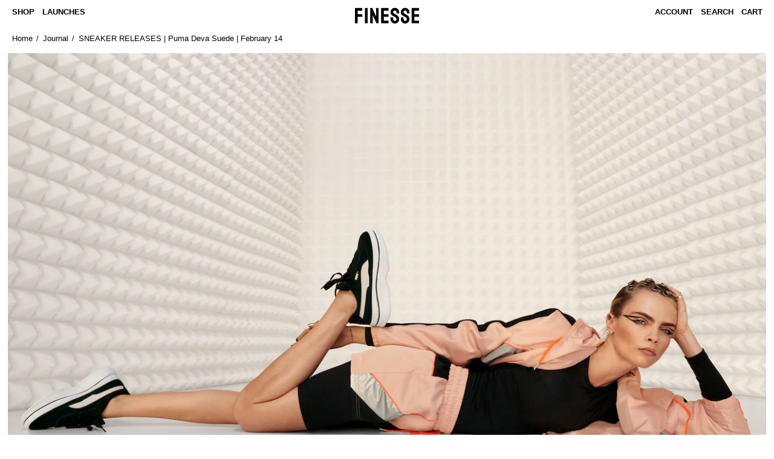

--- FILE ---
content_type: text/html; charset=utf-8
request_url: https://www.finessestore.com/blogs/journal/sneaker-releases-puma-deva-suede-february-14
body_size: 28743
content:
<!doctype html>
<html class="no-js supports-no-cookies" lang="en">
<head>
  <meta name="google-site-verification" content="tDDa-9NK_7_TeXuwDiFkw18MSTsL2LgcFA2ipCUqYRQ" />
  <meta charset="utf-8">
  <meta http-equiv="X-UA-Compatible" content="IE=edge">
  <meta name="viewport" content="width=device-width,initial-scale=1">
  <meta name="theme-color" content="">
  <link rel="canonical" href="https://www.finessestore.com/blogs/journal/sneaker-releases-puma-deva-suede-february-14">
  <link rel="preconnect" href="https://fonts.shopifycdn.com" crossorigin>
  <link rel="preconnect" href="https://cdn.shopify.com" crossorigin>
  <link rel="preconnect" href="https://fonts.shopify.com" crossorigin>
  <link rel="preconnect" href="https://monorail-edge.shopifysvc.com"><link rel="preload" href="//www.finessestore.com/cdn/shop/t/98/assets/theme.min.css?v=32869878340306663461723102102" as="style">
  <link rel="preload" href="//www.finessestore.com/cdn/shop/t/98/assets/swiper-bundle.min.css?v=147091863173706644071717058625" as="style">
  <link rel="preload" href="//www.finessestore.com/cdn/shop/t/98/assets/customize.scss.css?v=77276144628992127991722773829" as="style">
  <link rel="preload" href="//www.finessestore.com/cdn/shop/t/98/assets/vendor.min.js?v=115081049410075640581717058625" as="script">
  <link rel="preload" href="//www.finessestore.com/cdn/shop/t/98/assets/theme.js?v=85898838210788958651725334128" as="script"><script src="//www.finessestore.com/cdn/shop/t/98/assets/main.js?v=73849321691585686761727748303" type="module"></script>
  <link rel="stylesheet" href="//www.finessestore.com/cdn/shop/t/98/assets/main.css?v=151924474048728340831735170709" as="style">

  
<link rel="shortcut icon" href="//www.finessestore.com/cdn/shop/files/FINESSE_Favicon_32x32.png?v=1712110893" type="image/png"><title>Puma Deva Suede Platform | February 14 | SNEAKER RELEASES
&ndash; FINESSE</title><meta name="description" content="The Puma Deva Suede takes the best of both worlds, combining the Puma Suede upper with an elevated platform outsole.  The end of 2019 saw Puma collaborating with Balmain and from that we saw the Deva model hit the shelves. This iteration sees Puma switching out the leather upper for the suede classic, paired with the c"><script>
    document.documentElement.className = document.documentElement.className.replace('no-js', 'js');
  </script>

  
  <!-- End IE11 compatibility -->
  <style>:root {
    --base-font-size: 81.25%;
    --base-line-height: 1.5;

    --heading-font-stack: Helvetica, Arial, sans-serif;
    --heading-font-weight: 700;
    --heading-font-style: normal;
    --heading-line-height: 1;


    --body-font-stack: Helvetica, Arial, sans-serif;
    --body-font-weight: 400;
    --body-font-bold: FontDrop;
    --body-font-bold-italic: FontDrop;

    /*
    Primary color scheme
    */
    --color-primary-accent: rgb(0, 0, 0);
    --color-primary-text: rgb(0, 0, 0);
    --color-primary-text-rgb: 0, 0, 0;
    --color-primary-background: rgb(255, 255, 255);
    --color-primary-background-hex: #ffffff;
    --color-primary-meta: rgb(0, 0, 0);
    --color-primary-text--overlay: rgb(255, 255, 255);
    --color-primary-accent--overlay: rgb(255, 255, 255);
    --color-primary-text-placeholder: rgba(0, 0, 0, 0.1);
    --color-primary-background-0: rgba(255, 255, 255, 0);


    /*
    Secondary color scheme
    */
    --color-secondary-accent: rgb(255, 255, 255);
    --color-secondary-text: rgb(255, 255, 255);
    --color-secondary-background: rgb(0, 0, 0);
    --color-secondary-background-hex: #000000;
    --color-secondary-meta: rgb(0, 0, 0);
    --color-secondary-text--overlay: rgb(0, 0, 0);
    --color-secondary-accent--overlay: rgb(0, 0, 0);
    --color-secondary-text-placeholder: rgba(255, 255, 255, 0.1);
    --color-secondary-background-0: rgba(0, 0, 0, 0);

    /*
    Tertiary color scheme
    */
    --color-tertiary-accent: rgb(226, 33, 32);
    --color-tertiary-text: rgb(255, 1, 0);
    --color-tertiary-background: rgb(255, 255, 255);
    --color-tertiary-background-hex: #ffffff;
    --color-tertiary-meta: rgb(255, 255, 255);
    --color-tertiary-text--overlay: rgb(255, 255, 255);
    --color-tertiary-accent--overlay: rgb(255, 255, 255);
    --color-tertiary-text-placeholder: rgba(255, 1, 0, 0.1);
    --color-tertiary-background-0: rgba(255, 255, 255, 0);

    --white-text--overlay: rgb(0, 0, 0);
    --black-text--overlay: rgb(255, 255, 255);

    --color-border: rgba(0, 0, 0, 0.0);
    --border-width: 0px;


    --text-width: 1px;
    --checkbox-width: 1px;


    --font-heading: Helvetica, Arial, sans-serif;
    --font-body: Helvetica, Arial, sans-serif;
    --font-body-weight: 400;
    --font-body-style: normal;
    --font-body-bold-weight: bold;

    --heading-letterspacing: 0.075em;
    --heading-capitalize: none;
    --heading-decoration: none;

    --bopy-copy-transform: none;

    --wrapperWidth: 100vw;
    --gutter: 0px;
    --rowHeight: calc((var(--wrapperWidth) - (11 * var(--gutter))) / 12);

    --ratioA: 1;
    --ratioB: 1;

    --header-height: 66px;
    --add-to-cart-height: 44px;

    --spacing: 0.5rem;
    --spacing-double: 1rem;
    --spacing-half: 0.25rem;

    /*
    Buttons 
    */
    --button-text-transform: none;
    --button-border-radius: 0;
    --button-border-color: var(--color-primary-text);
    --button-background-color: var(--color-primary-text);
    --button-text-color: var(--color-primary-text--overlay);
    --button-border-color-hover: var(--color-primary-accent);
    --button-background-color-hover: var(--color-primary-accent);
    --button-text-color-hover: var(--color-primary-accent--overlay);


    /*
    SVG ico select
    */
    --icon-svg-select: url(//www.finessestore.com/cdn/shop/t/98/assets/ico-select.svg?v=128124354853601741871717058624);
    --icon-svg-select-primary: url(//www.finessestore.com/cdn/shop/t/98/assets/ico-select__primary.svg?v=138688341099480697841717058625);
    --icon-svg-select-secondary: url(//www.finessestore.com/cdn/shop/t/98/assets/ico-select__secondary.svg?v=173726109861728258941717058625);
    --icon-svg-select-tertiary: url(//www.finessestore.com/cdn/shop/t/98/assets/ico-select__tertiary.svg?v=60864014819262644461734985677);

  }
</style>

  <style>
    @keyframes marquee {
      0% {
        transform: translateX(0);
        -webkit-transform: translateX(0);
      }
      100% {
        transform: translateX(-100%);
        -webkit-transform: translateX(-100%);
      }
    }
  </style>
  <style>#MainContent{opacity:0;visibility:hidden}[x-cloak]{display:none!important}.marquee-container{visibility:hidden}:root{-moz-tab-size:4;-o-tab-size:4;tab-size:4}html{line-height:1.15;-webkit-text-size-adjust:100%}body{font-family:system-ui,-apple-system,Segoe UI,Roboto,Helvetica,Arial,sans-serif,Apple Color Emoji,Segoe UI Emoji;margin:0}hr{color:inherit;height:0}abbr[title]{-webkit-text-decoration:underline dotted;text-decoration:underline dotted}b,strong{font-weight:bolder}code,kbd,pre,samp{font-family:ui-monospace,SFMono-Regular,Consolas,Liberation Mono,Menlo,monospace;font-size:1em}small{font-size:80%}sub,sup{font-size:75%;line-height:0;position:relative;vertical-align:baseline}sub{bottom:-.25em}sup{top:-.5em}table{border-color:inherit;text-indent:0}button,input,optgroup,select,textarea{font-family:inherit;font-size:100%;line-height:1.15;margin:0}button,select{text-transform:none}[type=button],[type=reset],[type=submit],button{-webkit-appearance:button}::-moz-focus-inner{border-style:none;padding:0}:-moz-focusring{outline:1px dotted ButtonText}:-moz-ui-invalid{box-shadow:none}legend{padding:0}progress{vertical-align:baseline}::-webkit-inner-spin-button,::-webkit-outer-spin-button{height:auto}[type=search]{-webkit-appearance:textfield;outline-offset:-2px}::-webkit-search-decoration{-webkit-appearance:none}::-webkit-file-upload-button{-webkit-appearance:button;font:inherit}summary{display:list-item}blockquote,dd,dl,figure,h1,h2,h3,h4,h5,h6,hr,p,pre{margin:0}button{background-color:transparent;background-image:none}button:focus{outline:1px dotted;outline:5px auto -webkit-focus-ring-color}fieldset,ol,ul{margin:0;padding:0}ol,ul{list-style:none}html{font-family:ui-sans-serif,system-ui,-apple-system,BlinkMacSystemFont,Segoe UI,Roboto,Helvetica Neue,Arial,Noto Sans,sans-serif,Apple Color Emoji,Segoe UI Emoji,Segoe UI Symbol,Noto Color Emoji;line-height:1.5}body{font-family:inherit;line-height:inherit}*,:after,:before{border:0 solid #e5e7eb;box-sizing:border-box}hr{border-top-width:1px}img{border-style:solid}textarea{resize:vertical}input::-moz-placeholder,textarea::-moz-placeholder{color:#9ca3af;opacity:1}input:-ms-input-placeholder,textarea:-ms-input-placeholder{color:#9ca3af;opacity:1}input::placeholder,textarea::placeholder{color:#9ca3af;opacity:1}[role=button],button{cursor:pointer}table{border-collapse:collapse}h1,h2,h3,h4,h5,h6{font-size:inherit;font-weight:inherit}a{color:inherit;text-decoration:inherit}button,input,optgroup,select,textarea{color:inherit;line-height:inherit;padding:0}code,kbd,pre,samp{font-family:ui-monospace,SFMono-Regular,Menlo,Monaco,Consolas,Liberation Mono,Courier New,monospace}audio,canvas,embed,iframe,img,object,svg,video{display:block;vertical-align:middle}img,video{height:auto;max-width:100%}.container{width:100%}@media (min-width:640px){.container{max-width:640px}}@media (min-width:768px){.container{max-width:768px}}@media (min-width:1024px){.container{max-width:1024px}}@media (min-width:1280px){.container{max-width:1280px}}@media (min-width:1536px){.container{max-width:1536px}}.bg-transparent{background-color:transparent}.bg-primary-background{background-color:var(--color-primary-background)}.bg-primary-accent{background-color:var(--color-primary-accent)}.bg-secondary-background{background-color:var(--color-secondary-background)}.bg-secondary-accent{background-color:var(--color-secondary-accent)}.bg-tertiary-background{background-color:var(--color-tertiary-background)}.bg-tertiary-accent{background-color:var(--color-tertiary-accent)}.bg-header-background{background-color:var(--color-header-background)}.bg-header-accent{background-color:var(--color-header-accent)}.bg-footer-background{background-color:var(--color-footer-background)}.bg-footer-accent{background-color:var(--color-footer-accent)}.bg-border{background-color:var(--color-border)}.bg-gradient-to-r{background-image:linear-gradient(to right,var(--tw-gradient-stops))}.from-primary-background-0{--tw-gradient-from:var(--color-primary-background-0);--tw-gradient-stops:var(--tw-gradient-from),var(--tw-gradient-to,hsla(0,0%,100%,0))}.from-secondary-background-0{--tw-gradient-from:var(--color-secondary-background-0);--tw-gradient-stops:var(--tw-gradient-from),var(--tw-gradient-to,hsla(0,0%,100%,0))}.from-tertiary-background-0{--tw-gradient-from:var(--color-tertiary-background-0);--tw-gradient-stops:var(--tw-gradient-from),var(--tw-gradient-to,hsla(0,0%,100%,0))}.from-header-background-0{--tw-gradient-from:var(--color-header-background-0);--tw-gradient-stops:var(--tw-gradient-from),var(--tw-gradient-to,hsla(0,0%,100%,0))}.via-primary-background{--tw-gradient-stops:var(--tw-gradient-from),var(--color-primary-background),var(--tw-gradient-to,hsla(0,0%,100%,0))}.via-secondary-background{--tw-gradient-stops:var(--tw-gradient-from),var(--color-secondary-background),var(--tw-gradient-to,hsla(0,0%,100%,0))}.via-tertiary-background{--tw-gradient-stops:var(--tw-gradient-from),var(--color-tertiary-background),var(--tw-gradient-to,hsla(0,0%,100%,0))}.via-header-background{--tw-gradient-stops:var(--tw-gradient-from),var(--color-header-background),var(--tw-gradient-to,hsla(0,0%,100%,0))}.via-footer-background{--tw-gradient-stops:var(--tw-gradient-from),var(--color-footer-background),var(--tw-gradient-to,hsla(0,0%,100%,0))}.to-primary-background{--tw-gradient-to:var(--color-primary-background)}.to-secondary-background{--tw-gradient-to:var(--color-secondary-background)}.to-tertiary-background{--tw-gradient-to:var(--color-tertiary-background)}.to-header-background{--tw-gradient-to:var(--color-header-background)}.to-footer-background{--tw-gradient-to:var(--color-footer-background)}.border-primary-text{border-color:var(--color-primary-text)}.border-secondary-text{border-color:var(--color-secondary-text)}.border-tertiary-text{border-color:var(--color-tertiary-text)}.border-header-text{border-color:var(--color-header-text)}.border-footer-text{border-color:var(--color-footer-text)}.border-white-text{--tw-border-opacity:1;border-color:rgba(255,255,255,var(--tw-border-opacity))}.border-black-text{--tw-border-opacity:1;border-color:rgba(0,0,0,var(--tw-border-opacity))}.border-grid-color,.border-theme-color{border-color:var(--color-border)}.hover\:border-primary-accent:hover{border-color:var(--color-primary-accent)}.hover\:border-secondary-accent:hover{border-color:var(--color-secondary-accent)}.hover\:border-tertiary-accent:hover{border-color:var(--color-tertiary-accent)}.hover\:border-header-accent:hover{border-color:var(--color-header-accent)}.hover\:border-footer-accent:hover{border-color:var(--color-footer-accent)}.rounded-full{border-radius:9999px}.border-t-grid{border-top-width:var(--border-width)}.border-b-grid{border-bottom-width:var(--border-width)}.border-b-text{border-bottom-width:var(--text-width)}.block{display:block}.inline-block{display:inline-block}.flex{display:flex}.inline-flex{display:inline-flex}.hidden{display:none}.flex-wrap{flex-wrap:wrap}.items-center{align-items:center}.justify-start{justify-content:flex-start}.justify-end{justify-content:flex-end}.justify-center{justify-content:center}.justify-between{justify-content:space-between}.flex-grow{flex-grow:1}.h-2{height:.5rem}.h-5{height:1.25rem}.text-sm{font-size:.8rem}.text-base,.text-sm{line-height:var(--base-line-height)}.text-base{font-size:1rem}.text-lg{font-size:1.25rem}.text-lg,.text-xl{line-height:var(--base-line-height)}.text-xl{font-size:1.563rem}.mx-2{margin-left:.5rem;margin-right:.5rem}.mr-1{margin-right:.25rem}.mt-2{margin-top:.5rem}.mb-2{margin-bottom:.5rem}.mt-4{margin-top:1rem}.mr-4{margin-right:1rem}.ml-4{margin-left:1rem}.mr-6{margin-right:1.5rem}.ml-16{margin-left:4rem}.ml-auto{margin-left:auto}.-ml-4{margin-left:-1rem}.-ml-16{margin-left:-4rem}.opacity-0{opacity:0}.opacity-100{opacity:1}.overflow-x-auto{overflow-x:auto}.p-1{padding:.25rem}.py-1{padding-bottom:.25rem;padding-top:.25rem}.py-2{padding-bottom:.5rem;padding-top:.5rem}.py-4{padding-bottom:1rem;padding-top:1rem}.px-8{padding-left:2rem;padding-right:2rem}.py-theme{padding-bottom:var(--spacing);padding-top:var(--spacing)}.py-theme-half{padding-bottom:var(--spacing-half);padding-top:var(--spacing-half)}.pr-1{padding-right:.25rem}.pb-1{padding-bottom:.25rem}.pt-8{padding-top:2rem}.placeholder-current::-moz-placeholder{color:currentColor}.placeholder-current:-ms-input-placeholder{color:currentColor}.placeholder-current::placeholder{color:currentColor}.pointer-events-none{pointer-events:none}.static{position:static}.fixed{position:fixed}.absolute{position:absolute}.relative{position:relative}.top-0{top:0}.right-0{right:0}.bottom-0{bottom:0}.left-0{left:0}.top-1{top:.25rem}.top-2{top:.5rem}.right-2{right:.5rem}.-bottom-2{bottom:-.5rem}.left-1\/2{left:50%}*{--tw-shadow:0 0 transparent;--tw-ring-inset:var(--tw-empty,/*!*/ /*!*/);--tw-ring-offset-width:0px;--tw-ring-offset-color:#fff;--tw-ring-color:rgba(59,130,246,0.5);--tw-ring-offset-shadow:0 0 transparent;--tw-ring-shadow:0 0 transparent}.fill-current{fill:currentColor}.text-left{text-align:left}.text-center{text-align:center}.text-right{text-align:right}.text-primary-text{color:var(--color-primary-text)}.text-primary-accent{color:var(--color-primary-accent)}.text-secondary-text{color:var(--color-secondary-text)}.text-secondary-accent{color:var(--color-secondary-accent)}.text-tertiary-text{color:var(--color-tertiary-text)}.text-tertiary-accent{color:var(--color-tertiary-accent)}.text-header-text{color:var(--color-header-text)}.text-header-accent{color:var(--color-header-accent)}.text-footer-text{color:var(--color-footer-text)}.text-footer-accent{color:var(--color-footer-accent)}.text-white-text{--tw-text-opacity:1;color:rgba(255,255,255,var(--tw-text-opacity))}.text-black-text{--tw-text-opacity:1;color:rgba(0,0,0,var(--tw-text-opacity))}.hover\:text-primary-accent:hover{color:var(--color-primary-accent)}.hover\:text-secondary-accent:hover{color:var(--color-secondary-accent)}.hover\:text-tertiary-accent:hover{color:var(--color-tertiary-accent)}.hover\:text-header-accent:hover{color:var(--color-header-accent)}.hover\:text-footer-accent:hover{color:var(--color-footer-accent)}.italic{font-style:italic}.uppercase{text-transform:uppercase}.oldstyle-nums{--tw-ordinal:var(--tw-empty,/*!*/ /*!*/);--tw-slashed-zero:var(--tw-empty,/*!*/ /*!*/);--tw-numeric-figure:var(--tw-empty,/*!*/ /*!*/);--tw-numeric-spacing:var(--tw-empty,/*!*/ /*!*/);--tw-numeric-fraction:var(--tw-empty,/*!*/ /*!*/);--tw-numeric-figure:oldstyle-nums;font-variant-numeric:var(--tw-ordinal) var(--tw-slashed-zero) var(--tw-numeric-figure) var(--tw-numeric-spacing) var(--tw-numeric-fraction)}.align-top{vertical-align:top}.align-middle{vertical-align:middle}.whitespace-nowrap{white-space:nowrap}.break-all{word-break:break-all}.w-2{width:.5rem}.w-5{width:1.25rem}.w-8{width:2rem}.w-theme-width{width:var(--border-width)}.w-1\/3{width:33.333333%}.w-full{width:100%}.z-10{z-index:10}.z-20{z-index:20}.z-50{z-index:50}.z-70{z-index:70}.transform{--tw-translate-x:0;--tw-translate-y:0;--tw-rotate:0;--tw-skew-x:0;--tw-skew-y:0;--tw-scale-x:1;--tw-scale-y:1;transform:translateX(var(--tw-translate-x)) translateY(var(--tw-translate-y)) rotate(var(--tw-rotate)) skewX(var(--tw-skew-x)) skewY(var(--tw-skew-y)) scaleX(var(--tw-scale-x)) scaleY(var(--tw-scale-y))}.origin-center{transform-origin:center}.rotate-180{--tw-rotate:180deg}.-translate-x-1\/2{--tw-translate-x:-50%}.translate-y-1{--tw-translate-y:0.25rem}.translate-y-full{--tw-translate-y:100%}.translate-y-0-important{--tw-translate-y:0px!important}.transition{transition-duration:.15s;transition-property:background-color,border-color,color,fill,stroke,opacity,box-shadow,transform;transition-timing-function:cubic-bezier(.4,0,.2,1)}.transition-transform{transition-duration:.15s;transition-property:transform;transition-timing-function:cubic-bezier(.4,0,.2,1)}.duration-200{transition-duration:.2s}.duration-300{transition-duration:.3s}html{background-color:var(--color-primary-background);color:var(--color-primary-text)}html.rte a:hover,html .rte a:hover{color:var(--color-primary-accent);-webkit-text-decoration-color:var(--color-primary-accent);text-decoration-color:var(--color-primary-accent)}html :focus{outline-color:var(--color-primary-accent);outline-offset:.25rem;outline-style:solid;outline-width:var(--text-width)}html{font-size:var(--base-font-size);line-height:var(--base-line-height)}body{-webkit-font-smoothing:antialiased;-moz-osx-font-smoothing:grayscale;font-family:var(--body-font-stack);font-style:var(--body-font-style);font-weight:var(--body-font-weight);-webkit-text-size-adjust:100%;text-transform:var(--bopy-copy-transform)}.font-heading{font-family:var(--heading-font-stack);font-style:var(--heading-font-style);font-weight:var(--heading-font-weight);letter-spacing:var(--heading-letterspacing);-webkit-text-decoration:var(--heading-decoration);text-decoration:var(--heading-decoration);text-transform:var(--heading-capitalize)}.font-body{font-family:var(--body-font-stack);font-style:var(--body-font-style);font-weight:var(--body-font-weight);letter-spacing:0;text-decoration:none;text-transform:var(--body-font-style);text-transform:var(--bopy-copy-transform)}.responsive-image-wrapper:before{content:"";display:block}.responsive-image{opacity:0}.responsive-image.lazyloaded{opacity:1}.responsive-image-placeholder{opacity:.05}.responsive-image.lazyloaded+.responsive-image-placeholder{opacity:0}.text-primary-text .responsive-image-placeholder{background-color:var(--color-primary-text)}.text-secondary-text .responsive-image-placeholder{background-color:var(--color-secondary-text)}.text-tertiary-text .responsive-image-placeholder{background-color:var(--color-tertiary-text)}.no-js .responsive-image-placeholder{display:none}.visually-hidden{clip:rect(0 0 0 0);border:0;height:1px;margin:-1px;overflow:hidden;padding:0;position:absolute!important;width:1px}svg{height:100%;width:100%}.skip-link{background-color:var(--color-primary-background);color:var(--color-primary-text);left:0;opacity:0;padding:1rem;pointer-events:none;position:absolute;top:0;z-index:50}select.skip-link{background-image:var(--icon-svg-select-primary)}.skip-link.rte a:hover,.skip-link .rte a:hover,.text-primary-text.rte a:hover,.text-primary-text .rte a:hover{color:var(--color-primary-accent);-webkit-text-decoration-color:var(--color-primary-accent);text-decoration-color:var(--color-primary-accent)}.skip-link :focus{outline-color:var(--color-primary-accent);outline-offset:.25rem;outline-style:solid;outline-width:var(--text-width)}.skip-link:focus{opacity:1;pointer-events:auto}#sticky-positioner{height:1px;left:0;position:absolute;top:var(--border-width);width:1px}.no-js:not(html){display:none}.no-js .no-js:not(html){display:block}.supports-no-cookies:not(html),[hidden],[x-cloak],html.no-js .js-enabled{display:none}.supports-no-cookies .supports-no-cookies:not(html){display:block}.section-x-padding{padding-left:.5rem;padding-right:.5rem}@media (min-width:1024px){.section-x-padding{padding-left:1rem;padding-right:1rem}}#MainContent .shopify-section:first-of-type section{margin-top:calc(var(--border-width)*-1)}#MainContent .shopify-section.has-full-screen-setting:first-of-type section .h-screen-header{height:calc(100vh - var(--header-height, 0px))}@media (max-width:1023px){#MainContent .shopify-section.has-full-screen-setting:first-of-type section .background-video-wrapper--full-screen{padding-bottom:calc(100vh - var(--header-height, 0px))}}@media (min-width:1024px){#MainContent .shopify-section.has-full-screen-setting:first-of-type section .lg\:background-video-wrapper--full-screen{padding-bottom:calc(100vh - var(--header-height, 0px))}}select{background-image:var(--icon-svg-select);background-position:100%;background-repeat:no-repeat;background-size:1em 1em}input[type=email],input[type=password],input[type=text]{-webkit-appearance:none;border-radius:0}select.text-primary-text{background-image:var(--icon-svg-select-primary)}select.text-secondary-text{background-image:var(--icon-svg-select-secondary)}select.text-tertiary-text{background-image:var(--icon-svg-select-tertiary)}.button{background-color:var(--button-background-color);border-color:var(--button-border-color);border-radius:var(--button-border-radius);border-width:var(--text-width);color:var(--button-text-color);cursor:pointer;padding:.5rem 2rem;text-transform:var(--button-text-transform)}.button:hover{background-color:var(--button-background-color-hover);border-color:var(--button-border-color-hover);color:var(--button-text-color-hover)}.show-button-arrows .button:after{content:"\00a0\00a0\2192"}.button span,.button svg,button span,button svg{pointer-events:none}@media (prefers-reduced-motion:reduce){.marquee-container{display:block;padding-left:.5rem;padding-right:.5rem;text-align:center;white-space:normal}@media (min-width:1024px){.marquee-container{padding-left:1rem;padding-right:1rem}}.marquee span{display:none}.marquee span:first-child{display:inline}}.marquee-container{visibility:visible}.rte>:not([hidden])~:not([hidden]){--tw-space-y-reverse:0;margin-bottom:calc(1rem*var(--tw-space-y-reverse));margin-top:calc(1rem*(1 - var(--tw-space-y-reverse)))}.rte{line-height:var(--base-line-height)}.rte img{height:auto;max-width:100%;width:100%}.rte ol,.rte ul{margin-left:var(--spacing)}.rte ol>:not([hidden])~:not([hidden]),.rte ul>:not([hidden])~:not([hidden]){--tw-space-y-reverse:0;margin-bottom:calc(.5rem*var(--tw-space-y-reverse));margin-top:calc(.5rem*(1 - var(--tw-space-y-reverse)))}.rte ul{list-style-type:disc}.rte ol{list-style:decimal}.rte h1{font-size:1.953rem;line-height:var(--base-line-height)}@media (min-width:1024px){.rte h1{font-size:3.815rem;line-height:1}}.rte h2{font-size:1.953rem;line-height:var(--base-line-height)}@media (min-width:1024px){.rte h2{font-size:2.441rem;line-height:calc(var(--base-line-height)*.9)}}.rte h1,.rte h2{font-family:var(--heading-font-stack);font-style:var(--heading-font-style);font-weight:var(--heading-font-weight);letter-spacing:var(--heading-letterspacing);-webkit-text-decoration:var(--heading-decoration);text-decoration:var(--heading-decoration);text-transform:var(--heading-capitalize)}.rte a{text-decoration:underline}.text-primary-text.rte a:hover,.text-primary-text .rte a:hover{color:var(--color-primary-accent);-webkit-text-decoration-color:var(--color-primary-accent);text-decoration-color:var(--color-primary-accent)}.text-secondary-text.rte a:hover,.text-secondary-text .rte a:hover{color:var(--color-secondary-accent);-webkit-text-decoration-color:var(--color-secondary-accent);text-decoration-color:var(--color-secondary-accent)}.text-tertiary-text.rte a:hover,.text-tertiary-text .rte a:hover{color:var(--color-tertiary-accent);-webkit-text-decoration-color:var(--color-tertiary-accent);text-decoration-color:var(--color-tertiary-accent)}.svg-scale svg{height:1em;width:1em}.svg-scale-height svg{height:.8em;width:auto}.bg-primary-background :focus{outline-color:var(--color-primary-accent)}.bg-primary-background :focus,.bg-secondary-background :focus{outline-offset:.25rem;outline-style:solid;outline-width:var(--text-width)}.bg-secondary-background :focus{outline-color:var(--color-secondary-accent)}.bg-tertiary-background :focus{outline-color:var(--color-tertiary-accent);outline-offset:.25rem;outline-style:solid;outline-width:var(--text-width)}@media (min-width:640px){.sm\:oldstyle-nums{--tw-ordinal:var(--tw-empty,/*!*/ /*!*/);--tw-slashed-zero:var(--tw-empty,/*!*/ /*!*/);--tw-numeric-figure:var(--tw-empty,/*!*/ /*!*/);--tw-numeric-spacing:var(--tw-empty,/*!*/ /*!*/);--tw-numeric-fraction:var(--tw-empty,/*!*/ /*!*/);--tw-numeric-figure:oldstyle-nums;font-variant-numeric:var(--tw-ordinal) var(--tw-slashed-zero) var(--tw-numeric-figure) var(--tw-numeric-spacing) var(--tw-numeric-fraction)}}@media (min-width:768px){.md\:oldstyle-nums{--tw-ordinal:var(--tw-empty,/*!*/ /*!*/);--tw-slashed-zero:var(--tw-empty,/*!*/ /*!*/);--tw-numeric-figure:var(--tw-empty,/*!*/ /*!*/);--tw-numeric-spacing:var(--tw-empty,/*!*/ /*!*/);--tw-numeric-fraction:var(--tw-empty,/*!*/ /*!*/);--tw-numeric-figure:oldstyle-nums;font-variant-numeric:var(--tw-ordinal) var(--tw-slashed-zero) var(--tw-numeric-figure) var(--tw-numeric-spacing) var(--tw-numeric-fraction)}}@media (min-width:1024px){.lg\:block{display:block}.lg\:flex{display:flex}.lg\:hidden{display:none}.lg\:flex-wrap{flex-wrap:wrap}.lg\:mt-0{margin-top:0}.lg\:ml-2{margin-left:.5rem}.lg\:pt-0{padding-top:0}.lg\:relative{position:relative}.lg\:text-left{text-align:left}.lg\:text-center{text-align:center}.lg\:text-right{text-align:right}.lg\:oldstyle-nums{--tw-ordinal:var(--tw-empty,/*!*/ /*!*/);--tw-slashed-zero:var(--tw-empty,/*!*/ /*!*/);--tw-numeric-figure:var(--tw-empty,/*!*/ /*!*/);--tw-numeric-spacing:var(--tw-empty,/*!*/ /*!*/);--tw-numeric-fraction:var(--tw-empty,/*!*/ /*!*/);--tw-numeric-figure:oldstyle-nums;font-variant-numeric:var(--tw-ordinal) var(--tw-slashed-zero) var(--tw-numeric-figure) var(--tw-numeric-spacing) var(--tw-numeric-fraction)}.lg\:w-1\/3{width:33.333333%}.lg\:w-2\/3{width:66.666667%}.lg\:w-3\/4{width:75%}}@media (min-width:1280px){.xl\:oldstyle-nums{--tw-ordinal:var(--tw-empty,/*!*/ /*!*/);--tw-slashed-zero:var(--tw-empty,/*!*/ /*!*/);--tw-numeric-figure:var(--tw-empty,/*!*/ /*!*/);--tw-numeric-spacing:var(--tw-empty,/*!*/ /*!*/);--tw-numeric-fraction:var(--tw-empty,/*!*/ /*!*/);--tw-numeric-figure:oldstyle-nums;font-variant-numeric:var(--tw-ordinal) var(--tw-slashed-zero) var(--tw-numeric-figure) var(--tw-numeric-spacing) var(--tw-numeric-fraction)}}@media (min-width:1536px){.\32xl\:oldstyle-nums{--tw-ordinal:var(--tw-empty,/*!*/ /*!*/);--tw-slashed-zero:var(--tw-empty,/*!*/ /*!*/);--tw-numeric-figure:var(--tw-empty,/*!*/ /*!*/);--tw-numeric-spacing:var(--tw-empty,/*!*/ /*!*/);--tw-numeric-fraction:var(--tw-empty,/*!*/ /*!*/);--tw-numeric-figure:oldstyle-nums;font-variant-numeric:var(--tw-ordinal) var(--tw-slashed-zero) var(--tw-numeric-figure) var(--tw-numeric-spacing) var(--tw-numeric-fraction)}}
</style>
  


<meta property="og:site_name" content="FINESSE">
<meta property="og:url" content="https://www.finessestore.com/blogs/journal/sneaker-releases-puma-deva-suede-february-14">
<meta property="og:title" content="Puma Deva Suede Platform | February 14 | SNEAKER RELEASES">
<meta property="og:type" content="article">
<meta property="og:description" content="The Puma Deva Suede takes the best of both worlds, combining the Puma Suede upper with an elevated platform outsole.  The end of 2019 saw Puma collaborating with Balmain and from that we saw the Deva model hit the shelves. This iteration sees Puma switching out the leather upper for the suede classic, paired with the c"><meta property="og:image" content="http://www.finessestore.com/cdn/shop/articles/20SS_xSP_Cara-D_Deva_Model_188_copy.jpg?v=1582067258">
  <meta property="og:image:secure_url" content="https://www.finessestore.com/cdn/shop/articles/20SS_xSP_Cara-D_Deva_Model_188_copy.jpg?v=1582067258">
  <meta property="og:image:width" content="1382">
  <meta property="og:image:height" content="930">


<meta name="twitter:card" content="summary_large_image">
<meta name="twitter:title" content="Puma Deva Suede Platform | February 14 | SNEAKER RELEASES">
<meta name="twitter:description" content="The Puma Deva Suede takes the best of both worlds, combining the Puma Suede upper with an elevated platform outsole.  The end of 2019 saw Puma collaborating with Balmain and from that we saw the Deva model hit the shelves. This iteration sees Puma switching out the leather upper for the suede classic, paired with the c">

  
  
  
  <link href="//www.finessestore.com/cdn/shop/t/98/assets/theme.min.css?v=32869878340306663461723102102" rel="stylesheet" type="text/css" media="all" />
  <link href="//www.finessestore.com/cdn/shop/t/98/assets/swiper-bundle.min.css?v=147091863173706644071717058625" rel="stylesheet" type="text/css" media="all" />
  <link href="//www.finessestore.com/cdn/shop/t/98/assets/customize.scss.css?v=77276144628992127991722773829" rel="stylesheet" type="text/css" media="all" />
 
  <script src="//www.finessestore.com/cdn/shop/t/98/assets/vendor.min.js?v=115081049410075640581717058625"></script>
  

  

  <style>
    
    
    
    
    
    
  </style>

  

  <script>window.performance && window.performance.mark && window.performance.mark('shopify.content_for_header.start');</script><meta name="facebook-domain-verification" content="z46ue7lnoe5hc8a57smrqcnocb2gf5">
<meta name="facebook-domain-verification" content="edsevdc2covsgjb2336vba2py4b9qi">
<meta name="facebook-domain-verification" content="ep6ap1mrhq6rvf4yxsjn335p46i7bm">
<meta name="facebook-domain-verification" content="gw90iie4zxs72pdz5f58jd3kg36d7k">
<meta name="google-site-verification" content="WPTpHK66wGym-EPyxI13MEG2h2srfqPckIiJ2x4kOaI">
<meta id="shopify-digital-wallet" name="shopify-digital-wallet" content="/9444674/digital_wallets/dialog">
<meta name="shopify-checkout-api-token" content="a601572ba41ecf9d2c985642e3327d10">
<meta id="in-context-paypal-metadata" data-shop-id="9444674" data-venmo-supported="false" data-environment="production" data-locale="en_US" data-paypal-v4="true" data-currency="AUD">
<link rel="alternate" type="application/atom+xml" title="Feed" href="/blogs/journal.atom" />
<link rel="alternate" hreflang="x-default" href="https://www.finessestore.com/blogs/journal/sneaker-releases-puma-deva-suede-february-14">
<link rel="alternate" hreflang="en" href="https://www.finessestore.com/blogs/journal/sneaker-releases-puma-deva-suede-february-14">
<link rel="alternate" hreflang="en-JP" href="https://www.finessestore.com/en-jp/blogs/journal/sneaker-releases-puma-deva-suede-february-14">
<script async="async" src="/checkouts/internal/preloads.js?locale=en-AU"></script>
<link rel="preconnect" href="https://shop.app" crossorigin="anonymous">
<script async="async" src="https://shop.app/checkouts/internal/preloads.js?locale=en-AU&shop_id=9444674" crossorigin="anonymous"></script>
<script id="apple-pay-shop-capabilities" type="application/json">{"shopId":9444674,"countryCode":"AU","currencyCode":"AUD","merchantCapabilities":["supports3DS"],"merchantId":"gid:\/\/shopify\/Shop\/9444674","merchantName":"FINESSE","requiredBillingContactFields":["postalAddress","email","phone"],"requiredShippingContactFields":["postalAddress","email","phone"],"shippingType":"shipping","supportedNetworks":["visa","masterCard"],"total":{"type":"pending","label":"FINESSE","amount":"1.00"},"shopifyPaymentsEnabled":true,"supportsSubscriptions":true}</script>
<script id="shopify-features" type="application/json">{"accessToken":"a601572ba41ecf9d2c985642e3327d10","betas":["rich-media-storefront-analytics"],"domain":"www.finessestore.com","predictiveSearch":true,"shopId":9444674,"locale":"en"}</script>
<script>var Shopify = Shopify || {};
Shopify.shop = "solefiness.myshopify.com";
Shopify.locale = "en";
Shopify.currency = {"active":"AUD","rate":"1.0"};
Shopify.country = "AU";
Shopify.theme = {"name":"FINESSE","id":120673468677,"schema_name":"Baseline","schema_version":"2.0.3","theme_store_id":null,"role":"main"};
Shopify.theme.handle = "null";
Shopify.theme.style = {"id":null,"handle":null};
Shopify.cdnHost = "www.finessestore.com/cdn";
Shopify.routes = Shopify.routes || {};
Shopify.routes.root = "/";</script>
<script type="module">!function(o){(o.Shopify=o.Shopify||{}).modules=!0}(window);</script>
<script>!function(o){function n(){var o=[];function n(){o.push(Array.prototype.slice.apply(arguments))}return n.q=o,n}var t=o.Shopify=o.Shopify||{};t.loadFeatures=n(),t.autoloadFeatures=n()}(window);</script>
<script>
  window.ShopifyPay = window.ShopifyPay || {};
  window.ShopifyPay.apiHost = "shop.app\/pay";
  window.ShopifyPay.redirectState = null;
</script>
<script id="shop-js-analytics" type="application/json">{"pageType":"article"}</script>
<script defer="defer" async type="module" src="//www.finessestore.com/cdn/shopifycloud/shop-js/modules/v2/client.init-shop-cart-sync_IZsNAliE.en.esm.js"></script>
<script defer="defer" async type="module" src="//www.finessestore.com/cdn/shopifycloud/shop-js/modules/v2/chunk.common_0OUaOowp.esm.js"></script>
<script type="module">
  await import("//www.finessestore.com/cdn/shopifycloud/shop-js/modules/v2/client.init-shop-cart-sync_IZsNAliE.en.esm.js");
await import("//www.finessestore.com/cdn/shopifycloud/shop-js/modules/v2/chunk.common_0OUaOowp.esm.js");

  window.Shopify.SignInWithShop?.initShopCartSync?.({"fedCMEnabled":true,"windoidEnabled":true});

</script>
<script>
  window.Shopify = window.Shopify || {};
  if (!window.Shopify.featureAssets) window.Shopify.featureAssets = {};
  window.Shopify.featureAssets['shop-js'] = {"shop-cart-sync":["modules/v2/client.shop-cart-sync_DLOhI_0X.en.esm.js","modules/v2/chunk.common_0OUaOowp.esm.js"],"init-fed-cm":["modules/v2/client.init-fed-cm_C6YtU0w6.en.esm.js","modules/v2/chunk.common_0OUaOowp.esm.js"],"shop-button":["modules/v2/client.shop-button_BCMx7GTG.en.esm.js","modules/v2/chunk.common_0OUaOowp.esm.js"],"shop-cash-offers":["modules/v2/client.shop-cash-offers_BT26qb5j.en.esm.js","modules/v2/chunk.common_0OUaOowp.esm.js","modules/v2/chunk.modal_CGo_dVj3.esm.js"],"init-windoid":["modules/v2/client.init-windoid_B9PkRMql.en.esm.js","modules/v2/chunk.common_0OUaOowp.esm.js"],"init-shop-email-lookup-coordinator":["modules/v2/client.init-shop-email-lookup-coordinator_DZkqjsbU.en.esm.js","modules/v2/chunk.common_0OUaOowp.esm.js"],"shop-toast-manager":["modules/v2/client.shop-toast-manager_Di2EnuM7.en.esm.js","modules/v2/chunk.common_0OUaOowp.esm.js"],"shop-login-button":["modules/v2/client.shop-login-button_BtqW_SIO.en.esm.js","modules/v2/chunk.common_0OUaOowp.esm.js","modules/v2/chunk.modal_CGo_dVj3.esm.js"],"avatar":["modules/v2/client.avatar_BTnouDA3.en.esm.js"],"pay-button":["modules/v2/client.pay-button_CWa-C9R1.en.esm.js","modules/v2/chunk.common_0OUaOowp.esm.js"],"init-shop-cart-sync":["modules/v2/client.init-shop-cart-sync_IZsNAliE.en.esm.js","modules/v2/chunk.common_0OUaOowp.esm.js"],"init-customer-accounts":["modules/v2/client.init-customer-accounts_DenGwJTU.en.esm.js","modules/v2/client.shop-login-button_BtqW_SIO.en.esm.js","modules/v2/chunk.common_0OUaOowp.esm.js","modules/v2/chunk.modal_CGo_dVj3.esm.js"],"init-shop-for-new-customer-accounts":["modules/v2/client.init-shop-for-new-customer-accounts_JdHXxpS9.en.esm.js","modules/v2/client.shop-login-button_BtqW_SIO.en.esm.js","modules/v2/chunk.common_0OUaOowp.esm.js","modules/v2/chunk.modal_CGo_dVj3.esm.js"],"init-customer-accounts-sign-up":["modules/v2/client.init-customer-accounts-sign-up_D6__K_p8.en.esm.js","modules/v2/client.shop-login-button_BtqW_SIO.en.esm.js","modules/v2/chunk.common_0OUaOowp.esm.js","modules/v2/chunk.modal_CGo_dVj3.esm.js"],"checkout-modal":["modules/v2/client.checkout-modal_C_ZQDY6s.en.esm.js","modules/v2/chunk.common_0OUaOowp.esm.js","modules/v2/chunk.modal_CGo_dVj3.esm.js"],"shop-follow-button":["modules/v2/client.shop-follow-button_XetIsj8l.en.esm.js","modules/v2/chunk.common_0OUaOowp.esm.js","modules/v2/chunk.modal_CGo_dVj3.esm.js"],"lead-capture":["modules/v2/client.lead-capture_DvA72MRN.en.esm.js","modules/v2/chunk.common_0OUaOowp.esm.js","modules/v2/chunk.modal_CGo_dVj3.esm.js"],"shop-login":["modules/v2/client.shop-login_ClXNxyh6.en.esm.js","modules/v2/chunk.common_0OUaOowp.esm.js","modules/v2/chunk.modal_CGo_dVj3.esm.js"],"payment-terms":["modules/v2/client.payment-terms_CNlwjfZz.en.esm.js","modules/v2/chunk.common_0OUaOowp.esm.js","modules/v2/chunk.modal_CGo_dVj3.esm.js"]};
</script>
<script>(function() {
  var isLoaded = false;
  function asyncLoad() {
    if (isLoaded) return;
    isLoaded = true;
    var urls = ["https:\/\/static.mailerlite.com\/data\/a\/683\/683851\/universal_t8d8p1w8t8.js?shop=solefiness.myshopify.com","https:\/\/doddle-collections.eastsideapps.io\/js\/public.js?z=N\u0026a=2H0JKAK5UXEAWRD5IS8TD7TT0G483B08\u0026s=XdAaR17b4zZ6HzcF1MuuyNLxwRqSXZ9Z4Iq66QB0tj4adLMqTgrA7aS3TF1exbyZ\u0026g=AIzaSyCRwpPDBBGBLyp-4pSI_gXmCft7aapGUDc\u0026m=0020432497\u0026b=Y\u0026p=Y\u0026d=D\u0026shop=solefiness.myshopify.com"];
    for (var i = 0; i < urls.length; i++) {
      var s = document.createElement('script');
      s.type = 'text/javascript';
      s.async = true;
      s.src = urls[i];
      var x = document.getElementsByTagName('script')[0];
      x.parentNode.insertBefore(s, x);
    }
  };
  if(window.attachEvent) {
    window.attachEvent('onload', asyncLoad);
  } else {
    window.addEventListener('load', asyncLoad, false);
  }
})();</script>
<script id="__st">var __st={"a":9444674,"offset":39600,"reqid":"af6dba06-dcfe-4590-8552-24ef2cd72968-1768432480","pageurl":"www.finessestore.com\/blogs\/journal\/sneaker-releases-puma-deva-suede-february-14","s":"articles-383995576369","u":"a8cc2652f405","p":"article","rtyp":"article","rid":383995576369};</script>
<script>window.ShopifyPaypalV4VisibilityTracking = true;</script>
<script id="captcha-bootstrap">!function(){'use strict';const t='contact',e='account',n='new_comment',o=[[t,t],['blogs',n],['comments',n],[t,'customer']],c=[[e,'customer_login'],[e,'guest_login'],[e,'recover_customer_password'],[e,'create_customer']],r=t=>t.map((([t,e])=>`form[action*='/${t}']:not([data-nocaptcha='true']) input[name='form_type'][value='${e}']`)).join(','),a=t=>()=>t?[...document.querySelectorAll(t)].map((t=>t.form)):[];function s(){const t=[...o],e=r(t);return a(e)}const i='password',u='form_key',d=['recaptcha-v3-token','g-recaptcha-response','h-captcha-response',i],f=()=>{try{return window.sessionStorage}catch{return}},m='__shopify_v',_=t=>t.elements[u];function p(t,e,n=!1){try{const o=window.sessionStorage,c=JSON.parse(o.getItem(e)),{data:r}=function(t){const{data:e,action:n}=t;return t[m]||n?{data:e,action:n}:{data:t,action:n}}(c);for(const[e,n]of Object.entries(r))t.elements[e]&&(t.elements[e].value=n);n&&o.removeItem(e)}catch(o){console.error('form repopulation failed',{error:o})}}const l='form_type',E='cptcha';function T(t){t.dataset[E]=!0}const w=window,h=w.document,L='Shopify',v='ce_forms',y='captcha';let A=!1;((t,e)=>{const n=(g='f06e6c50-85a8-45c8-87d0-21a2b65856fe',I='https://cdn.shopify.com/shopifycloud/storefront-forms-hcaptcha/ce_storefront_forms_captcha_hcaptcha.v1.5.2.iife.js',D={infoText:'Protected by hCaptcha',privacyText:'Privacy',termsText:'Terms'},(t,e,n)=>{const o=w[L][v],c=o.bindForm;if(c)return c(t,g,e,D).then(n);var r;o.q.push([[t,g,e,D],n]),r=I,A||(h.body.append(Object.assign(h.createElement('script'),{id:'captcha-provider',async:!0,src:r})),A=!0)});var g,I,D;w[L]=w[L]||{},w[L][v]=w[L][v]||{},w[L][v].q=[],w[L][y]=w[L][y]||{},w[L][y].protect=function(t,e){n(t,void 0,e),T(t)},Object.freeze(w[L][y]),function(t,e,n,w,h,L){const[v,y,A,g]=function(t,e,n){const i=e?o:[],u=t?c:[],d=[...i,...u],f=r(d),m=r(i),_=r(d.filter((([t,e])=>n.includes(e))));return[a(f),a(m),a(_),s()]}(w,h,L),I=t=>{const e=t.target;return e instanceof HTMLFormElement?e:e&&e.form},D=t=>v().includes(t);t.addEventListener('submit',(t=>{const e=I(t);if(!e)return;const n=D(e)&&!e.dataset.hcaptchaBound&&!e.dataset.recaptchaBound,o=_(e),c=g().includes(e)&&(!o||!o.value);(n||c)&&t.preventDefault(),c&&!n&&(function(t){try{if(!f())return;!function(t){const e=f();if(!e)return;const n=_(t);if(!n)return;const o=n.value;o&&e.removeItem(o)}(t);const e=Array.from(Array(32),(()=>Math.random().toString(36)[2])).join('');!function(t,e){_(t)||t.append(Object.assign(document.createElement('input'),{type:'hidden',name:u})),t.elements[u].value=e}(t,e),function(t,e){const n=f();if(!n)return;const o=[...t.querySelectorAll(`input[type='${i}']`)].map((({name:t})=>t)),c=[...d,...o],r={};for(const[a,s]of new FormData(t).entries())c.includes(a)||(r[a]=s);n.setItem(e,JSON.stringify({[m]:1,action:t.action,data:r}))}(t,e)}catch(e){console.error('failed to persist form',e)}}(e),e.submit())}));const S=(t,e)=>{t&&!t.dataset[E]&&(n(t,e.some((e=>e===t))),T(t))};for(const o of['focusin','change'])t.addEventListener(o,(t=>{const e=I(t);D(e)&&S(e,y())}));const B=e.get('form_key'),M=e.get(l),P=B&&M;t.addEventListener('DOMContentLoaded',(()=>{const t=y();if(P)for(const e of t)e.elements[l].value===M&&p(e,B);[...new Set([...A(),...v().filter((t=>'true'===t.dataset.shopifyCaptcha))])].forEach((e=>S(e,t)))}))}(h,new URLSearchParams(w.location.search),n,t,e,['guest_login'])})(!0,!0)}();</script>
<script integrity="sha256-4kQ18oKyAcykRKYeNunJcIwy7WH5gtpwJnB7kiuLZ1E=" data-source-attribution="shopify.loadfeatures" defer="defer" src="//www.finessestore.com/cdn/shopifycloud/storefront/assets/storefront/load_feature-a0a9edcb.js" crossorigin="anonymous"></script>
<script crossorigin="anonymous" defer="defer" src="//www.finessestore.com/cdn/shopifycloud/storefront/assets/shopify_pay/storefront-65b4c6d7.js?v=20250812"></script>
<script data-source-attribution="shopify.dynamic_checkout.dynamic.init">var Shopify=Shopify||{};Shopify.PaymentButton=Shopify.PaymentButton||{isStorefrontPortableWallets:!0,init:function(){window.Shopify.PaymentButton.init=function(){};var t=document.createElement("script");t.src="https://www.finessestore.com/cdn/shopifycloud/portable-wallets/latest/portable-wallets.en.js",t.type="module",document.head.appendChild(t)}};
</script>
<script data-source-attribution="shopify.dynamic_checkout.buyer_consent">
  function portableWalletsHideBuyerConsent(e){var t=document.getElementById("shopify-buyer-consent"),n=document.getElementById("shopify-subscription-policy-button");t&&n&&(t.classList.add("hidden"),t.setAttribute("aria-hidden","true"),n.removeEventListener("click",e))}function portableWalletsShowBuyerConsent(e){var t=document.getElementById("shopify-buyer-consent"),n=document.getElementById("shopify-subscription-policy-button");t&&n&&(t.classList.remove("hidden"),t.removeAttribute("aria-hidden"),n.addEventListener("click",e))}window.Shopify?.PaymentButton&&(window.Shopify.PaymentButton.hideBuyerConsent=portableWalletsHideBuyerConsent,window.Shopify.PaymentButton.showBuyerConsent=portableWalletsShowBuyerConsent);
</script>
<script data-source-attribution="shopify.dynamic_checkout.cart.bootstrap">document.addEventListener("DOMContentLoaded",(function(){function t(){return document.querySelector("shopify-accelerated-checkout-cart, shopify-accelerated-checkout")}if(t())Shopify.PaymentButton.init();else{new MutationObserver((function(e,n){t()&&(Shopify.PaymentButton.init(),n.disconnect())})).observe(document.body,{childList:!0,subtree:!0})}}));
</script>
<link id="shopify-accelerated-checkout-styles" rel="stylesheet" media="screen" href="https://www.finessestore.com/cdn/shopifycloud/portable-wallets/latest/accelerated-checkout-backwards-compat.css" crossorigin="anonymous">
<style id="shopify-accelerated-checkout-cart">
        #shopify-buyer-consent {
  margin-top: 1em;
  display: inline-block;
  width: 100%;
}

#shopify-buyer-consent.hidden {
  display: none;
}

#shopify-subscription-policy-button {
  background: none;
  border: none;
  padding: 0;
  text-decoration: underline;
  font-size: inherit;
  cursor: pointer;
}

#shopify-subscription-policy-button::before {
  box-shadow: none;
}

      </style>

<script>window.performance && window.performance.mark && window.performance.mark('shopify.content_for_header.end');</script>
<!-- BEGIN app block: shopify://apps/hulk-form-builder/blocks/app-embed/b6b8dd14-356b-4725-a4ed-77232212b3c3 --><!-- BEGIN app snippet: hulkapps-formbuilder-theme-ext --><script type="text/javascript">
  
  if (typeof window.formbuilder_customer != "object") {
        window.formbuilder_customer = {}
  }

  window.hulkFormBuilder = {
    form_data: {"form_41gRFVbg-WF-9TW4GvhsBQ":{"uuid":"41gRFVbg-WF-9TW4GvhsBQ","form_name":"Form01","form_data":{"div_back_gradient_1":"#fff","div_back_gradient_2":"#fff","back_color":"#fff","form_title":"","form_submit":"SUBMIT","after_submit":"hideAndmessage","after_submit_msg":"\u003cp style=\"text-align: center;\"\u003e\u003cspan style=\"font-size:12px;\"\u003e\u003cstrong\u003eYou have successfully\u0026nbsp;registered for our online raffle.\u003c\/strong\u003e\u003c\/span\u003e\u003c\/p\u003e\n\n\u003cp style=\"text-align: center;\"\u003e\u003cspan style=\"font-size:12px;\"\u003e\u003cstrong\u003eWinners will be contacted via email.\u003c\/strong\u003e\u003c\/span\u003e\u003c\/p\u003e\n","captcha_enable":"yes","label_style":"inlineLabels","input_border_radius":"2","back_type":"transparent","input_back_color":"#fff","input_back_color_hover":"#fff","back_shadow":"none","label_font_clr":"#000000","input_font_clr":"#333333","button_align":"fullBtn","button_clr":"#ffffff","button_back_clr":"#000000","button_border_radius":"2","form_width":"600px","form_border_size":"1","form_border_clr":"#000000","form_border_radius":"1","label_font_size":"11","input_font_size":"11","button_font_size":"16","form_padding":"20","input_border_color":"#ccc","input_border_color_hover":"#ccc","btn_border_clr":"#333333","btn_border_size":"1","form_name":"Form01","":"gredthemes@gmail.com","captcha_align":"center","label_font_family":"Inter","input_font_family":"Inter","formElements":[{"type":"text","position":0,"label":"FIRST NAME","customClass":"","halfwidth":"yes","Conditions":{},"required":"yes","page_number":1},{"type":"text","position":1,"label":"LAST NAME","halfwidth":"yes","Conditions":{},"required":"yes","page_number":1},{"type":"email","position":2,"label":"EMAIL","required":"yes","email_confirm":"no","Conditions":{},"halfwidth":"yes","page_number":1},{"Conditions":{},"type":"text","position":3,"label":"INSTAGRAM","halfwidth":"yes","required":"yes","page_number":1},{"Conditions":{},"type":"text","position":4,"label":"STREET ADDRESS","required":"yes","page_number":1},{"Conditions":{},"type":"text","position":5,"label":"POST CODE","halfwidth":"yes","required":"yes","page_number":1},{"Conditions":{},"type":"text","position":6,"label":"COUNTRY","halfwidth":"yes","required":"yes","page_number":1},{"Conditions":{},"type":"text","position":7,"label":"PHONE NUMBER","halfwidth":"yes","required":"yes","page_number":1},{"Conditions":{},"type":"select","position":8,"label":"SIZE","halfwidth":"yes","required":"yes","values":"WOMEN′S US5 (MEN′S 3.5)\nWOMEN′S US5.5 (MEN′S 4)\nWOMEN′S US6 (MEN′S 4.5)\nWOMEN′S US6.5 (MEN′S 5)\nWOMEN′S US7 (MEN′S 5.5)\nWOMEN′S US7.5 (MEN′S 6)\nWOMEN′S US8 (MEN′S 6.5)\nWOMEN′S US8.5 (MEN′S 7)\nWOMEN′S US9 (MEN′S 7.5)\nWOMEN′S US9.5 (MEN′S 8)\nWOMEN′S US10 (MEN′S 8.5)\nWOMEN′S US10.5 (MEN′S 9)\nWOMEN′S US11 (MEN′S 9.5)\nWOMEN′S US11.5 (MEN′S 10)\nWOMEN′S US12 (MEN′S 10.5)\nWOMEN′S US12.5 (MEN′S 11)\nWOMEN′S US13 (MEN′S 11.5)\nWOMEN′S US13.5 (MEN′S 12)","elementCost":{},"page_number":1},{"Conditions":{},"type":"text","position":9,"label":"CREDIT CARD NAME","required":"yes","page_number":1},{"Conditions":{},"type":"text","position":10,"label":"VISA\/MASTERCARD NUMBER","required":"yes","page_number":1},{"Conditions":{},"type":"text","position":11,"label":"EXPIRATION (MM\/YY)","halfwidth":"yes","required":"yes","page_number":1},{"Conditions":{},"type":"text","position":12,"label":"SECURITY CODE","halfwidth":"yes","required":"yes","page_number":1},{"Conditions":{},"type":"checkbox","position":13,"label":"I have read and agree to the Raffle Terms And Conditions. I understand that if I win and payment is not made within the stated time frame,  the item will be dispatched and I will be automatically charged AUD$250 plus AUD$20 shipping and handling fee ($40 for international orders).","halfwidth":"no","required":"no","page_number":1}]},"is_spam_form":false,"shop_uuid":"jFUvd4bAbbOIrfT3KkGu0g","shop_timezone":"Australia\/Melbourne","shop_id":42746,"shop_is_after_submit_enabled":true,"shop_shopify_plan":"professional","shop_shopify_domain":"solefiness.myshopify.com","shop_remove_watermark":false,"shop_created_at":"2020-10-31T22:55:22.526-05:00"},"form_6YTsUzKbXip60pYA_2Nlag":{"uuid":"6YTsUzKbXip60pYA_2Nlag","form_name":"Form05","form_data":{"div_back_gradient_1":"#fff","div_back_gradient_2":"#fff","back_color":"#fff","form_title":"","form_submit":"SUBMIT","after_submit":"hideAndmessage","after_submit_msg":"\u003cp style=\"text-align: center;\"\u003e\u003cspan style=\"font-size:12px;\"\u003e\u003cstrong\u003eYou have successfully\u0026nbsp;registered for Finesse Launches.\u003c\/strong\u003e\u003c\/span\u003e\u003c\/p\u003e\n\n\u003cp style=\"text-align: center;\"\u003e\u003cspan style=\"font-size:12px;\"\u003e\u003cstrong\u003eWinners will be contacted via email.\u003c\/strong\u003e\u003c\/span\u003e\u003c\/p\u003e\n","captcha_enable":"yes","label_style":"inlineLabels","input_border_radius":"2","back_type":"transparent","input_back_color":"#fff","input_back_color_hover":"#fff","back_shadow":"none","label_font_clr":"#333333","input_font_clr":"#333333","button_align":"fullBtn","button_clr":"#fff","button_back_clr":"#333333","button_border_radius":"2","form_width":"600px","form_border_size":"1","form_border_clr":"#000000","form_border_radius":"1","label_font_size":"11","input_font_size":"11","button_font_size":"16","form_padding":"20","input_border_color":"#ccc","input_border_color_hover":"#ccc","btn_border_clr":"#333333","btn_border_size":"1","form_name":"Form05","":"","captcha_align":"center","label_font_family":"Rubik","input_font_family":"Rubik","submition_single_email":"yes","formElements":[{"type":"text","position":0,"label":"FIRST NAME","customClass":"","halfwidth":"yes","Conditions":{},"required":"yes","page_number":1},{"type":"text","position":1,"label":"LAST NAME","halfwidth":"yes","Conditions":{},"required":"yes","page_number":1},{"type":"email","position":2,"label":"EMAIL","required":"yes","email_confirm":"no","Conditions":{},"halfwidth":"yes","page_number":1},{"Conditions":{},"type":"text","position":3,"label":"INSTAGRAM","halfwidth":"yes","required":"yes","page_number":1},{"Conditions":{},"type":"text","position":4,"label":"STREET ADDRESS","required":"yes","halfwidth":"yes","page_number":1},{"Conditions":{},"type":"text","position":5,"label":"CITY","halfwidth":"yes","required":"yes","page_number":1},{"Conditions":{},"type":"text","position":6,"label":"POST CODE","halfwidth":"yes","required":"yes","page_number":1},{"Conditions":{},"type":"select","position":7,"label":"COUNTRY","halfwidth":"yes","required":"yes","values":"Australia","elementCost":{},"page_number":1},{"Conditions":{},"type":"text","position":8,"label":"PHONE NUMBER","halfwidth":"yes","required":"yes","page_number":1},{"Conditions":{},"type":"select","position":9,"label":"SIZE","halfwidth":"yes","required":"yes","values":"WOMEN′S US6 (MEN′S 4.5)\nWOMEN′S US7 (MEN′S 5.5)\nWOMEN′S US8 (MEN′S 6.5)\nWOMEN′S US8.5 (MEN′S 7)\nWOMEN′S US9 (MEN′S 7.5)\nWOMEN′S US10 (MEN′S 8.5)\nWOMEN′S US10.5 (MEN′S 9)\nWOMEN′S US11 (MEN′S 9.5)","elementCost":{},"page_number":1},{"Conditions":{},"type":"text","position":10,"label":"CREDIT CARD NAME","page_number":1,"required":"yes"},{"Conditions":{},"type":"text","position":11,"label":"VISA\/MASTERCARD NUMBER","required":"yes","page_number":1},{"Conditions":{},"type":"text","position":12,"label":"EXPIRATION (MM\/YY)","halfwidth":"yes","required":"yes","page_number":1},{"Conditions":{},"type":"text","position":13,"label":"SECURITY CODE","halfwidth":"yes","required":"yes","page_number":1},{"Conditions":{},"type":"checkbox","position":14,"label":"I have read and agreed to the ​Finesse Launches Terms And Conditions. I understand that if I win, ​the item will be dispatched and I will be automatically charged  AUD$270 + AUD$30 shipping and handling.​ I understand that the sale is final.","required":"yes","page_number":1}]},"is_spam_form":false,"shop_uuid":"jFUvd4bAbbOIrfT3KkGu0g","shop_timezone":"Australia\/Melbourne","shop_id":42746,"shop_is_after_submit_enabled":true,"shop_shopify_plan":"professional","shop_shopify_domain":"solefiness.myshopify.com","shop_remove_watermark":false,"shop_created_at":"2020-10-31T22:55:22.526-05:00"},"form_EeaE5YYl7j9FnbfXTEAuMg":{"uuid":"EeaE5YYl7j9FnbfXTEAuMg","form_name":"Form07","form_data":{"div_back_gradient_1":"#fff","div_back_gradient_2":"#fff","back_color":"#fff","form_title":"","form_submit":"SUBMIT","after_submit":"hideAndmessage","after_submit_msg":"\u003cp style=\"text-align: center;\"\u003e\u003cspan style=\"font-size:12px;\"\u003e\u003cstrong\u003eYou have successfully\u0026nbsp;registered for Finesse Launches.\u003c\/strong\u003e\u003c\/span\u003e\u003c\/p\u003e\n\n\u003cp style=\"text-align: center;\"\u003e\u003cspan style=\"font-size:12px;\"\u003e\u003cstrong\u003eWinners will be contacted via email.\u003c\/strong\u003e\u003c\/span\u003e\u003c\/p\u003e\n","captcha_enable":"yes","label_style":"inlineLabels","input_border_radius":"2","back_type":"transparent","input_back_color":"#fff","input_back_color_hover":"#fff","back_shadow":"none","label_font_clr":"#000000","input_font_clr":"#333333","button_align":"fullBtn","button_clr":"#fff","button_back_clr":"#333333","button_border_radius":"2","form_width":"600px","form_border_size":"1","form_border_clr":"#000000","form_border_radius":"1","label_font_size":"11","input_font_size":"11","button_font_size":"16","form_padding":"20","input_border_color":"#ccc","input_border_color_hover":"#ccc","btn_border_clr":"#333333","btn_border_size":"1","form_name":"Form07","":"test@solefiness.com","captcha_align":"center","label_font_family":"Inter","input_font_family":"Inter","formElements":[{"type":"text","position":0,"label":"FIRST NAME","customClass":"","halfwidth":"yes","Conditions":{},"required":"yes","page_number":1},{"type":"text","position":1,"label":"LAST NAME","halfwidth":"yes","Conditions":{},"required":"yes","page_number":1},{"type":"email","position":2,"label":"EMAIL","required":"yes","email_confirm":"no","Conditions":{},"halfwidth":"yes","page_number":1},{"Conditions":{},"type":"text","position":3,"label":"INSTAGRAM","halfwidth":"yes","required":"yes","page_number":1},{"Conditions":{},"type":"text","position":4,"label":"STREET ADDRESS","required":"yes","page_number":1,"halfwidth":"yes"},{"Conditions":{},"type":"text","position":5,"label":"CITY","halfwidth":"yes","required":"yes","page_number":1},{"Conditions":{},"type":"text","position":6,"label":"POST CODE","halfwidth":"yes","required":"yes","page_number":1},{"Conditions":{},"type":"select","position":7,"label":"COUNTRY","halfwidth":"yes","required":"yes","values":"Australia","elementCost":{},"page_number":1},{"Conditions":{},"type":"text","position":8,"label":"PHONE NUMBER","halfwidth":"yes","required":"yes","page_number":1},{"Conditions":{},"type":"select","position":9,"label":"SIZE","halfwidth":"yes","required":"yes","values":"WOMEN'S US6 (MEN'S 4.5)\nWOMEN'S US6.5 (MEN'S 5)\nWOMEN'S US7 (MEN'S 5.5)\nWOMEN'S US7.5 (MEN'S 6)\nWOMEN'S US8 (MEN'S 6.5)\nWOMEN'S US8.5 (MEN'S 7)\nWOMEN'S US9 (MEN'S 7.5)\nWOMEN'S US10 (MEN'S 8.5)","elementCost":{},"page_number":1},{"Conditions":{},"type":"text","position":10,"label":"CREDIT CARD NAME","required":"yes","page_number":1},{"Conditions":{},"type":"text","position":11,"label":"VISA\/MASTERCARD NUMBER","required":"yes","page_number":1},{"Conditions":{},"type":"text","position":12,"label":"EXPIRATION (MM\/YY)","required":"yes","halfwidth":"yes","page_number":1},{"Conditions":{},"type":"text","position":13,"label":"SECURITY CODE","halfwidth":"yes","required":"yes","page_number":1},{"Conditions":{},"type":"checkbox","position":14,"label":"I have read and agreed to the ​Finesse Launches Terms And Conditions. I understand that if I win, ​the item will be dispatched and I will be automatically charged  AUD$340 + AUD$20 shipping and handling.​ I understand that the sale is final.","required":"yes","page_number":1}]},"is_spam_form":false,"shop_uuid":"jFUvd4bAbbOIrfT3KkGu0g","shop_timezone":"Australia\/Melbourne","shop_id":42746,"shop_is_after_submit_enabled":true,"shop_shopify_plan":"professional","shop_shopify_domain":"solefiness.myshopify.com","shop_remove_watermark":false,"shop_created_at":"2020-10-31T22:55:22.526-05:00"},"form_nm57rp_WF1g1UBtEnWLrpg":{"uuid":"nm57rp_WF1g1UBtEnWLrpg","form_name":"Form03","form_data":{"div_back_gradient_1":"#fff","div_back_gradient_2":"#fff","back_color":"#fff","form_title":"","form_submit":"SUBMIT","after_submit":"hideAndmessage","after_submit_msg":"\u003cp style=\"text-align: center;\"\u003e\u003cspan style=\"font-size:12px;\"\u003e\u003cstrong\u003eYou have successfully\u0026nbsp;registered for Finesse Launches.\u003c\/strong\u003e\u003c\/span\u003e\u003c\/p\u003e\n\n\u003cp style=\"text-align: center;\"\u003e\u003cspan style=\"font-size:12px;\"\u003e\u003cstrong\u003eWinners will be contacted via email.\u003c\/strong\u003e\u003c\/span\u003e\u003c\/p\u003e\n","captcha_enable":"yes","label_style":"inlineLabels","input_border_radius":"2","back_type":"transparent","input_back_color":"#fff","input_back_color_hover":"#fff","back_shadow":"none","label_font_clr":"#333333","input_font_clr":"#333333","button_align":"fullBtn","button_clr":"#fff","button_back_clr":"#333333","button_border_radius":"2","form_width":"600px","form_border_size":"1","form_border_clr":"#000000","form_border_radius":"1","label_font_size":"11","input_font_size":"11","button_font_size":"16","form_padding":"20","input_border_color":"#ccc","input_border_color_hover":"#ccc","btn_border_clr":"#333333","btn_border_size":"1","form_name":"Form03","":"","captcha_align":"center","label_font_family":"Inter","input_font_family":"Inter","submition_single_email":"yes","formElements":[{"type":"text","position":0,"label":"FIRST NAME","customClass":"","halfwidth":"yes","Conditions":{},"required":"yes","page_number":1},{"type":"text","position":1,"label":"LAST NAME","halfwidth":"yes","Conditions":{},"required":"yes","page_number":1},{"type":"email","position":2,"label":"EMAIL","required":"yes","email_confirm":"no","Conditions":{},"halfwidth":"yes","page_number":1},{"Conditions":{},"type":"text","position":3,"label":"INSTAGRAM","halfwidth":"yes","required":"yes","page_number":1},{"Conditions":{},"type":"text","position":4,"label":"STREET ADDRESS","required":"yes","page_number":1,"halfwidth":"yes"},{"Conditions":{},"type":"text","position":5,"label":"CITY","halfwidth":"yes","required":"yes","page_number":1},{"Conditions":{},"type":"text","position":6,"label":"POST CODE","halfwidth":"yes","required":"yes","page_number":1},{"type":"select","position":7,"label":"COUNTRY","values":"Australia","Conditions":{},"option_sets":"country","elementCost":{},"halfwidth":"yes","required":"yes","page_number":1},{"Conditions":{},"type":"text","position":8,"label":"PHONE NUMBER","halfwidth":"yes","required":"yes","page_number":1},{"Conditions":{},"type":"select","position":9,"label":"SIZE","required":"yes","halfwidth":"yes","values":"WOMEN′S US6 (MEN′S 4.5)\nWOMEN′S US7 (MEN′S 5.5)\nWOMEN′S US8 (MEN′S 6.5)\nWOMEN′S US8.5 (MEN′S 7)\nWOMEN′S US9 (MEN′S 7.5)\nWOMEN′S US9.5 (MEN′S 8)\nWOMEN′S US10 (MEN′S 8.5)\nWOMEN′S US10.5 (MEN′S 9)","elementCost":{},"page_number":1},{"Conditions":{},"type":"text","position":10,"label":"CREDIT CARD NAME","required":"yes","halfwidth":"no","centerfield":"no","page_number":1},{"Conditions":{},"type":"text","position":11,"label":"VISA\/MASTERCARD NUMBER","required":"yes","page_number":1},{"Conditions":{},"type":"text","position":12,"label":"EXPIRATION (MM\/YY)","halfwidth":"yes","required":"yes","page_number":1},{"Conditions":{},"type":"text","position":13,"label":"SECURITY CODE","halfwidth":"yes","required":"yes","page_number":1},{"Conditions":{},"type":"checkbox","position":14,"label":"I have read and agreed to the ​Finesse Launches Terms And Conditions. I understand that if I win, ​the item will be dispatched and I will be automatically charged  AUD$340 + AUD$20 shipping and handling.​ I understand that the sale is final.","required":"yes","checked":"no","halfwidth":"no","page_number":1}]},"is_spam_form":false,"shop_uuid":"jFUvd4bAbbOIrfT3KkGu0g","shop_timezone":"Australia\/Melbourne","shop_id":42746,"shop_is_after_submit_enabled":true,"shop_shopify_plan":"professional","shop_shopify_domain":"solefiness.myshopify.com","shop_remove_watermark":false,"shop_created_at":"2020-10-31T22:55:22.526-05:00"},"form_nTGoFm2Go9UoF4pZepW3jQ":{"uuid":"nTGoFm2Go9UoF4pZepW3jQ","form_name":"Form02","form_data":{"div_back_gradient_1":"#fff","div_back_gradient_2":"#fff","back_color":"#fff","form_title":"","form_submit":"SUBMIT","after_submit":"hideAndmessage","after_submit_msg":"\u003cp style=\"text-align: center;\"\u003e\u003cspan style=\"font-size:12px;\"\u003e\u003cstrong\u003eYou have successfully\u0026nbsp;registered for Finesse Launches.\u003c\/strong\u003e\u003c\/span\u003e\u003c\/p\u003e\n\n\u003cp style=\"text-align: center;\"\u003e\u003cspan style=\"font-size:12px;\"\u003e\u003cstrong\u003eWinners will be contacted via email.\u003c\/strong\u003e\u003c\/span\u003e\u003c\/p\u003e\n","captcha_enable":"yes","label_style":"inlineLabels","input_border_radius":"2","back_type":"transparent","input_back_color":"#fff","input_back_color_hover":"#fff","back_shadow":"none","label_font_clr":"#333333","input_font_clr":"#333333","button_align":"fullBtn","button_clr":"#fff","button_back_clr":"#333333","button_border_radius":"2","form_width":"600px","form_border_size":"1","form_border_clr":"#000000","form_border_radius":"1","label_font_size":"11","input_font_size":"11","button_font_size":"16","form_padding":"20","input_border_color":"#ccc","input_border_color_hover":"#ccc","btn_border_clr":"#333333","btn_border_size":"1","form_name":"Form02","":"260@solefiness.com","captcha_align":"center","label_font_family":"Inter","input_font_family":"Inter","submition_single_email":"no","admin_email_response":"no","formElements":[{"type":"text","position":0,"label":"FIRST NAME","customClass":"","halfwidth":"yes","Conditions":{},"required":"yes","page_number":1},{"type":"text","position":1,"label":"LAST NAME","halfwidth":"yes","Conditions":{},"required":"yes","page_number":1},{"type":"email","position":2,"label":"EMAIL","required":"yes","email_confirm":"no","Conditions":{},"halfwidth":"yes","page_number":1,"confirm_value":"no"},{"Conditions":{},"type":"text","position":3,"label":"INSTAGRAM","halfwidth":"yes","required":"yes","page_number":1},{"Conditions":{},"type":"text","position":4,"label":"STREET ADDRESS","halfwidth":"yes","required":"yes","page_number":1},{"Conditions":{},"type":"text","position":5,"label":"CITY","halfwidth":"yes","required":"yes","page_number":1},{"Conditions":{},"type":"text","position":6,"label":"POST CODE","required":"yes","halfwidth":"yes","page_number":1},{"type":"select","position":7,"label":"COUNTRY","values":"Australia","Conditions":{},"required":"yes","option_sets":"country","elementCost":{},"halfwidth":"yes","page_number":1},{"Conditions":{},"type":"text","position":8,"label":"PHONE NUMBER","halfwidth":"yes","required":"yes","page_number":1},{"Conditions":{},"type":"select","position":9,"label":"SIZE","values":"WOMEN′S US8.5 (MEN′S 7)\nWOMEN′S US9 (MEN′S 7.5)\nWOMEN′S US9.5 (MEN′S 8)\nWOMEN′S US10 (MEN′S 8.5)\nWOMEN′S US10.5 (MEN′S 9)\nWOMEN′S US11 (MEN′S 9.5)\nWOMEN′S US11.5 (MEN′S 10)\nWOMEN′S US12 (MEN′S 10.5)\nWOMEN′S US12.5 (MEN′S 11)\nWOMEN′S US13 (MEN′S 11.5)\nWOMEN′S US13.5 (MEN′S 12)","elementCost":{},"halfwidth":"yes","required":"yes","page_number":1,"other_value":"no"},{"Conditions":{},"type":"text","position":10,"label":"CREDIT CARD NAME","required":"yes","page_number":1},{"Conditions":{},"type":"text","position":11,"label":"VISA\/MASTERCARD NUMBER","required":"yes","page_number":1},{"Conditions":{},"type":"text","position":12,"label":"EXPIRATION (MM\/YY)","halfwidth":"yes","required":"yes","page_number":1},{"Conditions":{},"type":"text","position":13,"label":"SECURITY CODE","halfwidth":"yes","required":"yes","page_number":1},{"Conditions":{},"type":"checkbox","position":14,"label":"I have read and agreed to the ​Finesse Launches Terms And Conditions. I understand that if I win, ​the item will be dispatched and I will be automatically charged  AUD$290 + AUD$30 shipping and handling.​ I understand that the sale is final.","required":"yes","page_number":1}]},"is_spam_form":false,"shop_uuid":"jFUvd4bAbbOIrfT3KkGu0g","shop_timezone":"Australia\/Melbourne","shop_id":42746,"shop_is_after_submit_enabled":true,"shop_shopify_plan":"Shopify","shop_shopify_domain":"solefiness.myshopify.com"}},
    shop_data: {"shop_jFUvd4bAbbOIrfT3KkGu0g":{"shop_uuid":"jFUvd4bAbbOIrfT3KkGu0g","shop_timezone":"Australia\/Melbourne","shop_id":42746,"shop_is_after_submit_enabled":true,"shop_shopify_plan":"Shopify","shop_shopify_domain":"solefiness.myshopify.com","shop_created_at":"2020-11-01T03:55:22.526Z","is_skip_metafield":false,"shop_deleted":false,"shop_disabled":false}},
    settings_data: {"shop_settings":{"shop_customise_msgs":[],"default_customise_msgs":{"is_required":"is required","thank_you":"Thank you! The form was submitted successfully.","processing":"Processing...","valid_data":"Please provide valid data","valid_email":"Provide valid email format","valid_tags":"HTML Tags are not allowed","valid_phone":"Provide valid phone number","valid_captcha":"Please provide valid captcha response","valid_url":"Provide valid URL","only_number_alloud":"Provide valid number in","number_less":"must be less than","number_more":"must be more than","image_must_less":"Image must be less than 20MB","image_number":"Images allowed","image_extension":"Invalid extension! Please provide image file","error_image_upload":"Error in image upload. Please try again.","error_file_upload":"Error in file upload. Please try again.","your_response":"Your response","error_form_submit":"Error occur.Please try again after sometime.","email_submitted":"Form with this email is already submitted","invalid_email_by_zerobounce":"The email address you entered appears to be invalid. Please check it and try again.","download_file":"Download file","card_details_invalid":"Your card details are invalid","card_details":"Card details","please_enter_card_details":"Please enter card details","card_number":"Card number","exp_mm":"Exp MM","exp_yy":"Exp YY","crd_cvc":"CVV","payment_value":"Payment amount","please_enter_payment_amount":"Please enter payment amount","address1":"Address line 1","address2":"Address line 2","city":"City","province":"Province","zipcode":"Zip code","country":"Country","blocked_domain":"This form does not accept addresses from","file_must_less":"File must be less than 20MB","file_extension":"Invalid extension! Please provide file","only_file_number_alloud":"files allowed","previous":"Previous","next":"Next","must_have_a_input":"Please enter at least one field.","please_enter_required_data":"Please enter required data","atleast_one_special_char":"Include at least one special character","atleast_one_lowercase_char":"Include at least one lowercase character","atleast_one_uppercase_char":"Include at least one uppercase character","atleast_one_number":"Include at least one number","must_have_8_chars":"Must have 8 characters long","be_between_8_and_12_chars":"Be between 8 and 12 characters long","please_select":"Please Select","phone_submitted":"Form with this phone number is already submitted","user_res_parse_error":"Error while submitting the form","valid_same_values":"values must be same","product_choice_clear_selection":"Clear Selection","picture_choice_clear_selection":"Clear Selection","remove_all_for_file_image_upload":"Remove All","invalid_file_type_for_image_upload":"You can't upload files of this type.","invalid_file_type_for_signature_upload":"You can't upload files of this type.","max_files_exceeded_for_file_upload":"You can not upload any more files.","max_files_exceeded_for_image_upload":"You can not upload any more files.","file_already_exist":"File already uploaded","max_limit_exceed":"You have added the maximum number of text fields.","cancel_upload_for_file_upload":"Cancel upload","cancel_upload_for_image_upload":"Cancel upload","cancel_upload_for_signature_upload":"Cancel upload"},"shop_blocked_domains":[]}},
    features_data: {"shop_plan_features":{"shop_plan_features":["unlimited-forms","full-design-customization","export-form-submissions","multiple-recipients-for-form-submissions","multiple-admin-notifications","enable-captcha","unlimited-file-uploads","save-submitted-form-data","set-auto-response-message","conditional-logic","form-banner","save-as-draft-facility","include-user-response-in-admin-email","disable-form-submission","file-upload"]}},
    shop: null,
    shop_id: null,
    plan_features: null,
    validateDoubleQuotes: false,
    assets: {
      extraFunctions: "https://cdn.shopify.com/extensions/019bb5ee-ec40-7527-955d-c1b8751eb060/form-builder-by-hulkapps-50/assets/extra-functions.js",
      extraStyles: "https://cdn.shopify.com/extensions/019bb5ee-ec40-7527-955d-c1b8751eb060/form-builder-by-hulkapps-50/assets/extra-styles.css",
      bootstrapStyles: "https://cdn.shopify.com/extensions/019bb5ee-ec40-7527-955d-c1b8751eb060/form-builder-by-hulkapps-50/assets/theme-app-extension-bootstrap.css"
    },
    translations: {
      htmlTagNotAllowed: "HTML Tags are not allowed",
      sqlQueryNotAllowed: "SQL Queries are not allowed",
      doubleQuoteNotAllowed: "Double quotes are not allowed",
      vorwerkHttpWwwNotAllowed: "The words \u0026#39;http\u0026#39; and \u0026#39;www\u0026#39; are not allowed. Please remove them and try again.",
      maxTextFieldsReached: "You have added the maximum number of text fields.",
      avoidNegativeWords: "Avoid negative words: Don\u0026#39;t use negative words in your contact message.",
      customDesignOnly: "This form is for custom designs requests. For general inquiries please contact our team at info@stagheaddesigns.com",
      zerobounceApiErrorMsg: "We couldn\u0026#39;t verify your email due to a technical issue. Please try again later.",
    }

  }

  

  window.FbThemeAppExtSettingsHash = {}
  
</script><!-- END app snippet --><!-- END app block --><script src="https://cdn.shopify.com/extensions/019bb5ee-ec40-7527-955d-c1b8751eb060/form-builder-by-hulkapps-50/assets/form-builder-script.js" type="text/javascript" defer="defer"></script>
<script src="https://cdn.shopify.com/extensions/cfc76123-b24f-4e9a-a1dc-585518796af7/forms-2294/assets/shopify-forms-loader.js" type="text/javascript" defer="defer"></script>
<link href="https://monorail-edge.shopifysvc.com" rel="dns-prefetch">
<script>(function(){if ("sendBeacon" in navigator && "performance" in window) {try {var session_token_from_headers = performance.getEntriesByType('navigation')[0].serverTiming.find(x => x.name == '_s').description;} catch {var session_token_from_headers = undefined;}var session_cookie_matches = document.cookie.match(/_shopify_s=([^;]*)/);var session_token_from_cookie = session_cookie_matches && session_cookie_matches.length === 2 ? session_cookie_matches[1] : "";var session_token = session_token_from_headers || session_token_from_cookie || "";function handle_abandonment_event(e) {var entries = performance.getEntries().filter(function(entry) {return /monorail-edge.shopifysvc.com/.test(entry.name);});if (!window.abandonment_tracked && entries.length === 0) {window.abandonment_tracked = true;var currentMs = Date.now();var navigation_start = performance.timing.navigationStart;var payload = {shop_id: 9444674,url: window.location.href,navigation_start,duration: currentMs - navigation_start,session_token,page_type: "article"};window.navigator.sendBeacon("https://monorail-edge.shopifysvc.com/v1/produce", JSON.stringify({schema_id: "online_store_buyer_site_abandonment/1.1",payload: payload,metadata: {event_created_at_ms: currentMs,event_sent_at_ms: currentMs}}));}}window.addEventListener('pagehide', handle_abandonment_event);}}());</script>
<script id="web-pixels-manager-setup">(function e(e,d,r,n,o){if(void 0===o&&(o={}),!Boolean(null===(a=null===(i=window.Shopify)||void 0===i?void 0:i.analytics)||void 0===a?void 0:a.replayQueue)){var i,a;window.Shopify=window.Shopify||{};var t=window.Shopify;t.analytics=t.analytics||{};var s=t.analytics;s.replayQueue=[],s.publish=function(e,d,r){return s.replayQueue.push([e,d,r]),!0};try{self.performance.mark("wpm:start")}catch(e){}var l=function(){var e={modern:/Edge?\/(1{2}[4-9]|1[2-9]\d|[2-9]\d{2}|\d{4,})\.\d+(\.\d+|)|Firefox\/(1{2}[4-9]|1[2-9]\d|[2-9]\d{2}|\d{4,})\.\d+(\.\d+|)|Chrom(ium|e)\/(9{2}|\d{3,})\.\d+(\.\d+|)|(Maci|X1{2}).+ Version\/(15\.\d+|(1[6-9]|[2-9]\d|\d{3,})\.\d+)([,.]\d+|)( \(\w+\)|)( Mobile\/\w+|) Safari\/|Chrome.+OPR\/(9{2}|\d{3,})\.\d+\.\d+|(CPU[ +]OS|iPhone[ +]OS|CPU[ +]iPhone|CPU IPhone OS|CPU iPad OS)[ +]+(15[._]\d+|(1[6-9]|[2-9]\d|\d{3,})[._]\d+)([._]\d+|)|Android:?[ /-](13[3-9]|1[4-9]\d|[2-9]\d{2}|\d{4,})(\.\d+|)(\.\d+|)|Android.+Firefox\/(13[5-9]|1[4-9]\d|[2-9]\d{2}|\d{4,})\.\d+(\.\d+|)|Android.+Chrom(ium|e)\/(13[3-9]|1[4-9]\d|[2-9]\d{2}|\d{4,})\.\d+(\.\d+|)|SamsungBrowser\/([2-9]\d|\d{3,})\.\d+/,legacy:/Edge?\/(1[6-9]|[2-9]\d|\d{3,})\.\d+(\.\d+|)|Firefox\/(5[4-9]|[6-9]\d|\d{3,})\.\d+(\.\d+|)|Chrom(ium|e)\/(5[1-9]|[6-9]\d|\d{3,})\.\d+(\.\d+|)([\d.]+$|.*Safari\/(?![\d.]+ Edge\/[\d.]+$))|(Maci|X1{2}).+ Version\/(10\.\d+|(1[1-9]|[2-9]\d|\d{3,})\.\d+)([,.]\d+|)( \(\w+\)|)( Mobile\/\w+|) Safari\/|Chrome.+OPR\/(3[89]|[4-9]\d|\d{3,})\.\d+\.\d+|(CPU[ +]OS|iPhone[ +]OS|CPU[ +]iPhone|CPU IPhone OS|CPU iPad OS)[ +]+(10[._]\d+|(1[1-9]|[2-9]\d|\d{3,})[._]\d+)([._]\d+|)|Android:?[ /-](13[3-9]|1[4-9]\d|[2-9]\d{2}|\d{4,})(\.\d+|)(\.\d+|)|Mobile Safari.+OPR\/([89]\d|\d{3,})\.\d+\.\d+|Android.+Firefox\/(13[5-9]|1[4-9]\d|[2-9]\d{2}|\d{4,})\.\d+(\.\d+|)|Android.+Chrom(ium|e)\/(13[3-9]|1[4-9]\d|[2-9]\d{2}|\d{4,})\.\d+(\.\d+|)|Android.+(UC? ?Browser|UCWEB|U3)[ /]?(15\.([5-9]|\d{2,})|(1[6-9]|[2-9]\d|\d{3,})\.\d+)\.\d+|SamsungBrowser\/(5\.\d+|([6-9]|\d{2,})\.\d+)|Android.+MQ{2}Browser\/(14(\.(9|\d{2,})|)|(1[5-9]|[2-9]\d|\d{3,})(\.\d+|))(\.\d+|)|K[Aa][Ii]OS\/(3\.\d+|([4-9]|\d{2,})\.\d+)(\.\d+|)/},d=e.modern,r=e.legacy,n=navigator.userAgent;return n.match(d)?"modern":n.match(r)?"legacy":"unknown"}(),u="modern"===l?"modern":"legacy",c=(null!=n?n:{modern:"",legacy:""})[u],f=function(e){return[e.baseUrl,"/wpm","/b",e.hashVersion,"modern"===e.buildTarget?"m":"l",".js"].join("")}({baseUrl:d,hashVersion:r,buildTarget:u}),m=function(e){var d=e.version,r=e.bundleTarget,n=e.surface,o=e.pageUrl,i=e.monorailEndpoint;return{emit:function(e){var a=e.status,t=e.errorMsg,s=(new Date).getTime(),l=JSON.stringify({metadata:{event_sent_at_ms:s},events:[{schema_id:"web_pixels_manager_load/3.1",payload:{version:d,bundle_target:r,page_url:o,status:a,surface:n,error_msg:t},metadata:{event_created_at_ms:s}}]});if(!i)return console&&console.warn&&console.warn("[Web Pixels Manager] No Monorail endpoint provided, skipping logging."),!1;try{return self.navigator.sendBeacon.bind(self.navigator)(i,l)}catch(e){}var u=new XMLHttpRequest;try{return u.open("POST",i,!0),u.setRequestHeader("Content-Type","text/plain"),u.send(l),!0}catch(e){return console&&console.warn&&console.warn("[Web Pixels Manager] Got an unhandled error while logging to Monorail."),!1}}}}({version:r,bundleTarget:l,surface:e.surface,pageUrl:self.location.href,monorailEndpoint:e.monorailEndpoint});try{o.browserTarget=l,function(e){var d=e.src,r=e.async,n=void 0===r||r,o=e.onload,i=e.onerror,a=e.sri,t=e.scriptDataAttributes,s=void 0===t?{}:t,l=document.createElement("script"),u=document.querySelector("head"),c=document.querySelector("body");if(l.async=n,l.src=d,a&&(l.integrity=a,l.crossOrigin="anonymous"),s)for(var f in s)if(Object.prototype.hasOwnProperty.call(s,f))try{l.dataset[f]=s[f]}catch(e){}if(o&&l.addEventListener("load",o),i&&l.addEventListener("error",i),u)u.appendChild(l);else{if(!c)throw new Error("Did not find a head or body element to append the script");c.appendChild(l)}}({src:f,async:!0,onload:function(){if(!function(){var e,d;return Boolean(null===(d=null===(e=window.Shopify)||void 0===e?void 0:e.analytics)||void 0===d?void 0:d.initialized)}()){var d=window.webPixelsManager.init(e)||void 0;if(d){var r=window.Shopify.analytics;r.replayQueue.forEach((function(e){var r=e[0],n=e[1],o=e[2];d.publishCustomEvent(r,n,o)})),r.replayQueue=[],r.publish=d.publishCustomEvent,r.visitor=d.visitor,r.initialized=!0}}},onerror:function(){return m.emit({status:"failed",errorMsg:"".concat(f," has failed to load")})},sri:function(e){var d=/^sha384-[A-Za-z0-9+/=]+$/;return"string"==typeof e&&d.test(e)}(c)?c:"",scriptDataAttributes:o}),m.emit({status:"loading"})}catch(e){m.emit({status:"failed",errorMsg:(null==e?void 0:e.message)||"Unknown error"})}}})({shopId: 9444674,storefrontBaseUrl: "https://www.finessestore.com",extensionsBaseUrl: "https://extensions.shopifycdn.com/cdn/shopifycloud/web-pixels-manager",monorailEndpoint: "https://monorail-edge.shopifysvc.com/unstable/produce_batch",surface: "storefront-renderer",enabledBetaFlags: ["2dca8a86","a0d5f9d2"],webPixelsConfigList: [{"id":"5669125","configuration":"{\"config\":\"{\\\"google_tag_ids\\\":[\\\"G-ZC28YG4WCZ\\\",\\\"GT-NGPQ9D5G\\\"],\\\"target_country\\\":\\\"AU\\\",\\\"gtag_events\\\":[{\\\"type\\\":\\\"search\\\",\\\"action_label\\\":[\\\"AW-878354468\\\/rqfFCJTDva0aEKTA6qID\\\",\\\"G-ZC28YG4WCZ\\\",\\\"AW-878354468\\\"]},{\\\"type\\\":\\\"begin_checkout\\\",\\\"action_label\\\":[\\\"AW-878354468\\\/03KaCIjDva0aEKTA6qID\\\",\\\"G-ZC28YG4WCZ\\\",\\\"AW-878354468\\\"]},{\\\"type\\\":\\\"view_item\\\",\\\"action_label\\\":[\\\"AW-878354468\\\/47afCJHDva0aEKTA6qID\\\",\\\"MC-3HW70TG5T4\\\",\\\"G-ZC28YG4WCZ\\\",\\\"AW-878354468\\\"]},{\\\"type\\\":\\\"purchase\\\",\\\"action_label\\\":[\\\"AW-878354468\\\/r0kqCIXDva0aEKTA6qID\\\",\\\"MC-3HW70TG5T4\\\",\\\"G-ZC28YG4WCZ\\\",\\\"AW-878354468\\\"]},{\\\"type\\\":\\\"page_view\\\",\\\"action_label\\\":[\\\"AW-878354468\\\/JkdhCI7Dva0aEKTA6qID\\\",\\\"MC-3HW70TG5T4\\\",\\\"G-ZC28YG4WCZ\\\",\\\"AW-878354468\\\"]},{\\\"type\\\":\\\"add_payment_info\\\",\\\"action_label\\\":[\\\"AW-878354468\\\/p4x9CJfDva0aEKTA6qID\\\",\\\"G-ZC28YG4WCZ\\\",\\\"AW-878354468\\\"]},{\\\"type\\\":\\\"add_to_cart\\\",\\\"action_label\\\":[\\\"AW-878354468\\\/5tsJCIvDva0aEKTA6qID\\\",\\\"G-ZC28YG4WCZ\\\",\\\"AW-878354468\\\"]}],\\\"enable_monitoring_mode\\\":false}\"}","eventPayloadVersion":"v1","runtimeContext":"OPEN","scriptVersion":"b2a88bafab3e21179ed38636efcd8a93","type":"APP","apiClientId":1780363,"privacyPurposes":[],"dataSharingAdjustments":{"protectedCustomerApprovalScopes":["read_customer_address","read_customer_email","read_customer_name","read_customer_personal_data","read_customer_phone"]}},{"id":"2064645","configuration":"{\"pixel_id\":\"1214244761970075\",\"pixel_type\":\"facebook_pixel\"}","eventPayloadVersion":"v1","runtimeContext":"OPEN","scriptVersion":"ca16bc87fe92b6042fbaa3acc2fbdaa6","type":"APP","apiClientId":2329312,"privacyPurposes":["ANALYTICS","MARKETING","SALE_OF_DATA"],"dataSharingAdjustments":{"protectedCustomerApprovalScopes":["read_customer_address","read_customer_email","read_customer_name","read_customer_personal_data","read_customer_phone"]}},{"id":"shopify-app-pixel","configuration":"{}","eventPayloadVersion":"v1","runtimeContext":"STRICT","scriptVersion":"0450","apiClientId":"shopify-pixel","type":"APP","privacyPurposes":["ANALYTICS","MARKETING"]},{"id":"shopify-custom-pixel","eventPayloadVersion":"v1","runtimeContext":"LAX","scriptVersion":"0450","apiClientId":"shopify-pixel","type":"CUSTOM","privacyPurposes":["ANALYTICS","MARKETING"]}],isMerchantRequest: false,initData: {"shop":{"name":"FINESSE","paymentSettings":{"currencyCode":"AUD"},"myshopifyDomain":"solefiness.myshopify.com","countryCode":"AU","storefrontUrl":"https:\/\/www.finessestore.com"},"customer":null,"cart":null,"checkout":null,"productVariants":[],"purchasingCompany":null},},"https://www.finessestore.com/cdn","7cecd0b6w90c54c6cpe92089d5m57a67346",{"modern":"","legacy":""},{"shopId":"9444674","storefrontBaseUrl":"https:\/\/www.finessestore.com","extensionBaseUrl":"https:\/\/extensions.shopifycdn.com\/cdn\/shopifycloud\/web-pixels-manager","surface":"storefront-renderer","enabledBetaFlags":"[\"2dca8a86\", \"a0d5f9d2\"]","isMerchantRequest":"false","hashVersion":"7cecd0b6w90c54c6cpe92089d5m57a67346","publish":"custom","events":"[[\"page_viewed\",{}]]"});</script><script>
  window.ShopifyAnalytics = window.ShopifyAnalytics || {};
  window.ShopifyAnalytics.meta = window.ShopifyAnalytics.meta || {};
  window.ShopifyAnalytics.meta.currency = 'AUD';
  var meta = {"page":{"pageType":"article","resourceType":"article","resourceId":383995576369,"requestId":"af6dba06-dcfe-4590-8552-24ef2cd72968-1768432480"}};
  for (var attr in meta) {
    window.ShopifyAnalytics.meta[attr] = meta[attr];
  }
</script>
<script class="analytics">
  (function () {
    var customDocumentWrite = function(content) {
      var jquery = null;

      if (window.jQuery) {
        jquery = window.jQuery;
      } else if (window.Checkout && window.Checkout.$) {
        jquery = window.Checkout.$;
      }

      if (jquery) {
        jquery('body').append(content);
      }
    };

    var hasLoggedConversion = function(token) {
      if (token) {
        return document.cookie.indexOf('loggedConversion=' + token) !== -1;
      }
      return false;
    }

    var setCookieIfConversion = function(token) {
      if (token) {
        var twoMonthsFromNow = new Date(Date.now());
        twoMonthsFromNow.setMonth(twoMonthsFromNow.getMonth() + 2);

        document.cookie = 'loggedConversion=' + token + '; expires=' + twoMonthsFromNow;
      }
    }

    var trekkie = window.ShopifyAnalytics.lib = window.trekkie = window.trekkie || [];
    if (trekkie.integrations) {
      return;
    }
    trekkie.methods = [
      'identify',
      'page',
      'ready',
      'track',
      'trackForm',
      'trackLink'
    ];
    trekkie.factory = function(method) {
      return function() {
        var args = Array.prototype.slice.call(arguments);
        args.unshift(method);
        trekkie.push(args);
        return trekkie;
      };
    };
    for (var i = 0; i < trekkie.methods.length; i++) {
      var key = trekkie.methods[i];
      trekkie[key] = trekkie.factory(key);
    }
    trekkie.load = function(config) {
      trekkie.config = config || {};
      trekkie.config.initialDocumentCookie = document.cookie;
      var first = document.getElementsByTagName('script')[0];
      var script = document.createElement('script');
      script.type = 'text/javascript';
      script.onerror = function(e) {
        var scriptFallback = document.createElement('script');
        scriptFallback.type = 'text/javascript';
        scriptFallback.onerror = function(error) {
                var Monorail = {
      produce: function produce(monorailDomain, schemaId, payload) {
        var currentMs = new Date().getTime();
        var event = {
          schema_id: schemaId,
          payload: payload,
          metadata: {
            event_created_at_ms: currentMs,
            event_sent_at_ms: currentMs
          }
        };
        return Monorail.sendRequest("https://" + monorailDomain + "/v1/produce", JSON.stringify(event));
      },
      sendRequest: function sendRequest(endpointUrl, payload) {
        // Try the sendBeacon API
        if (window && window.navigator && typeof window.navigator.sendBeacon === 'function' && typeof window.Blob === 'function' && !Monorail.isIos12()) {
          var blobData = new window.Blob([payload], {
            type: 'text/plain'
          });

          if (window.navigator.sendBeacon(endpointUrl, blobData)) {
            return true;
          } // sendBeacon was not successful

        } // XHR beacon

        var xhr = new XMLHttpRequest();

        try {
          xhr.open('POST', endpointUrl);
          xhr.setRequestHeader('Content-Type', 'text/plain');
          xhr.send(payload);
        } catch (e) {
          console.log(e);
        }

        return false;
      },
      isIos12: function isIos12() {
        return window.navigator.userAgent.lastIndexOf('iPhone; CPU iPhone OS 12_') !== -1 || window.navigator.userAgent.lastIndexOf('iPad; CPU OS 12_') !== -1;
      }
    };
    Monorail.produce('monorail-edge.shopifysvc.com',
      'trekkie_storefront_load_errors/1.1',
      {shop_id: 9444674,
      theme_id: 120673468677,
      app_name: "storefront",
      context_url: window.location.href,
      source_url: "//www.finessestore.com/cdn/s/trekkie.storefront.55c6279c31a6628627b2ba1c5ff367020da294e2.min.js"});

        };
        scriptFallback.async = true;
        scriptFallback.src = '//www.finessestore.com/cdn/s/trekkie.storefront.55c6279c31a6628627b2ba1c5ff367020da294e2.min.js';
        first.parentNode.insertBefore(scriptFallback, first);
      };
      script.async = true;
      script.src = '//www.finessestore.com/cdn/s/trekkie.storefront.55c6279c31a6628627b2ba1c5ff367020da294e2.min.js';
      first.parentNode.insertBefore(script, first);
    };
    trekkie.load(
      {"Trekkie":{"appName":"storefront","development":false,"defaultAttributes":{"shopId":9444674,"isMerchantRequest":null,"themeId":120673468677,"themeCityHash":"11017486340643335363","contentLanguage":"en","currency":"AUD","eventMetadataId":"fc16bd8a-7fb9-4c0e-8394-d47818fc8680"},"isServerSideCookieWritingEnabled":true,"monorailRegion":"shop_domain","enabledBetaFlags":["65f19447"]},"Session Attribution":{},"S2S":{"facebookCapiEnabled":true,"source":"trekkie-storefront-renderer","apiClientId":580111}}
    );

    var loaded = false;
    trekkie.ready(function() {
      if (loaded) return;
      loaded = true;

      window.ShopifyAnalytics.lib = window.trekkie;

      var originalDocumentWrite = document.write;
      document.write = customDocumentWrite;
      try { window.ShopifyAnalytics.merchantGoogleAnalytics.call(this); } catch(error) {};
      document.write = originalDocumentWrite;

      window.ShopifyAnalytics.lib.page(null,{"pageType":"article","resourceType":"article","resourceId":383995576369,"requestId":"af6dba06-dcfe-4590-8552-24ef2cd72968-1768432480","shopifyEmitted":true});

      var match = window.location.pathname.match(/checkouts\/(.+)\/(thank_you|post_purchase)/)
      var token = match? match[1]: undefined;
      if (!hasLoggedConversion(token)) {
        setCookieIfConversion(token);
        
      }
    });


        var eventsListenerScript = document.createElement('script');
        eventsListenerScript.async = true;
        eventsListenerScript.src = "//www.finessestore.com/cdn/shopifycloud/storefront/assets/shop_events_listener-3da45d37.js";
        document.getElementsByTagName('head')[0].appendChild(eventsListenerScript);

})();</script>
  <script>
  if (!window.ga || (window.ga && typeof window.ga !== 'function')) {
    window.ga = function ga() {
      (window.ga.q = window.ga.q || []).push(arguments);
      if (window.Shopify && window.Shopify.analytics && typeof window.Shopify.analytics.publish === 'function') {
        window.Shopify.analytics.publish("ga_stub_called", {}, {sendTo: "google_osp_migration"});
      }
      console.error("Shopify's Google Analytics stub called with:", Array.from(arguments), "\nSee https://help.shopify.com/manual/promoting-marketing/pixels/pixel-migration#google for more information.");
    };
    if (window.Shopify && window.Shopify.analytics && typeof window.Shopify.analytics.publish === 'function') {
      window.Shopify.analytics.publish("ga_stub_initialized", {}, {sendTo: "google_osp_migration"});
    }
  }
</script>
<script
  defer
  src="https://www.finessestore.com/cdn/shopifycloud/perf-kit/shopify-perf-kit-3.0.3.min.js"
  data-application="storefront-renderer"
  data-shop-id="9444674"
  data-render-region="gcp-us-central1"
  data-page-type="article"
  data-theme-instance-id="120673468677"
  data-theme-name="Baseline"
  data-theme-version="2.0.3"
  data-monorail-region="shop_domain"
  data-resource-timing-sampling-rate="10"
  data-shs="true"
  data-shs-beacon="true"
  data-shs-export-with-fetch="true"
  data-shs-logs-sample-rate="1"
  data-shs-beacon-endpoint="https://www.finessestore.com/api/collect"
></script>
</head>

<body id="puma-deva-suede-platform-february-14-sneaker-releases" class="template-article show-button-arrows">
  <a class="in-page-link skip-link" href="#MainContent">Skip to content</a>
  <div id="shopify-section-sidebar" class="shopify-section"><finesse-sidebar active="false" class="hidden">
  <aside
    class="w-11/12 md:!w-1/2 xl:!w-1/3 bg-white p-5 mobile:p-2.5"
    data-sidebar
    data-section-id="sidebar"
  >
    <div class="w-full justify-end !hidden mobile:flex">
      <div>
        <a
          href="https://www.finessestore.com/collections/shop-all"
          class="hidden"
        >
          Shop All
        </a>
      </div>
      <button
        class="w-5 h-5 text-black"
        data-sidebar-close
        aria-label="Close"
      >
        <svg aria-hidden="true" focusable="false" role="presentation" class="icon fill-current icon-close" viewBox="0 0 24 24"><path fill-rule="evenodd" d="M18.364 4.222l1.414 1.414L13.414 12l6.364 6.364-1.414 1.414L12 13.414l-6.364 6.364-1.414-1.414L10.586 12 4.222 5.636l1.414-1.414L12 10.586z"></path></svg>
      </button>
    </div>
    <div class="w-full flex flex-col mt-36">
      
        <div class="w-full relative px-1">
          <ul>
                <li>
                  <a
                    class="uppercase hover:underline outline-none"
                    href="/collections/new-arrivals"
                    data-single-link
                  >
                    New
                  </a>
                </li>
              

                <li>
                  <a
                    class="uppercase hover:underline outline-none"
                    href="/collections/all-sneakers"
                    data-has-childlist
                  >
                    Sneakers
                  </a>
                  <div 
                    class="absolute opacity-100 hidden z-[100] w-1/2 right-0 top-0 transition-opacity duration-200"
                    data-sidebar-childlist
                  >
                    <ul>
                          <li>
                            <a
                              class="uppercase flex hover:underline outline-none"
                              href="/collections/all-sneakers"
                            >
                              Sneakers
                            </a>
                          </li>
                        

                          <li>
                            <a
                              class="uppercase flex hover:underline outline-none"
                              href="/collections/slides"
                            >
                              Slides & Sandals
                            </a>
                          </li>
                        
</ul>
                  </div>
                </li>
              

                <li>
                  <a
                    class="uppercase hover:underline outline-none"
                    href="/collections/apparel"
                    data-has-childlist
                  >
                    Apparel
                  </a>
                  <div 
                    class="absolute opacity-100 hidden z-[100] w-1/2 right-0 top-0 transition-opacity duration-200"
                    data-sidebar-childlist
                  >
                    <ul>
                          <li>
                            <a
                              class="uppercase flex hover:underline outline-none"
                              href="/collections/dresses"
                            >
                              Dresses & Skirts
                            </a>
                          </li>
                        

                          <li>
                            <a
                              class="uppercase flex hover:underline outline-none"
                              href="/collections/pants"
                            >
                              Pants & Shorts
                            </a>
                          </li>
                        

                          <li>
                            <a
                              class="uppercase flex hover:underline outline-none"
                              href="/collections/tees-tops"
                            >
                              Tees & Tops
                            </a>
                          </li>
                        
</ul>
                  </div>
                </li>
              

                <li>
                  <a
                    class="uppercase hover:underline outline-none"
                    href="/collections/accessories"
                    data-has-childlist
                  >
                    Accessories
                  </a>
                  <div 
                    class="absolute opacity-100 hidden z-[100] w-1/2 right-0 top-0 transition-opacity duration-200"
                    data-sidebar-childlist
                  >
                    <ul>
                          <li>
                            <a
                              class="uppercase flex hover:underline outline-none"
                              href="/collections/bags"
                            >
                              Bags
                            </a>
                          </li>
                        

                          <li>
                            <a
                              class="uppercase flex hover:underline outline-none"
                              href="/collections/caps-beanies-hats"
                            >
                              Caps, Hats & Beanies
                            </a>
                          </li>
                        

                          <li>
                            <a
                              class="uppercase flex hover:underline outline-none"
                              href="/collections/gift-card"
                            >
                              Gift Cards
                            </a>
                          </li>
                        

                          <li>
                            <a
                              class="uppercase flex hover:underline outline-none"
                              href="/collections/socks"
                            >
                              Socks
                            </a>
                          </li>
                        
</ul>
                  </div>
                </li>
              

                <li>
                  <a
                    class="uppercase hover:underline outline-none"
                    href="/collections"
                    data-has-childlist
                  >
                    Designers
                  </a>
                  <div 
                    class="absolute opacity-100 hidden z-[100] w-1/2 right-0 top-0 transition-opacity duration-200"
                    data-sidebar-childlist
                  >
                    <ul>
                          <li>
                            <a
                              class="uppercase flex hover:underline outline-none"
                              href="/collections/adidas"
                            >
                              Adidas Originals
                            </a>
                          </li>
                        

                          <li>
                            <a
                              class="uppercase flex hover:underline outline-none"
                              href="/collections/aries"
                            >
                              Aries
                            </a>
                          </li>
                        

                          <li>
                            <a
                              class="uppercase flex hover:underline outline-none"
                              href="/collections/asics"
                            >
                              Asics Sportstyle
                            </a>
                          </li>
                        

                          <li>
                            <a
                              class="uppercase flex hover:underline outline-none"
                              href="/collections/beams-boy"
                            >
                              Beams Boy
                            </a>
                          </li>
                        

                          <li>
                            <a
                              class="uppercase flex hover:underline outline-none"
                              href="/collections/carhartt-wip"
                            >
                              Carhartt WIP
                            </a>
                          </li>
                        

                          <li>
                            <a
                              class="uppercase flex hover:underline outline-none"
                              href="https://www.finessestore.com/collections/clarks-originals"
                            >
                              Clarks Originals
                            </a>
                          </li>
                        

                          <li>
                            <a
                              class="uppercase flex hover:underline outline-none"
                              href="/collections/converse"
                            >
                              Converse
                            </a>
                          </li>
                        

                          <li>
                            <a
                              class="uppercase flex hover:underline outline-none"
                              href="/collections/daily-paper"
                            >
                              Daily Paper
                            </a>
                          </li>
                        

                          <li>
                            <a
                              class="uppercase flex hover:underline outline-none"
                              href="/collections/hoka"
                            >
                              Hoka
                            </a>
                          </li>
                        

                          <li>
                            <a
                              class="uppercase flex hover:underline outline-none"
                              href="/collections/hommegirls"
                            >
                              HommeGirls
                            </a>
                          </li>
                        

                          <li>
                            <a
                              class="uppercase flex hover:underline outline-none"
                              href="/collections/jason-markk"
                            >
                              Jason Markk
                            </a>
                          </li>
                        

                          <li>
                            <a
                              class="uppercase flex hover:underline outline-none"
                              href="/collections/jordan"
                            >
                              Jordan
                            </a>
                          </li>
                        

                          <li>
                            <a
                              class="uppercase flex hover:underline outline-none"
                              href="/collections/melody-ehsani"
                            >
                              Melody Ehsani
                            </a>
                          </li>
                        

                          <li>
                            <a
                              class="uppercase flex hover:underline outline-none"
                              href="/collections/new-balance"
                            >
                              New Balance
                            </a>
                          </li>
                        

                          <li>
                            <a
                              class="uppercase flex hover:underline outline-none"
                              href="/collections/nike"
                            >
                              Nike Sportswear
                            </a>
                          </li>
                        

                          <li>
                            <a
                              class="uppercase flex hover:underline outline-none"
                              href="/collections/no-problemo"
                            >
                              No Problemo
                            </a>
                          </li>
                        

                          <li>
                            <a
                              class="uppercase flex hover:underline outline-none"
                              href="/collections/on"
                            >
                              On
                            </a>
                          </li>
                        

                          <li>
                            <a
                              class="uppercase flex hover:underline outline-none"
                              href="/collections/puma"
                            >
                              Puma
                            </a>
                          </li>
                        

                          <li>
                            <a
                              class="uppercase flex hover:underline outline-none"
                              href="/collections/reebok"
                            >
                              Reebok Classics
                            </a>
                          </li>
                        

                          <li>
                            <a
                              class="uppercase flex hover:underline outline-none"
                              href="/collections/salomon"
                            >
                              Salomon
                            </a>
                          </li>
                        

                          <li>
                            <a
                              class="uppercase flex hover:underline outline-none"
                              href="https://www.finessestore.com/collections/saucony"
                            >
                              Saucony Lifestyle
                            </a>
                          </li>
                        

                          <li>
                            <a
                              class="uppercase flex hover:underline outline-none"
                              href="/collections/staple-hue"
                            >
                              Staple & Hue
                            </a>
                          </li>
                        
</ul>
                  </div>
                </li>
              

                <li>
                  <a
                    class="uppercase hover:underline outline-none"
                    href="/collections/launches"
                    data-single-link
                  >
                    Launches
                  </a>
                </li>
              

                <li>
                  <a
                    class="uppercase hover:underline outline-none"
                    href="/collections/sale"
                    data-single-link
                  >
                    Sale
                  </a>
                </li>
              
</ul>
      </div>
    
      <div class="hidden border-t-grid border-grid-color">
        <nav class="my-6" aria-label="Secondary">
          <ul><li class="section-x-padding">
                <a
                  class="inline-block py-1 hover:underline outline-none"
                  href="/blogs/journal"
                >
                  Journal
                </a>
              </li><li class="section-x-padding">
                <a
                  class="inline-block py-1 hover:underline outline-none"
                  href="/pages/shipping"
                >
                  Shipping
                </a>
              </li><li class="section-x-padding">
                <a
                  class="inline-block py-1 hover:underline outline-none"
                  href="/pages/returns"
                >
                  Returns
                </a>
              </li><li class="section-x-padding">
                <a
                  class="inline-block py-1 hover:underline outline-none"
                  href="/pages/terms-conditions"
                >
                  Terms & Conditions
                </a>
              </li><li class="section-x-padding">
                <a
                  class="inline-block py-1 hover:underline outline-none"
                  href="/pages/privacy-policy"
                >
                  Privacy Policy
                </a>
              </li><li class="section-x-padding">
                <a
                  class="inline-block py-1 hover:underline outline-none"
                  href="/pages/contact"
                >
                  Contact
                </a>
              </li></ul>
        </nav>
      </div>
    </div>
  </aside>
</finesse-sidebar>

</div>
  
<section x-data="ThemeSection_availabilityDrawer()" data-section-id="" data-section-type="availability-drawer" x-cloak>
  <div id="AvailabilityContainer"
      class="max-h-full flex flex-col z-60 fixed top-0 right-0 bottom-0 w-11/12 max-w-md bg-primary-background text-primary-text border-l-grid border-grid-color transform transition-transform'"
      x-show="$store.drawer.availabilityDrawerOpen"
      x-transition:enter="transition ease duration-300"
      x-transition:enter-start="opacity-0 translate-x-full"
      x-transition:enter-end="opacity-100"
      x-transition:leave="transition ease duration-300"
      x-transition:leave-end="opacity-100 translate-x-full"
      @click.away.prevent="$store.drawer.availabilityDrawerOpen = false"
      role="dialog"
      aria-modal="true"
      data-availability-drawer
      aria-labelledby="AvailabilityTitle">
    <div class="top-0 relative flex items-center justify-between py-2 px-4 bg-primary-background border-b-grid border-grid-color">
      <h1 id="AvailabilityTitle" class="">
        <div class="font-heading text-lg" x-text="$store.availability.product_title"></div>
        <div x-text="$store.availability.getVariantTitle()"></div>
      </h1>
      <button @click.prevent="$store.drawer.availabilityDrawerOpen = false" class="block w-8 -mr-2 top-0">
        <span class="visually-hidden">Close</span>
        <svg aria-hidden="true" focusable="false" role="presentation" class="icon fill-current icon-close" viewBox="0 0 24 24"><path fill-rule="evenodd" d="M18.364 4.222l1.414 1.414L13.414 12l6.364 6.364-1.414 1.414L12 13.414l-6.364 6.364-1.414-1.414L10.586 12 4.222 5.636l1.414-1.414L12 10.586z"></path></svg>
      </button>
    </div>
    <ul class="relative overflow-y-auto flex-auto" role="list">
      <template x-for="item in currentVariantAvailability"
                  :key="item.name">
        <li class="border-b-grid border-grid-color section-x-padding py-4">
          <div class="flex items-start">
            <div class="inline-block w-3 mr-3 pt-1">
              <template x-if="item.available">
                <svg aria-hidden="true" focusable="false" role="presentation" class="icon fill-current icon-in-stock" viewBox="0 0 12 12"><g fill-rule="evenodd"><path d="M1.55 6.5l.708-.707L5.086 8.62l-.707.707z"></path><path d="M3.671 8.621l6.364-6.364.708.708-6.364 6.364z"></path></g></svg>
              </template>
              <template x-if="!item.available">
                <svg aria-hidden="true" focusable="false" role="presentation" class="icon fill-current icon-out-of-stock" viewBox="0 0 12 12"><g fill-rule="evenodd"><path d="M3.172 2.464l6.364 6.364-.708.708-6.364-6.364z"></path><path d="M9.536 3.172L3.172 9.536l-.708-.708 6.364-6.364z"></path></g></svg>
              </template>
            </div>
            <div>
              <p x-text="item.name"></p>
            </div>
          </div>
          <div class="mt-4" x-html="item.address"></div>
          <template x-if="item.phone">
            <a :href="`tel:${item.phone.replace(' ', '')}`" x-text="item.phone"></a>
          </template>
        </li>
      </template>
    </ul>
  </div>
</section>
<div id="shopify-section-announcement-bar" class="shopify-section">
</div>

  <div class="relative main-wrapper"> 
    
    <div id="shopify-section-header" class="shopify-section section-header"><section
  data-section-id="header"
  data-section-type="header"
  class="" 
>
  <finesse-header active="false" announcement="false" page="article">
    <header
      data-header
      class="flex fixed bg-white top-0 md:h-[52px] left-0 w-full z-40 justify-between items-start py-4 px-4 mobile:!px-2.5"
    >
      <nav class="px-1 md:!px-2 xl:w-1/4 w-1/3 mobile:!px-0 mobile-up:-mt-1" aria-label="Primary">
        
          <ul class="flex leading-tight " data-header-list>
            
              <li class="first:ml-0 ml-4 ">
                
                  <finesse-sidebar-button active="false">
                    <a
                      href="/collections/new-arrivals"
                      data-sidebar-button
                      data-active="false"
                      class="font-black uppercase text-base"
                    >
                      <span class="mobile:hidden">SHOP</span>
                      <span data-menu-icon class="block hidden mobile-up:!hidden text-black h-6 w-6">
                        <svg width="27" height="29" viewBox="0 0 27 29" fill="none" xmlns="http://www.w3.org/2000/svg">
<line y1="0.5" x2="27" y2="0.5" stroke="black"/>
<line y1="14.5" x2="27" y2="14.5" stroke="black"/>
<line y1="28.5" x2="27" y2="28.5" stroke="black"/>
</svg>

                      </span>
                      <span data-close-icon class="block hidden mobile-up:!hidden text-black h-6 w-6">
                        <svg width="30" height="29" viewBox="0 0 30 29" fill="none" xmlns="http://www.w3.org/2000/svg">
<line x1="1.35355" y1="0.646447" x2="29.3536" y2="28.6464" stroke="black"/>
<line y1="-0.5" x2="39.598" y2="-0.5" transform="matrix(-0.707107 0.707107 0.707107 0.707107 29 1)" stroke="black"/>
</svg>


                      </span>
                    </a>
                  </finesse-sidebar-button>
                
              </li>
            
              <li class="first:ml-0 ml-4 mobile:hidden">
                
                  <a
                    href="/collections/launches"
                    class="font-black uppercase text-base"
                  >
                    <span class="">LAUNCHES</span>
                  </a>
                
              </li>
            
            
              <li class="hidden ml-4 mobile:!block">
                <finesse-search-button>
                  <button
                    data-search-button
                    aria-label="Search"
                    class="text-base font-black uppercase"
                  >
                    <span class="mobile:hidden">Search</span>
                    <span class="hidden mobile:!block text-black h-6 w-6">
                      <svg width="31" height="29" viewBox="0 0 31 29" fill="none" xmlns="http://www.w3.org/2000/svg">
    <circle cx="13" cy="13" r="12.5" stroke="black"/>
    <line x1="22.3536" y1="20.6464" x2="30.3536" y2="28.6464" stroke="black"/>
</svg>
    
                    </span>
                  </button>
                </finesse-search-button>
              </li>
            
          </ul>
        
      </nav>
      <div class="grow px-1 flex justify-center">
        
          
          <finesse-logo
            page="article"
            data-padding="24.744744744744747"
            data-ratio="4.04126213592233"
          >
            <a
              id="logo"
              href="https://www.finessestore.com"
              class="flex items-center"
              data-styles="flex items-center"
              data-index-styles=""
              data-logo
              data-width=1665
              data-height=412
            >
              <img
                src="//www.finessestore.com/cdn/shop/files/Logo_200x.svg?v=1719130904"
                alt="FINESSE"
                class="h-8"
                data-styles="h-8"
                data-index-styles=""
              >
            </a>
          </finesse-logo>
        
      </div>
      <div class="px-1 md:!px-2 xl:w-1/4 w-1/3 mobile:!px-0 mobile-up:-mt-1">
        <ul class="flex justify-end leading-tight " data-header-list>
          
            <li class="mr-4">
              <a
                href="/account"
                class="text-base font-black uppercase"
              >
                <span class="mobile:hidden">Account</span>
                <span class="hidden mobile:!block text-black h-6 w-6">
                  <svg width="27" height="29" viewBox="0 0 27 29" fill="none" xmlns="http://www.w3.org/2000/svg">
<circle cx="14" cy="6" r="5.5" stroke="black"/>
<path d="M0.5 27.5C0.5 20.3203 6.3203 14.5 13.5 14.5C20.6797 14.5 26.5 20.3203 26.5 27.5V28.5H0.5V27.5Z" stroke="black"/>
</svg>

                </span>
              </a>
            </li>
          
          
            <li class="mr-4 mobile:hidden">
              <finesse-search-button>
                <button
                  data-search-button
                  aria-label="Search"
                  class="text-base font-black uppercase"
                >
                  <span class="mobile:hidden">Search</span>
                  <span class="hidden mobile:!block text-black h-6 w-6">
                    <svg width="31" height="29" viewBox="0 0 31 29" fill="none" xmlns="http://www.w3.org/2000/svg">
    <circle cx="13" cy="13" r="12.5" stroke="black"/>
    <line x1="22.3536" y1="20.6464" x2="30.3536" y2="28.6464" stroke="black"/>
</svg>
    
                  </span>
                </button>
              </finesse-search-button>
            </li>
          
          
            <li>
              <finesse-cart-button count="">
                <button
                  data-cart-button
                  aria-label="Cart"
                  class="text-base font-black uppercase whitespace-nowrap"
                >
                  <span class="mobile:hidden">Cart </span>
                  <span class="hidden mobile:!block text-black h-6 w-6 relative">
                    <svg width="27" height="29" viewBox="0 0 27 29" fill="none" xmlns="http://www.w3.org/2000/svg">
<path d="M8.5 4.5C8.5 2.29086 10.2909 0.5 12.5 0.5H15.9797C18.1888 0.5 19.9797 2.29086 19.9797 4.5V10.7317H8.5V4.5Z" stroke="black"/>
<rect x="0.5" y="7.5" width="26" height="21" fill="white" stroke="black"/>
</svg>

                    <span class="w-2.5 h-2.5 absolute bg-black rounded-full top-[1px] right-[-1px] flex hidden" data-cart-count></span>
                  </span>
                </button>
              </finesse-cart-button>
            </li> 
          
        </ul>
      </div>
    </header>
  </finesse-header>
</section>

 
  
    
<section class="featured-navigation bg--background text--text border-b-grid border-grid-color relative">
  <div class="bg-gradient-to-r from--background-0 via--background to--background w-8 absolute top-0 right-0 bottom-0 lg:hidden pointer-events-none"></div>
  <div class="px-6 mobile:!px-3.5 overflow-x-hidden w-full">
    
<nav class="breadcrumbs" role="navigation" aria-label="breadcrumbs">
      <ol class="flex lg:flex-wrap lg:justify-start items-center [&_a]:leading-[1.2] [&_span]:leading-[1.2] [&_a]:flex [&_span]:flex">
        <li>
          <a class="" href="/" title="Home">Home</a>
        </li><li class="mx-2">
              <span class="" aria-hidden="true">
/</span>
            </li>
            <li>
              <a href="/blogs/journal" title="">Journal</a>
            </li>
            <li class="mx-2">
              <span class="" aria-hidden="true">
/</span>
            </li>
            <li>
              <a class="" href="/blogs/journal/sneaker-releases-puma-deva-suede-february-14" aria-current="page">SNEAKER RELEASES | Puma Deva Suede | February 14</a>
            </li></ol>
    </nav>
  </div>
</section>
  
 
<script type="application/ld+json">
{
  "@context": "http://schema.org",
  "@type": "Organization",
  "name": "FINESSE",
  

    "logo": "https://www.finessestore.com/cdn/shop/files/Logo_1665x.svg?v=1719130904",
  
  "sameAs": [
    "",
    "https://www.facebook.com/finessestoredotcom",
    "",
    "https://www.instagram.com/finesse_store/",
    "",
    "",
    "",
    ""
  ],
  "url": "https://www.finessestore.com"
}
</script>




</div>
    <main role="main" id="MainContent">
      <div id="shopify-section-template--14210734129413__main" class="shopify-section">

<article class="article text-primary-text bg-primary-background">
  <div class="grid grid-cols-1 lg:grid-cols-12  bg-border gap-gutter"><div class="lg:col-span-12 relative full-h bg-primary-background p-2 lg:p-4 ">
      <div class="relative ">
        <div 
     data-image-id=""
     class="responsive-image-wrapper relative overflow-hidden w-full my-0 mx-auto "
     style="height: 0; padding-top: 67.29377713458756%;"
     >
  <img class="responsive-image block absolute top-0 left-0 w-full h-full lazyload  transition-opacity duration-200 ease-in-out w-full max-w-full h-auto"
       data-src="//www.finessestore.com/cdn/shop/articles/20SS_xSP_Cara-D_Deva_Model_188_copy_{width}x.jpg?v=1582067258"
       data-widths="[180,360,540,720,900,1080,1296,1382]"
       data-aspectratio="1.4860215053763441"
       data-sizes="auto"
       tabindex="-1"
       alt="SNEAKER RELEASES | Puma Deva Suede | February 14"
       ><noscript>
    <div class="absolute top-0 left-0 w-full h-full">
      <img class=" " src="//www.finessestore.com/cdn/shop/articles/20SS_xSP_Cara-D_Deva_Model_188_copy_2048x2048.jpg?v=1582067258" alt="SNEAKER RELEASES | Puma Deva Suede | February 14">
    </div>
  </noscript>
</div>
      </div>
    </div><div class="bg-primary-background text-primary-text lg:col-span-9">
      <div class="section-x-padding py-theme lg:max-w-4xl">
        <h1 class="font-heading text-2xl lg:text-4xl break-words">SNEAKER RELEASES | Puma Deva Suede | February 14</h1>
          <div class="lg:flex py-4"><p>by Justyne Allen</p><span class="hidden lg:inline-block lg:mx-2">&#183;</span><p class="mt-1 lg:mt-0">
      <time datetime="2020-03-08T23:14:00Z">March 09, 2020</time>
    </p></div>
             
      </div>
      
        
          <div class="border-t-grid border-grid-color lg:hidden">
            
    <div class="bg-primary-background text-primary-text section-x-padding py-theme text-right text-base">
      <ul class="pagination flex items-center">
        <li class="w-28 md:w-1/3 text-left mr-auto">
          
            <a class="hover:text-primary-accent inline-flex items-center justify-center border-b-text border-primary-text hover:border-primary-accent pb-1" href="/blogs/journal/sneaker-releases-nike-dunk-low-syracuse-kentucky-march-14" title="Newer">
              &larr;&nbsp;
              <span class="">Newer</span>
            </a>
          
        </li>
        <li class="w-28 md:w-1/3 ml-auto text-right">
          
            <a class="hover:text-primary-accent inline-flex items-center justify-center border-b-text border-primary-text hover:border-primary-accent pb-1" href="/blogs/journal/sneaker-releases-air-jordan-1-retro-high-og-pine-green-february-29" title="Older">
              <span class="">Older</span>
              &nbsp;&rarr;
            </a>
          
        </li>
      </ul>
    </div>
  
          </div>
        
      


      
    </div>

    
    <div class="hidden lg:block  bg-primary-background text-primary-text lg:col-span-3">
          
           
    <div class="bg-primary-background text-primary-text section-x-padding py-theme text-right text-base">
      <ul class="pagination flex items-center">
        <li class="w-28 md:w-1/3 text-left mr-auto">
          
            <a class="hover:text-primary-accent inline-flex items-center justify-center border-b-text border-primary-text hover:border-primary-accent pb-1" href="/blogs/journal/sneaker-releases-nike-dunk-low-syracuse-kentucky-march-14" title="Newer">
              &larr;&nbsp;
              <span class="">Newer</span>
            </a>
          
        </li>
        <li class="w-28 md:w-1/3 ml-auto text-right">
          
            <a class="hover:text-primary-accent inline-flex items-center justify-center border-b-text border-primary-text hover:border-primary-accent pb-1" href="/blogs/journal/sneaker-releases-air-jordan-1-retro-high-og-pine-green-february-29" title="Older">
              <span class="">Older</span>
              &nbsp;&rarr;
            </a>
          
        </li>
      </ul>
    </div>
  
          
        
      
    </div>

    <div class="lg:col-span-12 relative full-h bg-primary-background p-2 lg:p-4">
      <div class="rte mt-4">
        <meta charset="utf-8"><meta charset="utf-8">
<p style="text-align: center;"><img alt="Puma Deva Suede Platform" src="//cdn.shopify.com/s/files/1/0944/4674/files/20SS_xSP_Cara-D_Deva_Model_188_copy_1024x1024.jpg?v=1582067090" style="float: none;"></p>
<p><span>The Puma Deva Suede takes the best of both worlds, combining the Puma Suede upper with an elevated platform outsole. <br></span></p>
<p><span>The end of 2019 saw Puma collaborating with Balmain and from that we saw the Deva model hit the shelves. This iteration sees Puma switching out the leather upper for the suede classic, paired with the chunky elevated sole to deliver the goods on all fronts.  </span></p>
<p><span>We’ll be seeing two monochromatic colourways at Sole Finess, the first colourway is a soft Marshmallow cream combined with the Puma black suede Formstrip all atop a chunky white platform sole. The second colourway is the reverse with a full black upper finished with a Marshmallow Puma Formstrip, this release is definitely one for all our Puma platform lovers! </span></p>
<p><span>The Puma Deva Suede will be available in US6-10 including all halves on February 14th at <a href="https://www.solefiness.com/"><span style="text-decoration: underline;">Sole Finess</span></a>.</span></p>
<p><span><strong>Puma Deva Suede Marshmallow/Black 37242301</strong>: AUD$180</span><br><span><strong>Puma Deva Suede Black 37242303</strong>: AUD$180</span><br><span><strong>Release Date</strong>: February 14 2020<br><strong>Available To Buy</strong>: <span style="text-decoration: underline;"><a href="https://www.solefiness.com/collections/puma">Sole Finess</a></span></span></p>
<p style="text-align: center;"><img alt="Puma Deva Suede Platform" src="//cdn.shopify.com/s/files/1/0944/4674/files/20SS_xSP_Cara-D_Deva-Suede_Product_1749_copy_1024x1024.jpg?v=1582067116" style="float: none;"></p>
<p style="text-align: center;"><img alt="Puma Deva Suede Platform" src="//cdn.shopify.com/s/files/1/0944/4674/files/20SS_xSP_Cara-D_Deva_Model_025_copy_1024x1024.jpg?v=1582067209" style="float: none;"></p>
<p style="text-align: center;"><img alt="Puma Deva Suede Platform" src="//cdn.shopify.com/s/files/1/0944/4674/files/20200213-sneaker-shots-03_copy_1024x1024.jpg?v=1581915815" style="float: none;"></p>

      </div><div class="mt-4">
        <ul class="m-0 p-0 -mx-1" aria-label="Tags">
      
        <li class="inline-block px-1">
          <a href="/blogs/journal/tagged/sneaker-releases" class="article__grid-tag">#SNEAKER RELEASES</a>
        </li>
      
    </ul>
      </div></div>    

    
</article><script type="application/ld+json">
  {
    "@context": "http://schema.org",
    "@type": "Article",
    "articleBody": "\n\nThe Puma Deva Suede takes the best of both worlds, combining the Puma Suede upper with an elevated platform outsole. \nThe end of 2019 saw Puma collaborating with Balmain and from that we saw the Deva model hit the shelves. This iteration sees Puma switching out the leather upper for the suede classic, paired with the chunky elevated sole to deliver the goods on all fronts.  \nWe’ll be seeing two monochromatic colourways at Sole Finess, the first colourway is a soft Marshmallow cream combined with the Puma black suede Formstrip all atop a chunky white platform sole. The second colourway is the reverse with a full black upper finished with a Marshmallow Puma Formstrip, this release is definitely one for all our Puma platform lovers! \nThe Puma Deva Suede will be available in US6-10 including all halves on February 14th at Sole Finess.\nPuma Deva Suede Marshmallow\/Black 37242301: AUD$180Puma Deva Suede Black 37242303: AUD$180Release Date: February 14 2020Available To Buy: Sole Finess\n\n\n\n",
    "mainEntityOfPage": {
      "@type": "WebPage",
      "@id": "https:\/\/www.finessestore.com"
    },
    "headline": "SNEAKER RELEASES | Puma Deva Suede | February 14",
    
      "description": "\nCombining the Puma Suede upper with an elevated platform outsole",
    
    
      
      "image": [
        "https:\/\/www.finessestore.com\/cdn\/shop\/articles\/20SS_xSP_Cara-D_Deva_Model_188_copy_1382x.jpg?v=1582067258"
      ],
    
    "datePublished": "2020-03-09T10:14:00Z",
    "dateModified": "2020-03-09T10:15:11Z",
    "dateCreated": "2020-02-17T16:01:26Z",
    "author": {
      "@type": "Person",
      "name": "Justyne Allen"
    },
    "publisher": {
      "@type": "Organization",
      "name": "FINESSE"
    }
  }
</script>


</div>
    </main>

    <div id="shopify-section-footer" class="shopify-section"><footer
  class="bg-white w-full pt-24 pb-12 mobile:!pb-6 overflow-x-hidden mobile:pt-30"
  data-section-id="footer"
  data-section-type="footer"
>
  <div class="w-full flex flex-wrap px-1 md:!px-4 pb-20 mobile:!pb-10 mobile:flex-col-reverse">
    <section class="w-full md:!w-2/3 flex mobile:mt-12">
      
        
          <div class="w-1/2 md:w-1/4 md:!px-2 px-1.5" >
            <ul class="flex flex-col">
              
                <!-- TODO: Add external link options -->
                <li class="mb-1">
                  <a
                    href="/blogs/journal"
                    class="uppercase text-base hover:underline"
                  >
                    Journal
                  </a>
                </li>
              
                <!-- TODO: Add external link options -->
                <li class="mb-1">
                  <a
                    href="/pages/shipping"
                    class="uppercase text-base hover:underline"
                  >
                    Shipping
                  </a>
                </li>
              
                <!-- TODO: Add external link options -->
                <li class="mb-1">
                  <a
                    href="/pages/returns"
                    class="uppercase text-base hover:underline"
                  >
                    Returns
                  </a>
                </li>
              
                <!-- TODO: Add external link options -->
                <li class="mb-1">
                  <a
                    href="/pages/terms-conditions"
                    class="uppercase text-base hover:underline"
                  >
                    Terms & Conditions
                  </a>
                </li>
              
                <!-- TODO: Add external link options -->
                <li class="mb-1">
                  <a
                    href="/pages/privacy-policy"
                    class="uppercase text-base hover:underline"
                  >
                    Privacy Policy
                  </a>
                </li>
              
                <!-- TODO: Add external link options -->
                <li class="mb-1">
                  <a
                    href="/pages/contact"
                    class="uppercase text-base hover:underline"
                  >
                    Contact
                  </a>
                </li>
              
            </ul>
          </div>
        
      
        
          <div class="w-1/2 md:w-1/4 md:!px-2 px-1.5" >
            <ul class="flex flex-col">
              
                <!-- TODO: Add external link options -->
                <li class="mb-1">
                  <a
                    href="https://www.instagram.com/finesse_store/"
                    class="uppercase text-base hover:underline"
                  >
                    Instagram
                  </a>
                </li>
              
                <!-- TODO: Add external link options -->
                <li class="mb-1">
                  <a
                    href="https://web.facebook.com/finessestoredotcom"
                    class="uppercase text-base hover:underline"
                  >
                    Facebook
                  </a>
                </li>
              
                <!-- TODO: Add external link options -->
                <li class="mb-1">
                  <a
                    href="https://soundcloud.com/finessestore"
                    class="uppercase text-base hover:underline"
                  >
                    Soundcloud
                  </a>
                </li>
              
                <!-- TODO: Add external link options -->
                <li class="mb-1">
                  <a
                    href="mailto:hello@finessestore.com"
                    class="uppercase text-base hover:underline"
                  >
                    Email
                  </a>
                </li>
              
            </ul>
          </div>
        
      
    </section>
    
      <section class="w-full md:w-1/3 px-2 flex flex-col justify-between">
  
    <div class="w-full mb-3 text-base">
      <p class="">Join us. You'll be the first to know about our latest offers and exclusive releases.</p>
    </div>
  
  <form method="post" action="/contact#contact_form" id="contact_form" accept-charset="UTF-8" class="w-full flex flex-col self-end"><input type="hidden" name="form_type" value="customer" /><input type="hidden" name="utf8" value="✓" />
    
  
    
      <input type="hidden" name="contact[tags]" value="newsletter">
      <div class="flex items-end">
        <label class="visually-hidden" for="Email-footer">Email address</label>
        <input
          type="email"
          class="placeholder-current font-body !pb-2.5 border-b-text border-current w-full block bg-transparent pb-1"
          name="contact[email]"
          id="Email-footer"
          value="" 
          placeholder="Email address"
          autocorrect="off"
          autocapitalize="off"
        >
        <button class="mt-2 lg:mt-0 lg:ml-0 !pb-2.5 font-body align-top inline-flex items-center justify-center border-b-text border-current __border--text  pb-1" type="submit" name="commit" id="Subscribe"> 
          <span class=" whitespace-nowrap">Subscribe&nbsp;&rarr;</span>
        </button>
      </div>
    
  </form>
</section>

    
  </div>

  <section class="w-full px-4 mobile:!px-1.5">
    <div class="flex justify-between items-end">
      <div class="w-1/2 px-2">
        <p>
          &copy; 2026, <a href="/" title="">FINESSE</a>.
        </p>
      </div>
      <div class="flex justify-end px-2 mobile:!px-1">
      
<div class="flex flex-wrap items-center justify-between lg:justify-end mt-4 md:!mb-0 lg:flex-1"><form method="post" action="/localization" id="localization_form" accept-charset="UTF-8" class="shopify-localization-form" enctype="multipart/form-data" data-disclosure-form=""><input type="hidden" name="form_type" value="localization" /><input type="hidden" name="utf8" value="✓" /><input type="hidden" name="_method" value="put" /><input type="hidden" name="return_to" value="/blogs/journal/sneaker-releases-puma-deva-suede-february-14" /><div class="inline-block">
                <h2 class="visually-hidden" id="currency-heading">
                  Currency
                </h2>
                <div class="relative" data-disclosure-currency>
                  <button type="button" class="text-sm border-black border-t border-b py-2" aria-expanded="false" aria-controls="currency-list" aria-describedby="currency-heading" data-disclosure-toggle>
                    AUD $<span class="inline-block ml-1 w-3 fill-current">
                      <svg aria-hidden="true" focusable="false" role="presentation" class="icon fill-current icon-chevron-down" viewBox="0 0 24 24"><path fill-rule="evenodd" d="M12 16.596L4.222 8.818l1.414-1.414L12 13.768l6.364-6.364 1.414 1.414z"></path></svg>
                    </span>
                  </button>
                  <ul id="currency-list" class="disclosure-list absolute bg-white bg--background opacity-0 top-0 left-0 lg:left-auto lg:right-0 transform transition-opacity border-text border-theme-color py-2" data-disclosure-list inert>
                    
                      <li class="text-sm w-20">
                        <a class="block p-2" href="#" aria-current="true" data-value="AUD" data-disclosure-option>
                          <span class="border-b border-black">AUD $</span>
                        </a>
                      </li>
                      <li class="text-sm w-20">
                        <a class="block p-2" href="#"  data-value="EUR" data-disclosure-option>
                          <span class="border-transparent border-b-text">EUR €</span>
                        </a>
                      </li>
                      <li class="text-sm w-20">
                        <a class="block p-2" href="#"  data-value="JPY" data-disclosure-option>
                          <span class="border-transparent border-b-text">JPY ¥</span>
                        </a>
                      </li>
                      <li class="text-sm w-20">
                        <a class="block p-2" href="#"  data-value="NZD" data-disclosure-option>
                          <span class="border-transparent border-b-text">NZD $</span>
                        </a>
                      </li>
                      <li class="text-sm w-20">
                        <a class="block p-2" href="#"  data-value="USD" data-disclosure-option>
                          <span class="border-transparent border-b-text">USD $</span>
                        </a>
                      </li></ul>
                  <input type="hidden" name="currency_code" id="CurrencySelector" value="AUD" data-disclosure-input/>
                </div>
              </div></form></div></div>
    </div>
  </section>
</footer>


</div>
  </div>
  <div id="shopify-section-popup" class="shopify-section">


</div>

  <div id="shopify-section-cart" class="shopify-section"><finesse-cart active="false" class="hidden">
  <aside
    class="w-11/12 md:!w-1/2 xl:!w-1/3 bg-white relative h-full flex flex-col"
    data-ajax-cart-section
  >
    <div class="w-full flex justify-between px-5 pt-5 pb-2.5">
      <h2>Cart (0)</h2>
      <button
        aria-label="Close cart"
        class="top-5 right-5 absolute z-50 text-black h-5 w-5"
        data-cart-close
      >
        <svg width="30" height="29" viewBox="0 0 30 29" fill="none" xmlns="http://www.w3.org/2000/svg">
<line x1="1.35355" y1="0.646447" x2="29.3536" y2="28.6464" stroke="black"/>
<line y1="-0.5" x2="39.598" y2="-0.5" transform="matrix(-0.707107 0.707107 0.707107 0.707107 29 1)" stroke="black"/>
</svg>


      </button>
    </div>
    <div class="px-5 pt-5 overflow-y-auto h-full pb-[150px] mobile:!pb-[320px] mobile:!px-2.5" data-ajax-cart-section-scroll>
      <!-- Loop through cart items -->
      
      <div>
        <p class="text-sm mb-1">Add a note to your order</p>
        <textarea
          data-ajax-cart-property-input
          name="note"
          form="my-ajax-cart-form"
          class="w-full border border-black text-black text-sm min-h-[48px]"
        >
          
        </textarea>
      </div>
    </div>
    <div class="mt-2.5 absolute bottom-0 px-5 pb-2.5 pt-1 bg-white w-full mobile:!px-2.5"><p class="my-2 md:my-2.5 text-sm text-right">
        Tax included. <a href="/policies/shipping-policy">Shipping</a> calculated at checkout.

      </p>
      <form action="/cart" method="post">
        <button type="submit" name="checkout" value="Checkout" class="w-full bg-black text-white py-4 px-6 text-center" data->
          Checkout — <span class=money>$0.00 AUD</span>
        </button> 
      </form>
      
        <div class="w-full md:mt-2 additional-checkout-buttons ">
          <div class="dynamic-checkout__content" id="dynamic-checkout-cart" data-shopify="dynamic-checkout-cart"> <shopify-accelerated-checkout-cart wallet-configs="[{&quot;supports_subs&quot;:true,&quot;supports_def_opts&quot;:false,&quot;name&quot;:&quot;shop_pay&quot;,&quot;wallet_params&quot;:{&quot;shopId&quot;:9444674,&quot;merchantName&quot;:&quot;FINESSE&quot;,&quot;personalized&quot;:true}},{&quot;supports_subs&quot;:false,&quot;supports_def_opts&quot;:false,&quot;name&quot;:&quot;paypal&quot;,&quot;wallet_params&quot;:{&quot;shopId&quot;:9444674,&quot;countryCode&quot;:&quot;AU&quot;,&quot;merchantName&quot;:&quot;FINESSE&quot;,&quot;phoneRequired&quot;:true,&quot;companyRequired&quot;:false,&quot;shippingType&quot;:&quot;shipping&quot;,&quot;shopifyPaymentsEnabled&quot;:true,&quot;hasManagedSellingPlanState&quot;:null,&quot;requiresBillingAgreement&quot;:false,&quot;merchantId&quot;:&quot;X5X5SHPBKCAHL&quot;,&quot;sdkUrl&quot;:&quot;https://www.paypal.com/sdk/js?components=buttons\u0026commit=false\u0026currency=AUD\u0026locale=en_US\u0026client-id=AfUEYT7nO4BwZQERn9Vym5TbHAG08ptiKa9gm8OARBYgoqiAJIjllRjeIMI4g294KAH1JdTnkzubt1fr\u0026merchant-id=X5X5SHPBKCAHL\u0026intent=authorize&quot;}}]" access-token="a601572ba41ecf9d2c985642e3327d10" buyer-country="AU" buyer-locale="en" buyer-currency="AUD" shop-id="9444674" cart-id="5950701dca2bdc1721eed3d245439f1d" enabled-flags="[&quot;ae0f5bf6&quot;]" > <div class="wallet-button-wrapper"> <ul class='wallet-cart-grid wallet-cart-grid--skeleton' role="list" data-shopify-buttoncontainer="true"> <li data-testid='grid-cell' class='wallet-cart-button-container'><div class='wallet-cart-button wallet-cart-button__skeleton' role='button' disabled aria-hidden='true'>&nbsp</div></li><li data-testid='grid-cell' class='wallet-cart-button-container'><div class='wallet-cart-button wallet-cart-button__skeleton' role='button' disabled aria-hidden='true'>&nbsp</div></li> </ul> </div> </shopify-accelerated-checkout-cart> <small id="shopify-buyer-consent" class="hidden" aria-hidden="true" data-consent-type="subscription"> One or more of the items in your cart is a recurring or deferred purchase. By continuing, I agree to the <span id="shopify-subscription-policy-button">cancellation policy</span> and authorize you to charge my payment method at the prices, frequency and dates listed on this page until my order is fulfilled or I cancel, if permitted. </small> </div>
        </div>
      
    </div>
  </aside>
</finesse-cart>

</div>

  <div id="screenreader-announce" class="visually-hidden" aria-live="polite" role="status"></div>

  <ul hidden>
    <li id="a11y-refresh-page-message">Choosing a selection results in a full page refresh.</li>
    <li id="a11y-selection-message">Press the space key then arrow keys to make a selection.</li>
  </ul>

  <script>
    window.theme = {
      strings: {
        loading: "Loading",
        itemCountOne: "{{ count }} item",
        itemCountOther: "{{ count }} items",
        addToCart: "Add to cart",
        soldOut: "Sold out",
        unavailable: "Unavailable",
        regularPrice: "Regular price",
        salePrice: "Sale price",
        sale: "Sale",
        unitPrice: "Unit price",
        unitPriceSeparator: "per",
        cartEmpty: "Your cart is currently empty.",
        cartCookies: "Enable cookies to use the shopping cart",
        update: "Update",
        quantity: "Quantity",
        discountedTotal: "Discounted total",
        regularTotal: "Regular total",
        priceColumn: "See Price column for discount details.",
        addedToCart: "Added to your cart!",
        cartAddError: "All {{ title }} are in your cart.",
        cartError: "There was an error while updating your cart. Please try again.",
        cartQuantityError: "You can only add [quantity] of this item to your cart."
      },
      routes: {
        cart_add_url: '/cart/add',
        cart_change_url: '/cart/change',
        cart_update_url: '/cart/update'
      },
      moneyFormat: "\u003cspan class=money\u003e${{amount}} AUD\u003c\/span\u003e",
      cartItemCount: 0,
      cartMethod: "drawer"
    };
  </script>

  <finesse-search active="false">
  <aside class="w-full bg-[rgba(0,0,0,1)] flex justify-center items-center" data-search>
    <form 
       action="/search"
       method="get"
       class="w-11/12 max-w-2xl mx-auto"
       role="search"
       data-search-form
     >
      <label for="search" class="hidden">Submit</label>
      <div class="relative">              
        <input
          id="search"
          type="text"
          name="q"
          value=""
          placeholder="Search"
          class="placeholder-current font-sans w-full block text-white bg-transparent border-b border-white py-2.5 text-[16px]"
          aria-label="Search"
          data-search-input
        >
        <button
          aria-label="Submit"
          type="submit"
          class="appearance-none text-white absolute right-0 top-2.5"
          data-search-submit
        >
          <span class="inline-block w-5 h-5 align-middle"><svg width="31" height="29" viewBox="0 0 31 29" fill="none" xmlns="http://www.w3.org/2000/svg">
    <circle cx="13" cy="13" r="12.5" stroke="black"/>
    <line x1="22.3536" y1="20.6464" x2="30.3536" y2="28.6464" stroke="black"/>
</svg>
    </span>
          <span class="visually-hidden">Submit</span>
        </button>
        <input type="hidden" name="type" value="product" />
      </div>
    </form>
  </aside> 
  <button
    aria-label="Submit"
    type="submit"
    class="appearance-none absolute top-6 right-6 text-white h-6 w-6"
    data-search-close
  >
    <svg aria-hidden="true" focusable="false" role="presentation" class="icon fill-current icon-close" viewBox="0 0 24 24"><path fill-rule="evenodd" d="M18.364 4.222l1.414 1.414L13.414 12l6.364 6.364-1.414 1.414L12 13.414l-6.364 6.364-1.414-1.414L10.586 12 4.222 5.636l1.414-1.414L12 10.586z"></path></svg>
  </button>
</finesse-search>

  <script>   
    jQuery(document).ready(function(){ 
      $('.product-countdown_timer').each( function(){
        let 
            t = $(this),
            data_time = t.attr('data-time'),
            countDownDate = new Date(data_time).getTime(); 

        var x = setInterval(function() {
          let now = new Date().getTime(),
            distance = countDownDate - now,
            days = Math.floor(distance / (1000 * 60 * 60 * 24)),
            hours = Math.floor((distance % (1000 * 60 * 60 * 24)) / (1000 * 60 * 60)),
            minutes = Math.floor((distance % (1000 * 60 * 60)) / (1000 * 60)),
            seconds = Math.floor((distance % (1000 * 60)) / 1000);

            t.html("<span>" + days + "d " + hours + "h " + minutes + "m " + seconds + "s "+ "</span> (Live)");
            $('.product-content-container--countdown_timer').addClass('time-live');

            if (distance < 0) {
              clearInterval(x);
              t.html("<span class='complete'>0d 0h 0m 0s</span> (Complete)"); 
              $('.product-content-container--countdown_timer').addClass('time-end');
            }

        }, 1000);

      });
    });
    
  </script>

  <script>
  
</script>
 
<div class="theme-popup">
  <div class="fpu fpu-box v-black error-popup">    
    <a class="l-fpu-close" href="#" title=""><svg aria-hidden="true" focusable="false" role="presentation" class="icon fill-current icon-close" viewBox="0 0 24 24"><path fill-rule="evenodd" d="M18.364 4.222l1.414 1.414L13.414 12l6.364 6.364-1.414 1.414L12 13.414l-6.364 6.364-1.414-1.414L10.586 12 4.222 5.636l1.414-1.414L12 10.586z"></path></svg></a> 
    <div class="fpu-content">
      <div class="container a-center">
        <div class="fpu-inner">
          <div class="error-message"></div>
        </div>
      </div>
      <div class="fpu-bg">&nbsp;</div>
    </div>
  </div>
</div>  

<script src="//www.finessestore.com/cdn/shop/t/98/assets/theme.js?v=85898838210788958651725334128"></script>
<div id="shopify-block-AZFd6aGFnS21FS1hVa__13768625480086291342" class="shopify-block shopify-app-block"><script>
  window['ShopifyForms'] = {
    ...window['ShopifyForms'],
    currentPageType: "article"
  };
</script>


</div></body>
</html>
 


--- FILE ---
content_type: text/javascript
request_url: https://www.finessestore.com/cdn/shop/t/98/assets/main.js?v=73849321691585686761727748303
body_size: 84976
content:
var jd=Object.defineProperty;var Qd=(c,e,t)=>e in c?jd(c,e,{enumerable:!0,configurable:!0,writable:!0,value:t}):c[e]=t;var xe=(c,e,t)=>(Qd(c,typeof e!="symbol"?e+"":e,t),t);const Ps="liquid-ajax-cart",cs="data-ajax-cart",gh="ajax-cart",wl="js-ajax-cart",Tf=`${Ps}:init`;var Sf=function(c,e,t,r){return new(t||(t=Promise))(function(i,s){function l(p){try{d(r.next(p))}catch(m){s(m)}}function f(p){try{d(r.throw(p))}catch(m){s(m)}}function d(p){var m;p.done?i(p.value):(m=p.value,m instanceof t?m:new t(function(k){k(m)})).then(l,f)}d((r=r.apply(c,e||[])).next())})};const Ma="add",Tl="change",Sl="update",Uc="clear",ma="get",Kd=`${Ps}:queue-start`,eu=`${Ps}:queue-start-internal`,mh=`${Ps}:queue-empty-internal`,tu=`${Ps}:queue-end-internal`,Zd=`${Ps}:queue-end`,Ju=`${Ps}:request-start-internal`,Jd=`${Ps}:request-start`,Hs=`${Ps}:request-end-internal`,e_=`${Ps}:request-end`,ys=[];let el=!1;function Oa(c){var e;((e=c.options)===null||e===void 0?void 0:e.important)&&ys.length!==0?ys[0].push(c):ys.push([c])===1&&(vh(!0),pc())}function pc(){if(ys.length===1&&ys[0].length===0){const r=new CustomEvent(mh);document.dispatchEvent(r)}if(ys.length===0)return void vh(!1);if(ys[0].length===0)return ys.shift(),void pc();const{requestType:c,body:e,options:t}=ys[0][0];(function(r,i,s,l){const{extraRequestOnError:f}=os,d=xh(r);let p;r!==ma&&(p=i||{});const m=r===ma?"GET":"POST",k=s.info||{},A={requestType:r,endpoint:d,requestBody:p,info:k},S=[],M=[],E=new CustomEvent(Ju,{detail:{requestState:{requestType:r,endpoint:d,info:k,requestBody:p}}});document.dispatchEvent(E);const q=new CustomEvent(Jd,{detail:{requestState:{requestType:r,endpoint:d,info:k,requestBody:p}}});if(document.dispatchEvent(q),k.cancel)return A.responseData=null,void Cf(s,l,A);if(p!==void 0){let L;if(p instanceof FormData||p instanceof URLSearchParams?p.has("sections")&&(L=p.get("sections").toString()):L=p.sections,typeof L=="string"||L instanceof String||Array.isArray(L)){if(Array.isArray(L)?S.push(...L):S.push(...L.split(",")),Ma===r&&M.push(...S.slice(0,5)),S.length>5){M.push(...S.slice(5));const X=S.slice(0,5).join(",");p instanceof FormData||p instanceof URLSearchParams?p.set("sections",X):p.sections=X}}else L!=null&&console.error(`Liquid Ajax Cart: "sections" parameter in a Cart Ajax API request must be a string or an array. Now it is ${L}`)}const G={method:m};r!==ma&&(p instanceof FormData||p instanceof URLSearchParams?(G.body=p,G.headers={"x-requested-with":"XMLHttpRequest"}):(G.body=JSON.stringify(p),G.headers={"Content-Type":"application/json"})),fetch(d,G).then(L=>Sf(this,void 0,void 0,function*(){const X=yield L.json();return{ok:L.ok,status:L.status,body:X}})).then(L=>Sf(this,void 0,void 0,function*(){return A.responseData=L,!A.responseData.ok&&f&&M.unshift(...S.slice(0,5)),M.length>0&&(A.extraResponseData=yield yh(M)),A})).catch(L=>{console.error("Liquid Ajax Cart: Error while performing cart Ajax request"),console.error(L),A.responseData=null,A.fetchError=L}).finally(()=>{Cf(s,l,A)})})(c,e,t,()=>{ys[0].shift(),pc()})}function vh(c){el=c;const e=new CustomEvent(el?eu:tu);document.dispatchEvent(e);const t=new CustomEvent(el?Kd:Zd);document.dispatchEvent(t)}function Cf(c,e,t){if("firstCallback"in c)try{c.firstCallback(t)}catch(l){console.error('Liquid Ajax Cart: Error in request "firstCallback" function'),console.error(l)}const r={requestState:t},i=new CustomEvent(Hs,{detail:r});document.dispatchEvent(i);const s=new CustomEvent(e_,{detail:r});if(document.dispatchEvent(s),"lastCallback"in c)try{c.lastCallback(t)}catch(l){console.error('Liquid Ajax Cart: Error in request "lastCallback" function'),console.error(l)}e()}function yh(c=[]){const e={};return c.length>0&&(e.sections=c.slice(0,5).join(",")),fetch(xh(Sl),{method:"POST",headers:{"Content-Type":"application/json"},body:JSON.stringify(e)}).then(t=>t.json().then(r=>{const i={ok:t.ok,status:t.status,body:r};return c.length<6?i:yh(c.slice(5)).then(s=>{var l;return s.ok&&((l=s.body)===null||l===void 0?void 0:l.sections)&&typeof s.body.sections=="object"&&("sections"in i.body||(i.body.sections={}),i.body.sections=Object.assign(Object.assign({},i.body.sections),s.body.sections)),i})}))}function t_(c={}){Oa({requestType:ma,body:void 0,options:c})}function Vc(c={},e={}){Oa({requestType:Ma,body:c,options:e})}function Cl(c={},e={}){Oa({requestType:Tl,body:c,options:e})}function gu(c={},e={}){Oa({requestType:Sl,body:c,options:e})}function bh(c={},e={}){Oa({requestType:Uc,body:c,options:e})}function xh(c){var e,t,r,i,s,l,f,d,p,m;switch(c){case Ma:return`${((t=(e=window.Shopify)===null||e===void 0?void 0:e.routes)===null||t===void 0?void 0:t.root)||"/"}cart/add.js`;case Tl:return`${((i=(r=window.Shopify)===null||r===void 0?void 0:r.routes)===null||i===void 0?void 0:i.root)||"/"}cart/change.js`;case ma:return`${((l=(s=window.Shopify)===null||s===void 0?void 0:s.routes)===null||l===void 0?void 0:l.root)||"/"}cart.js`;case Uc:return`${((d=(f=window.Shopify)===null||f===void 0?void 0:f.routes)===null||d===void 0?void 0:d.root)||"/"}cart/clear.js`;case Sl:return`${((m=(p=window.Shopify)===null||p===void 0?void 0:p.routes)===null||m===void 0?void 0:m.root)||"/"}cart/update.js`;default:return}}function Cs(){return el}const kf=`${cs}-initial-state`;let gc,Ro=null;function ls(){return{cart:Ro,previousCart:gc}}const zl=`${cs}-bind`;function Bl(){ls().cart&&document.querySelectorAll(`[${zl}]`).forEach(c=>{const e=c.getAttribute(zl);c.textContent=function(t){const{binderFormatters:r}=os,[i,...s]=t.split("|");let l=wh(i,ls().cart);return s.forEach(f=>{const d=f.trim();d!==""&&(typeof r=="object"&&d in r?l=r[d](l):d in Ef?l=Ef[d](l):console.warn(`Liquid Ajax Cart: the "${d}" formatter is not found`))}),typeof l=="string"||l instanceof String||typeof l=="number"||l instanceof Number?l.toString():(console.error(`Liquid Ajax Cart: the calculated value for the ${zl}="${t}" element must be string or number. But the value is`,l),"")}(e)})}function wh(c,e){const t=c.split("."),r=t.shift().trim();return r!==""&&r in e&&t.length>0?wh(t.join("."),e[r]):e[r]}const Ef={money_with_currency:c=>{var e;const t=ls();if(typeof c!="number"&&!(c instanceof Number))return console.error("Liquid Ajax Cart: the 'money_with_currency' formatter is not applied because the value is not a number. The value is ",c),c;const r=c/100;return"Intl"in window&&((e=window.Shopify)===null||e===void 0?void 0:e.locale)?Intl.NumberFormat(window.Shopify.locale,{style:"currency",currency:t.cart.currency}).format(r):`${r.toFixed(2)} ${t.cart.currency}`}};let da,mc=!1;function Il(){const{mutations:c}=os;Array.isArray(c)||console.error('Liquid Ajax Cart: the "mutations" settings parameter must be an array'),c.length!==0&&(mc=!1,da=-1,Wc())}function Wc(){const{mutations:c}=os;if(da++,da>=c.length)return;let e=[];try{const t=c[da]();t&&(e=(t==null?void 0:t.requests)||[])}catch(t){console.error(`Liquid Ajax Cart: Error in the "mutation" function with index ${da}`),console.error(t)}Array.isArray(e)?vc(e):Wc()}function vc(c){const e=c.shift();if(e){if(e.type&&[Ma,Tl,Sl,Uc,ma].includes(e.type))return void Oa({requestType:e.type,body:e.body,options:{info:{initiator:"mutation"},important:!0,lastCallback:t=>{vc(c)}}});console.error(`Liquid Ajax Cart: wrong request type in the mutation with index ${da}`)}c.length>0?vc(c):Wc()}const os={binderFormatters:{},requestErrorText:"There was an error while updating your cart. Please try again.",updateOnWindowFocus:!0,quantityTagAllowZero:!1,quantityTagDebounce:300,mutations:[],extraRequestOnError:!0},oa=`${cs}-section`,$l=`${cs}-static-element`,Nl=`${cs}-section-scroll`,Yl="shopify-section-",yc=`${gh}-product-form`,Xl="processing";class Th extends HTMLElement{connectedCallback(){var e,t;const r=this,i=this.querySelectorAll("form");if(i.length!==1)return void console.error(`Liquid Ajax Cart: "${yc}" element must have one "form" element as a child, ${i.length} found`,r);const s=i[0];new URL(s.action).pathname===`${((t=(e=window.Shopify)===null||e===void 0?void 0:e.routes)===null||t===void 0?void 0:t.root)||"/"}cart/add`?s.addEventListener("submit",l=>{if(!r.hasAttribute(Xl)){const f=new FormData(s);r.setAttribute(Xl,""),Vc(f,{lastCallback:()=>{r.removeAttribute(Xl)},info:{initiator:r}})}l.preventDefault()}):console.error(`Liquid Ajax Cart: "${yc}" element's form "action" attribute value isn't a product form action URL`,s,r)}}var Hl,Ul,Vl,Wl,Gl,jl,Ql,Kl;const Du=`${((Ul=(Hl=window.Shopify)===null||Hl===void 0?void 0:Hl.routes)===null||Ul===void 0?void 0:Ul.root)||"/"}cart/change`,Lu=`${((Wl=(Vl=window.Shopify)===null||Vl===void 0?void 0:Vl.routes)===null||Wl===void 0?void 0:Wl.root)||"/"}cart/add`,Ru=`${((jl=(Gl=window.Shopify)===null||Gl===void 0?void 0:Gl.routes)===null||jl===void 0?void 0:jl.root)||"/"}cart/clear`,Fu=`${((Kl=(Ql=window.Shopify)===null||Ql===void 0?void 0:Ql.routes)===null||Kl===void 0?void 0:Kl.root)||"/"}cart/update`,aa=`${cs}-request-button`;function r_(c,e){let t;const r=[Du,Lu,Ru,Fu];if(!c.hasAttribute(aa))return;const i=c.getAttribute(aa);if(i){let l;try{if(l=new URL(i,window.location.origin),!r.includes(l.pathname))throw`URL should be one of the following: ${Du}, ${Lu}, ${Fu}, ${Ru}`;t=l}catch(f){console.error(`Liquid Ajax Cart: ${aa} contains an invalid URL as a parameter.`,f)}}else if(c instanceof HTMLAnchorElement&&c.hasAttribute("href")){const l=new URL(c.href);r.includes(l.pathname)?t=l:c.hasAttribute(aa)&&console.error(`Liquid Ajax Cart: a link with the ${aa} contains an invalid href URL.`,`URL should be one of the following: ${Du}, ${Lu}, ${Fu}, ${Ru}`)}if(t===void 0)return void console.error(`Liquid Ajax Cart: a ${aa} element doesn't have a valid URL`);if(e&&e.preventDefault(),Cs())return;const s=new FormData;switch(t.searchParams.forEach((l,f)=>{s.append(f,l)}),t.pathname){case Lu:Vc(s,{info:{initiator:c}});break;case Du:Cl(s,{info:{initiator:c}});break;case Fu:gu(s,{info:{initiator:c}});break;case Ru:bh({},{info:{initiator:c}})}}function kl(c,e){let t,r;return c.length>3?(t=e.cart.items.find(i=>i.key===c),r="id"):(t=e.cart.items[Number(c)-1],r="line"),t===void 0&&(t=null,console.error(`Liquid Ajax Cart: line item with ${r}="${c}" not found`)),[t,r]}const as=`${cs}-quantity-input`;function Gc(c){return!(!c.hasAttribute(as)||!(c instanceof HTMLInputElement&&["text","number"].includes(c.type)||c instanceof HTMLSelectElement&&["select-one"].includes(c.type))&&(console.error(`Liquid Ajax Cart: the ${as} attribute supports "input" elements of types "text", "number" and non-multiple "select" elements`),1))}function qu(){document.querySelectorAll(`input[${as}], select[${as}]`).forEach(c=>{if(!Gc(c))return;if(Cs())return void(c.disabled=!0);const e=ls(),t=c.getAttribute(as).trim(),[r]=kl(t,e);r?c.value=r.quantity.toString():r===null&&(c.value="0"),c.disabled=!1})}function Af(c,e){if(!Gc(c)||(e&&e.preventDefault(),Cs()))return;let t=Number(c.value.trim());const r=c.getAttribute(as).trim();if(isNaN(t))return void console.error(`Liquid Ajax Cart: input value of a ${as} must be an Integer number`);if(t<1&&(t=0),!r)return void console.error(`Liquid Ajax Cart: attribute value of a ${as} must be an item key or an item index`);const i=r.length>3?"id":"line",s=new FormData;s.set(i,r),s.set("quantity",t.toString()),Cl(s,{info:{initiator:c}}),c.blur()}const us=`${cs}-property-input`;function Pf(c){const e=c.getAttribute(us),t=c.getAttribute("name");console.error(`Liquid Ajax Cart: the element [${us}="${e}"]${t?`[name="${t}"]`:""} has wrong attributes.`)}function jc(c){return!!c.hasAttribute(us)&&(c instanceof HTMLInputElement&&c.type!=="hidden"||c instanceof HTMLTextAreaElement||c instanceof HTMLSelectElement)}function Qc(c){const e={objectCode:void 0,propertyName:void 0,attributeValue:void 0};if(!c.hasAttribute(us))return e;let t=c.getAttribute(us).trim();if(!t){const s=c.getAttribute("name").trim();s&&(t=s)}if(!t)return Pf(c),e;if(e.attributeValue=t,t==="note")return e.objectCode="note",e;let[r,...i]=t.trim().split("[");return!i||i.length!==1||i[0].length<2||i[0].indexOf("]")!==i[0].length-1?(Pf(c),e):(e.objectCode=r,e.propertyName=i[0].replace("]",""),e)}function zu(){document.querySelectorAll(`[${us}]`).forEach(c=>{if(!jc(c))return;if(Cs())return void(c.disabled=!0);const{objectCode:e,propertyName:t,attributeValue:r}=Qc(c);if(!e)return;const i=ls();let s,l=!1;if(e==="note")s=i.cart.note;else if(e==="attributes")s=i.cart.attributes[t];else{const[f,d]=kl(e,i);f&&(s=f.properties[t]),f===null&&(console.error(`Liquid Ajax Cart: line item with ${d}="${e}" was not found when the [${us}] element with "${r}" value tried to get updated from the State`),l=!0)}c instanceof HTMLInputElement&&(c.type==="checkbox"||c.type==="radio")?c.checked=c.value===s:(typeof s=="string"||s instanceof String||typeof s=="number"||s instanceof Number||(Array.isArray(s)||s instanceof Object?(s=JSON.stringify(s),console.warn(`Liquid Ajax Cart: the ${us} with the "${r}" value is bound to the ${t} ${e==="attributes"?"attribute":"property"} that is not string or number: ${s}`)):s=""),c.value=s),l||(c.disabled=!1)})}function Mf(c,e){if(!jc(c))return;e&&e.preventDefault(),c.blur();const t=ls();if(Cs())return;const{objectCode:r,propertyName:i,attributeValue:s}=Qc(c);if(!r)return;let l=c.value;if(c instanceof HTMLInputElement&&c.type==="checkbox"&&!c.checked){let f=document.querySelector(`input[type="hidden"][${us}="${s}"]`);f||r!=="note"&&r!=="attributes"||(f=document.querySelector(`input[type="hidden"][${us}][name="${s}"]`)),l=f?f.value:""}if(r==="note"){const f=new FormData;f.set("note",l),gu(f,{info:{initiator:c}})}else if(r==="attributes"){const f=new FormData;f.set(`attributes[${i}]`,l),gu(f,{info:{initiator:c}})}else{const[f,d]=kl(r,t);if(f===null&&console.error(`Liquid Ajax Cart: line item with ${d}="${r}" was not found when the [${us}] element with "${s}" value tried to update the cart`),!f)return;const p=Object.assign({},f.properties);p[i]=l;const m=new FormData;let k=m;m.set(d,r),m.set("quantity",f.quantity.toString());for(let A in p){const S=p[A];typeof S=="string"||S instanceof String?m.set(`properties[${A}]`,p[A]):k={[d]:r,quantity:f.quantity,properties:p}}Cl(k,{info:{initiator:c}})}}const Bu=`${gh}-quantity`,Of=`${cs}-quantity-plus`,Df=`${cs}-quantity-minus`;function i_(){customElements.define(yc,Th),document.addEventListener("click",function(c){for(let e=c.target;e&&e!=document.documentElement;e=e.parentElement)r_(e,c)},!1),document.addEventListener("change",function(c){Mf(c.target,c)},!1),document.addEventListener("keydown",function(c){const e=c.target;c.key==="Enter"&&(e instanceof HTMLTextAreaElement&&!c.ctrlKey||Mf(e,c)),c.key==="Escape"&&function(t){if(!jc(t)||!(t instanceof HTMLInputElement||t instanceof HTMLTextAreaElement)||t instanceof HTMLInputElement&&(t.type==="checkbox"||t.type==="radio"))return;const r=ls(),{objectCode:i,propertyName:s}=Qc(t);if(!i)return;let l;if(i==="note")l=r.cart.note;else if(i==="attributes")l=r.cart.attributes[s];else{const[f]=kl(i,r);f&&(l=f.properties[s])}l!==void 0&&(l||typeof l=="string"||l instanceof String||(l=""),t.value=String(l)),t.blur()}(e)},!1),document.addEventListener(eu,zu),document.addEventListener(Hs,zu),document.addEventListener(tu,zu),zu(),document.addEventListener("change",function(c){Af(c.target,c)},!1),document.addEventListener("keydown",function(c){c.key==="Enter"&&Af(c.target,c),c.key==="Escape"&&function(e){if(!Gc(e))return;const t=e.getAttribute(as).trim();let r;const i=ls();if(t.length>3)r=i.cart.items.find(s=>s.key===t);else{const s=Number(t)-1;r=i.cart.items[s]}r&&(e.value=r.quantity.toString()),e.blur()}(c.target)},!1),document.addEventListener(eu,qu),document.addEventListener(Hs,qu),document.addEventListener(tu,qu),qu(),customElements.define(Bu,class extends HTMLElement{constructor(){super(...arguments),this._timer=void 0}connectedCallback(){const c=this.querySelectorAll("input");c.length===1?(this._$input=c[0],this._$input.hasAttribute(as)?(this._$buttons=Array.from(this.querySelectorAll(`[${Df}], [${Of}]`)),this._$input.addEventListener("change",this._updateDOM.bind(this)),document.addEventListener(eu,this._updateDOM.bind(this)),document.addEventListener(Hs,this._updateDOM.bind(this)),document.addEventListener(tu,this._updateDOM.bind(this)),this._updateDOM(),this._$buttons.forEach(e=>{e.addEventListener("click",t=>{const{quantityTagAllowZero:r}=os,i=r===!0?0:1;if(!Cs()){const s=Number(this._$input.value);if(isNaN(s))return void console.error(`Liquid Ajax Cart: "${Bu}" element's input value isn't a number`,this._$input,this);let l=s;l=e.hasAttribute(Of)?l+1:l-1,l<i&&(l=i),l!==s&&(this._$input.value=l.toString(),this._runAwaiting(),this._updateDOM())}t.preventDefault()}),e.addEventListener("focusout",t=>{t.relatedTarget&&e.contains(t.relatedTarget)||this._timer!==void 0&&this._runRequest()})})):console.error(`Liquid Ajax Cart: "${Bu}" element's input must have the "${as}" attribute`,this._$input,this)):console.error(`Liquid Ajax Cart: "${Bu}" element must have one "input" element as a child, ${c.length} found`,this)}_runAwaiting(){const{quantityTagDebounce:c}=os;this._timer!==void 0&&clearTimeout(this._timer),c>0?this._timer=setTimeout(()=>{this._runRequest()},Number(c)):this._runRequest()}_runRequest(){this._timer!==void 0&&clearTimeout(this._timer),this._timer=void 0,Cs()||this._$input.dispatchEvent(new Event("change",{bubbles:!0}))}_updateDOM(){this._$buttons.forEach(c=>{const e=Cs()||c.hasAttribute(Df)&&!os.quantityTagAllowZero&&this._$input.value==="1";e?c.setAttribute("aria-disabled","true"):c.removeAttribute("aria-disabled"),c instanceof HTMLButtonElement&&c.toggleAttribute("disabled",e)})}})}const Zl=`${cs}-errors`,Lf=c=>{switch(c.requestType){case Ma:return(e=>{var t;const r=(t=e.info)===null||t===void 0?void 0:t.initiator;return r instanceof Th?Array.from(r.querySelectorAll(`[${Zl}="form"]`)):[]})(c);case Tl:return(e=>{var t;const r=[],i=ls();let s,l;if(e.requestBody instanceof FormData||e.requestBody instanceof URLSearchParams?(e.requestBody.has("line")&&(l=e.requestBody.get("line").toString()),e.requestBody.has("id")&&(s=e.requestBody.get("id").toString())):("line"in e.requestBody&&(l=String(e.requestBody.line)),"id"in e.requestBody&&(s=String(e.requestBody.id))),l){const f=Number(l);if(f>0){const d=f-1;s=(t=i.cart.items[d])===null||t===void 0?void 0:t.key}}return s&&(s.indexOf(":")>-1?r.push(...Array.from(document.querySelectorAll(`[${Zl}="${s}"]`))):r.push(...Array.from(document.querySelectorAll(i.cart.items.reduce((f,d)=>(d.key!==s&&d.id!==Number(s)||f.push(`[${Zl}="${d.key}"]`),f),[]).join(","))))),r})(c);default:return[]}},n_=`${wl}-init`,s_=`${wl}-processing`,o_=`${wl}-empty`,a_=`${wl}-not-empty`;function Iu(){const c=document.querySelector("html"),e=ls();c.classList.toggle(n_,e.cart!==null),c.classList.toggle(s_,Cs()),c.classList.toggle(o_,e.cart.item_count===0),c.classList.toggle(a_,e.cart.item_count>0)}let Rf=!1;if(!("liquidAjaxCart"in window)){let c=function(e,t){Object.defineProperty(window.liquidAjaxCart,e,{get:t,set:()=>{throw new Error(`Liquid Ajax Cart: the "${e}" is a read-only property`)},enumerable:!0})};var Bt=c;window.liquidAjaxCart={conf:function(e,t){e in os?(os[e]=t,window.liquidAjaxCart.init&&(e==="binderFormatters"&&Bl(),e==="mutations"&&Il())):console.error(`Liquid Ajax Cart: unknown configuration parameter "${e}"`)}},c("init",()=>Rf),document.addEventListener(Ju,e=>{const{requestState:t}=e.detail;if(t.requestBody!==void 0){const r=[];if(document.querySelectorAll(`[${oa}]`).forEach(i=>{const s=i.closest(`[id^="${Yl}"]`);if(s){const l=s.id.replace(Yl,"");r.indexOf(l)===-1&&r.push(l)}else console.error(`Liquid Ajax Cart: there is a ${oa} element that is not inside a Shopify section. All the ${oa} elements must be inside Shopify sections.`)}),r.length){let i,s=r.join(",");t.requestBody instanceof FormData||t.requestBody instanceof URLSearchParams?t.requestBody.has("sections")&&(i=t.requestBody.get("sections").toString()):i=t.requestBody.sections,((typeof i=="string"||i instanceof String)&&i!==""||i&&Array.isArray(i)&&i.length>0)&&(s=`${i.toString()},${s}`),t.requestBody instanceof FormData||t.requestBody instanceof URLSearchParams?t.requestBody.set("sections",s):t.requestBody.sections=s}}}),document.addEventListener(Hs,e=>{var t,r,i,s;e.detail.sections=[];const{requestState:l}=e.detail,f=new DOMParser,d=[];if(l.responseData.body.sections||((r=(t=l.extraResponseData)===null||t===void 0?void 0:t.body)===null||r===void 0?void 0:r.sections)){let p=l.responseData.body.sections;!((s=(i=l.extraResponseData)===null||i===void 0?void 0:i.body)===null||s===void 0)&&s.sections&&(p=Object.assign(Object.assign({},p),l.extraResponseData.body.sections));for(let m in p)p[m]?document.querySelectorAll(`#shopify-section-${m}`).forEach(k=>{let A=[];const S="__noId__",M={};k.querySelectorAll(` [${Nl}] `).forEach(L=>{let X=L.getAttribute(Nl).toString().trim();X===""&&(X=S),X in M||(M[X]=[]),M[X].push({scroll:L.scrollTop,height:L.scrollHeight})});const E={},q=k.querySelectorAll(`[${$l}]`);q&&q.forEach(L=>{let X=L.getAttribute($l).toString().trim();X===""&&(X=S),X in E||(E[X]=[]),E[X].push(L)});const G=k.querySelectorAll(`[${oa}]`);if(G){const L=f.parseFromString(p[m],"text/html");L.querySelectorAll('img[loading="lazy"]').forEach($=>{$.removeAttribute("loading")});for(let $ in E)L.querySelectorAll(` [${$l}="${$.replace(S,"")}"] `).forEach((B,Q)=>{Q+1<=E[$].length&&(B.before(E[$][Q]),B.parentElement.removeChild(B))});const X=L.querySelectorAll(`[${oa}]`);if(G.length!==X.length){console.error(`Liquid Ajax Cart: the received HTML for the "${m}" section has a different quantity of the "${oa}" containers. The section will be updated completely.`);const $=L.querySelector(`#${Yl}${m}`);if($){for(k.innerHTML="";$.childNodes.length;)k.appendChild($.firstChild);A.push(k)}}else G.forEach(($,B)=>{$.before(X[B]),$.parentElement.removeChild($),A.push(X[B])})}for(let L in M)k.querySelectorAll(` [${Nl}="${L.replace(S,"")}"] `).forEach((X,$)=>{$+1<=M[L].length&&(l.requestType!==Ma||M[L][$].height>=X.scrollHeight)&&(X.scrollTop=M[L][$].scroll)});A.length>0&&d.push({id:m,elements:A})}):console.error(`Liquid Ajax Cart: the HTML for the "${m}" section was requested but the response is ${p[m]}`)}d.length>0&&(e.detail.sections=d)}),document.addEventListener(Ju,e=>{const{requestState:t}=e.detail;Lf(t).forEach(r=>{r.textContent=""})}),document.addEventListener(Hs,e=>{const{requestState:t}=e.detail;if(t.info.cancel)return;const r=Lf(t);if(r.length===0)return;const i=function(s){var l,f,d,p,m,k,A;const{requestErrorText:S}=os;if(!((l=s.responseData)===null||l===void 0)&&l.ok)return"";const M=((d=(f=s.responseData)===null||f===void 0?void 0:f.body)===null||d===void 0?void 0:d.errors)||((m=(p=s.responseData)===null||p===void 0?void 0:p.body)===null||m===void 0?void 0:m.description)||((A=(k=s.responseData)===null||k===void 0?void 0:k.body)===null||A===void 0?void 0:A.message);return M?typeof M=="string"?M:typeof M=="object"?Object.values(M).map(E=>E.join(", ")).join("; "):S:S}(t);i&&r.forEach(s=>{s.textContent=i})}),document.addEventListener(Tf,Il),document.addEventListener(mh,()=>{mc&&Il()}),document.addEventListener(Ju,e=>{const{requestState:t}=e.detail;t.info.initiator!=="mutation"&&(mc=!0)}),function(){document.addEventListener(Hs,t=>{var r,i;const{requestState:s}=t.detail;let l;((r=s.extraResponseData)===null||r===void 0?void 0:r.ok)&&s.extraResponseData.body.token?l=s.extraResponseData.body:((i=s.responseData)===null||i===void 0?void 0:i.ok)&&s.responseData.body.token&&(l=s.responseData.body),l&&(gc=Ro,Ro=l,t.detail.previousCart=gc,t.detail.cart=Ro)});const e=document.querySelector(`[${kf}]`);if(e)try{Ro=JSON.parse(e.textContent)}catch(t){console.error(`Liquid Ajax Cart: can't parse cart JSON from the "${kf}" script`),console.error(t)}return new Promise((t,r)=>{var i,s;Ro?t():fetch(`${((s=(i=window.Shopify)===null||i===void 0?void 0:i.routes)===null||s===void 0?void 0:s.root)||"/"}cart.js`,{headers:{"Content-Type":"application/json"}}).then(l=>l.json()).then(l=>{Ro=l,t()}).catch(l=>{console.error(l),r(`Can't load the cart state from the "/cart.js" endpoint`)})})}().then(()=>{document.addEventListener(Hs,Bl),Bl(),i_(),document.addEventListener(eu,Iu),document.addEventListener(Hs,Iu),document.addEventListener(tu,Iu),Iu(),window.liquidAjaxCart.get=t_,window.liquidAjaxCart.add=Vc,window.liquidAjaxCart.change=Cl,window.liquidAjaxCart.update=gu,window.liquidAjaxCart.clear=bh,c("cart",()=>ls().cart),c("processing",Cs),window.addEventListener("focus",()=>{os.updateOnWindowFocus&&gu({},{})}),window.addEventListener("pageshow",t=>{(t.persisted||performance.getEntriesByType("navigation")[0].type==="back_forward")&&window.liquidAjaxCart.update({},{})}),Rf=!0;const e=new CustomEvent(Tf);document.dispatchEvent(e)})}class u_ extends HTMLElement{constructor(){super();xe(this,"header",null);this.header=this.querySelector("header"),window.addEventListener("announcement:toggle",this.handleAnnouncement.bind(this))}static get observedAttributes(){return["active"]}handleAnnouncement(t){const r=t.detail.active,i=t.detail.height-2;this.header&&(this.header.style.top=r?`${i}px`:"")}}customElements.define("finesse-header",u_);class l_ extends HTMLElement{constructor(){super()}}customElements.define("finesse-footer",l_);class c_ extends HTMLElement{constructor(){super();xe(this,"email","");this.email=this.getAttribute("email")||""}static get observedAttributes(){return["email"]}attributeChangedCallback(t,r,i){r!==i&&t==="email"&&(this.email=i)}}customElements.define("shopify-newsletter",c_);class f_ extends HTMLElement{constructor(){super();xe(this,"active",!1);xe(this,"cart",null);xe(this,"closeButton",null);this.className="fixed top-0 right-[-100vw] flex justify-end z-50 w-full h-full transition-all duration-500",this.cart=this.querySelector("aside[data-ajax-cart-section]"),this.closeButton=this.querySelector("button[data-cart-close]"),this.closeButton.addEventListener("click",this.handleClose.bind(this)),this.addEventListener("click",this.handleClose.bind(this)),window.addEventListener("cart:toggle",this.handleCart.bind(this))}static get observedAttributes(){return["active"]}connectedCallback(){this.cart&&this.cart.classList.remove("hidden"),document.addEventListener("liquid-ajax-cart:request-end",this.handleAjaxCart.bind(this))}get isActive(){return this.active}set isActive(t){this.active=t,this.setAttribute("active",t.toString()),this.toggle()}handleCart(t){this.isActive=t.detail.active}handleClose(t){const r=t.target===this.closeButton||t.target.hasAttribute("data-cart-close");(t.target===this||r)&&(t.preventDefault(),window.dispatchEvent(new CustomEvent("cart:toggle",{bubbles:!0,detail:{active:!1}})))}handleAjaxCart(t){var i;const{requestState:r}=t==null?void 0:t.detail;console.log("handleAjaxCart",t.detail),r.requestType==="add"&&((i=r.responseData)==null?void 0:i.ok)&&window.dispatchEvent(new CustomEvent("cart:toggle",{bubbles:!0,detail:{active:!0}}))}toggle(){this.isActive?(this.classList.add("!right-0"),document.body.style.overflow="hidden"):(this.classList.remove("!right-0"),document.body.style.overflow="auto")}}customElements.define("finesse-cart",f_);class h_ extends HTMLElement{constructor(){super();xe(this,"active",!1);xe(this,"button",null);this.button=this.querySelector("button[data-cart-button]"),window.addEventListener("cart:toggle",this.handleCart.bind(this)),this.button.addEventListener("click",this.handleClick.bind(this))}static get observedAttributes(){return["active"]}get isActive(){return this.active}set isActive(t){this.active=t,this.setAttribute("active",t.toString())}handleCart(t){this.isActive=t.detail.active}handleClick(t){t.preventDefault(),window.dispatchEvent(new CustomEvent("cart:toggle",{bubbles:!0,detail:{active:!this.isActive}}))}}customElements.define("finesse-cart-button",h_);class d_ extends HTMLElement{constructor(){var t,r;super();xe(this,"active",!1);xe(this,"sidebar",null);xe(this,"linksHasList",null);xe(this,"singleLinks",null);xe(this,"closeButton",null);this.className="fixed top-0 left-[-100vw] flex justify-start z-20 w-full h-full transition-all duration-500 mobile:!z-60",this.sidebar=this.querySelector("aside[data-sidebar]"),this.closeButton=this.querySelector("button[data-sidebar-close]"),window.addEventListener("sidebar:toggle",this.handleSidebar.bind(this)),this.closeButton.addEventListener("click",this.handleClick.bind(this)),this.sidebar.addEventListener("mouseleave",this.handleClick.bind(this)),this.linksHasList=this.querySelectorAll("a[data-has-childlist]"),this.singleLinks=this.querySelectorAll("a[data-single-link]"),((t=this==null?void 0:this.linksHasList)==null?void 0:t.length)>0&&this.linksHasList.forEach(i=>{i.addEventListener("mouseover",this.handleLinkHasList.bind(this))}),((r=this==null?void 0:this.singleLinks)==null?void 0:r.length)>0&&this.singleLinks.forEach(i=>{i.addEventListener("mouseover",this.handleHideAllLists.bind(this))})}static get observedAttributes(){return["active"]}get isActive(){return this.active}set isActive(t){this.active=t,this.setAttribute("active",t.toString()),this.toggle()}handleLinkHasList(t){t.preventDefault();const i=t.target.nextElementSibling;this.querySelectorAll("div[data-sidebar-childlist]").forEach(l=>{const f=l;f!==i&&!f.classList.contains("hidden")&&f.classList.add("hidden")}),i&&i.classList.contains("hidden")&&i.classList.remove("hidden")}handleHideAllLists(){this.querySelectorAll("div[data-sidebar-childlist]").forEach(r=>{const i=r;i.classList.contains("hidden")||i.classList.add("hidden")})}handleSidebar(t){this.isActive=t.detail.active}handleClick(t){t.preventDefault();const r=t.target===this.closeButton||t.target.hasAttribute("data-sidebar-close"),i=t.target===this.sidebar||t.target.hasAttribute("data-sidebar");(t.target===this||r||i)&&window.dispatchEvent(new CustomEvent("sidebar:toggle",{bubbles:!0,detail:{active:!1}}))}toggle(){this.isActive?this.classList.add("!left-0"):(this.classList.remove("!left-0"),this.handleHideAllLists())}}customElements.define("finesse-sidebar",d_);class __ extends HTMLElement{constructor(){var t;super();xe(this,"active",!1);xe(this,"button",null);xe(this,"menuIcon",null);xe(this,"closeIcon",null);this.button=this.querySelector("a[data-sidebar-button]"),this.menuIcon=this.querySelector("span[data-menu-icon]"),this.closeIcon=this.querySelector("span[data-close-icon]"),window.addEventListener("sidebar:toggle",this.handleCart.bind(this)),this.button.addEventListener("mouseenter",this.handleEnter.bind(this)),this.button.addEventListener("click",this.handleClick.bind(this)),window.innerWidth<769&&((t=this.menuIcon)==null||t.classList.remove("hidden"))}static get observedAttributes(){return["active"]}get isActive(){return this.active}set isActive(t){this.active=t,this.setAttribute("active",t.toString()),this.toggle()}handleCart(t){this.isActive=t.detail.active}handleEnter(t){window.innerWidth<769||(t.preventDefault(),window.dispatchEvent(new CustomEvent("sidebar:toggle",{bubbles:!0,detail:{active:!0}})))}handleClick(t){window.innerWidth<769&&(t.preventDefault(),window.dispatchEvent(new CustomEvent("sidebar:toggle",{bubbles:!0,detail:{active:!this.isActive}})))}toggle(){var r,i,s,l;window.innerWidth<769&&(this.isActive?((r=this.menuIcon)==null||r.classList.add("hidden"),(i=this.closeIcon)==null||i.classList.remove("hidden")):((s=this.menuIcon)==null||s.classList.remove("hidden"),(l=this.closeIcon)==null||l.classList.add("hidden")))}}customElements.define("finesse-sidebar-button",__);class p_ extends HTMLElement{constructor(){super();xe(this,"active",!1);xe(this,"search");xe(this,"form");xe(this,"formSubmit");xe(this,"closeButton");this.className="fixed top-0 right-[-100vw] flex justify-end z-50 w-full h-full transition-opacity duration-500 opacity-0",this.search=this.querySelector("aside[data-search]"),this.form=this.querySelector("form[data-search-form]"),this.formSubmit=this.querySelector("button[data-search-submit]"),this.closeButton=this.querySelector("button[data-search-close]"),this.closeButton.addEventListener("click",this.handleClose.bind(this)),this.addEventListener("click",this.handleClose),window.addEventListener("search:toggle",this.handleCart.bind(this)),this.form.addEventListener("submit",this.handleSubmit.bind(this)),this.formSubmit.addEventListener("click",this.handleSubmit.bind(this))}static get observedAttributes(){return["active"]}get isActive(){return this.active}set isActive(t){this.active=t,this.setAttribute("active",t.toString()),this.toggle()}handleCart(t){this.isActive=t.detail.active}handleSubmit(t){t.preventDefault();const s=`/search?q=${new FormData(this.form).get("q")}`;window.location.href=s}handleClose(t){t.preventDefault();const r=t.target===this.closeButton||t.target.hasAttribute("data-search-close");(t.target===this||r)&&window.dispatchEvent(new CustomEvent("search:toggle",{bubbles:!0,detail:{active:!1}}))}toggle(){this.isActive?this.classList.add("!right-0","!opacity-100"):this.classList.remove("!right-0","!opacity-100")}}customElements.define("finesse-search",p_);class g_ extends HTMLElement{constructor(){super();xe(this,"active",!1);xe(this,"button",null);this.button=this.querySelector("button[data-search-button]"),window.addEventListener("search:toggle",this.handleSearch.bind(this)),this.button.addEventListener("click",this.handleClick.bind(this))}static get observedAttributes(){return["active"]}get isActive(){return this.active}set isActive(t){this.active=t,this.setAttribute("active",t.toString())}handleSearch(t){this.isActive=t.detail.active}handleClick(t){t.preventDefault(),window.dispatchEvent(new CustomEvent("search:toggle",{bubbles:!0,detail:{active:!this.isActive}}))}}customElements.define("finesse-search-button",g_);function Ys(c){if(c===void 0)throw new ReferenceError("this hasn't been initialised - super() hasn't been called");return c}function Sh(c,e){c.prototype=Object.create(e.prototype),c.prototype.constructor=c,c.__proto__=e}/*!
 * GSAP 3.12.5
 * https://gsap.com
 *
 * @license Copyright 2008-2024, GreenSock. All rights reserved.
 * Subject to the terms at https://gsap.com/standard-license or for
 * Club GSAP members, the agreement issued with that membership.
 * @author: Jack Doyle, jack@greensock.com
*/var Fn={autoSleep:120,force3D:"auto",nullTargetWarn:1,units:{lineHeight:""}},Sa={duration:.5,overwrite:!1,delay:0},Kc,Ni,vr,Wn=1e8,sr=1/Wn,bc=Math.PI*2,m_=bc/4,v_=0,Ch=Math.sqrt,y_=Math.cos,b_=Math.sin,xi=function(e){return typeof e=="string"},zr=function(e){return typeof e=="function"},Gs=function(e){return typeof e=="number"},Zc=function(e){return typeof e>"u"},As=function(e){return typeof e=="object"},vn=function(e){return e!==!1},Jc=function(){return typeof window<"u"},$u=function(e){return zr(e)||xi(e)},kh=typeof ArrayBuffer=="function"&&ArrayBuffer.isView||function(){},Yi=Array.isArray,xc=/(?:-?\.?\d|\.)+/gi,Eh=/[-+=.]*\d+[.e\-+]*\d*[e\-+]*\d*/g,_a=/[-+=.]*\d+[.e-]*\d*[a-z%]*/g,Jl=/[-+=.]*\d+\.?\d*(?:e-|e\+)?\d*/gi,Ah=/[+-]=-?[.\d]+/,Ph=/[^,'"\[\]\s]+/gi,x_=/^[+\-=e\s\d]*\d+[.\d]*([a-z]*|%)\s*$/i,Pr,bs,wc,ef,qn={},cl={},Mh,Oh=function(e){return(cl=Wo(e,qn))&&wn},tf=function(e,t){return console.warn("Invalid property",e,"set to",t,"Missing plugin? gsap.registerPlugin()")},mu=function(e,t){return!t&&console.warn(e)},Dh=function(e,t){return e&&(qn[e]=t)&&cl&&(cl[e]=t)||qn},vu=function(){return 0},w_={suppressEvents:!0,isStart:!0,kill:!1},tl={suppressEvents:!0,kill:!1},T_={suppressEvents:!0},rf={},lo=[],Tc={},Lh,On={},ec={},Ff=30,rl=[],nf="",sf=function(e){var t=e[0],r,i;if(As(t)||zr(t)||(e=[e]),!(r=(t._gsap||{}).harness)){for(i=rl.length;i--&&!rl[i].targetTest(t););r=rl[i]}for(i=e.length;i--;)e[i]&&(e[i]._gsap||(e[i]._gsap=new id(e[i],r)))||e.splice(i,1);return e},$o=function(e){return e._gsap||sf(Gn(e))[0]._gsap},Rh=function(e,t,r){return(r=e[t])&&zr(r)?e[t]():Zc(r)&&e.getAttribute&&e.getAttribute(t)||r},yn=function(e,t){return(e=e.split(",")).forEach(t)||e},Ur=function(e){return Math.round(e*1e5)/1e5||0},bi=function(e){return Math.round(e*1e7)/1e7||0},va=function(e,t){var r=t.charAt(0),i=parseFloat(t.substr(2));return e=parseFloat(e),r==="+"?e+i:r==="-"?e-i:r==="*"?e*i:e/i},S_=function(e,t){for(var r=t.length,i=0;e.indexOf(t[i])<0&&++i<r;);return i<r},fl=function(){var e=lo.length,t=lo.slice(0),r,i;for(Tc={},lo.length=0,r=0;r<e;r++)i=t[r],i&&i._lazy&&(i.render(i._lazy[0],i._lazy[1],!0)._lazy=0)},Fh=function(e,t,r,i){lo.length&&!Ni&&fl(),e.render(t,r,i||Ni&&t<0&&(e._initted||e._startAt)),lo.length&&!Ni&&fl()},qh=function(e){var t=parseFloat(e);return(t||t===0)&&(e+"").match(Ph).length<2?t:xi(e)?e.trim():e},zh=function(e){return e},Qn=function(e,t){for(var r in t)r in e||(e[r]=t[r]);return e},C_=function(e){return function(t,r){for(var i in r)i in t||i==="duration"&&e||i==="ease"||(t[i]=r[i])}},Wo=function(e,t){for(var r in t)e[r]=t[r];return e},qf=function c(e,t){for(var r in t)r!=="__proto__"&&r!=="constructor"&&r!=="prototype"&&(e[r]=As(t[r])?c(e[r]||(e[r]={}),t[r]):t[r]);return e},hl=function(e,t){var r={},i;for(i in e)i in t||(r[i]=e[i]);return r},ru=function(e){var t=e.parent||Pr,r=e.keyframes?C_(Yi(e.keyframes)):Qn;if(vn(e.inherit))for(;t;)r(e,t.vars.defaults),t=t.parent||t._dp;return e},k_=function(e,t){for(var r=e.length,i=r===t.length;i&&r--&&e[r]===t[r];);return r<0},Bh=function(e,t,r,i,s){r===void 0&&(r="_first"),i===void 0&&(i="_last");var l=e[i],f;if(s)for(f=t[s];l&&l[s]>f;)l=l._prev;return l?(t._next=l._next,l._next=t):(t._next=e[r],e[r]=t),t._next?t._next._prev=t:e[i]=t,t._prev=l,t.parent=t._dp=e,t},El=function(e,t,r,i){r===void 0&&(r="_first"),i===void 0&&(i="_last");var s=t._prev,l=t._next;s?s._next=l:e[r]===t&&(e[r]=l),l?l._prev=s:e[i]===t&&(e[i]=s),t._next=t._prev=t.parent=null},ho=function(e,t){e.parent&&(!t||e.parent.autoRemoveChildren)&&e.parent.remove&&e.parent.remove(e),e._act=0},No=function(e,t){if(e&&(!t||t._end>e._dur||t._start<0))for(var r=e;r;)r._dirty=1,r=r.parent;return e},E_=function(e){for(var t=e.parent;t&&t.parent;)t._dirty=1,t.totalDuration(),t=t.parent;return e},Sc=function(e,t,r,i){return e._startAt&&(Ni?e._startAt.revert(tl):e.vars.immediateRender&&!e.vars.autoRevert||e._startAt.render(t,!0,i))},A_=function c(e){return!e||e._ts&&c(e.parent)},zf=function(e){return e._repeat?Ca(e._tTime,e=e.duration()+e._rDelay)*e:0},Ca=function(e,t){var r=Math.floor(e/=t);return e&&r===e?r-1:r},dl=function(e,t){return(e-t._start)*t._ts+(t._ts>=0?0:t._dirty?t.totalDuration():t._tDur)},Al=function(e){return e._end=bi(e._start+(e._tDur/Math.abs(e._ts||e._rts||sr)||0))},Pl=function(e,t){var r=e._dp;return r&&r.smoothChildTiming&&e._ts&&(e._start=bi(r._time-(e._ts>0?t/e._ts:((e._dirty?e.totalDuration():e._tDur)-t)/-e._ts)),Al(e),r._dirty||No(r,e)),e},Ih=function(e,t){var r;if((t._time||!t._dur&&t._initted||t._start<e._time&&(t._dur||!t.add))&&(r=dl(e.rawTime(),t),(!t._dur||ku(0,t.totalDuration(),r)-t._tTime>sr)&&t.render(r,!0)),No(e,t)._dp&&e._initted&&e._time>=e._dur&&e._ts){if(e._dur<e.duration())for(r=e;r._dp;)r.rawTime()>=0&&r.totalTime(r._tTime),r=r._dp;e._zTime=-sr}},ws=function(e,t,r,i){return t.parent&&ho(t),t._start=bi((Gs(r)?r:r||e!==Pr?Hn(e,r,t):e._time)+t._delay),t._end=bi(t._start+(t.totalDuration()/Math.abs(t.timeScale())||0)),Bh(e,t,"_first","_last",e._sort?"_start":0),Cc(t)||(e._recent=t),i||Ih(e,t),e._ts<0&&Pl(e,e._tTime),e},$h=function(e,t){return(qn.ScrollTrigger||tf("scrollTrigger",t))&&qn.ScrollTrigger.create(t,e)},Nh=function(e,t,r,i,s){if(af(e,t,s),!e._initted)return 1;if(!r&&e._pt&&!Ni&&(e._dur&&e.vars.lazy!==!1||!e._dur&&e.vars.lazy)&&Lh!==Dn.frame)return lo.push(e),e._lazy=[s,i],1},P_=function c(e){var t=e.parent;return t&&t._ts&&t._initted&&!t._lock&&(t.rawTime()<0||c(t))},Cc=function(e){var t=e.data;return t==="isFromStart"||t==="isStart"},M_=function(e,t,r,i){var s=e.ratio,l=t<0||!t&&(!e._start&&P_(e)&&!(!e._initted&&Cc(e))||(e._ts<0||e._dp._ts<0)&&!Cc(e))?0:1,f=e._rDelay,d=0,p,m,k;if(f&&e._repeat&&(d=ku(0,e._tDur,t),m=Ca(d,f),e._yoyo&&m&1&&(l=1-l),m!==Ca(e._tTime,f)&&(s=1-l,e.vars.repeatRefresh&&e._initted&&e.invalidate())),l!==s||Ni||i||e._zTime===sr||!t&&e._zTime){if(!e._initted&&Nh(e,t,i,r,d))return;for(k=e._zTime,e._zTime=t||(r?sr:0),r||(r=t&&!k),e.ratio=l,e._from&&(l=1-l),e._time=0,e._tTime=d,p=e._pt;p;)p.r(l,p.d),p=p._next;t<0&&Sc(e,t,r,!0),e._onUpdate&&!r&&Rn(e,"onUpdate"),d&&e._repeat&&!r&&e.parent&&Rn(e,"onRepeat"),(t>=e._tDur||t<0)&&e.ratio===l&&(l&&ho(e,1),!r&&!Ni&&(Rn(e,l?"onComplete":"onReverseComplete",!0),e._prom&&e._prom()))}else e._zTime||(e._zTime=t)},O_=function(e,t,r){var i;if(r>t)for(i=e._first;i&&i._start<=r;){if(i.data==="isPause"&&i._start>t)return i;i=i._next}else for(i=e._last;i&&i._start>=r;){if(i.data==="isPause"&&i._start<t)return i;i=i._prev}},ka=function(e,t,r,i){var s=e._repeat,l=bi(t)||0,f=e._tTime/e._tDur;return f&&!i&&(e._time*=l/e._dur),e._dur=l,e._tDur=s?s<0?1e10:bi(l*(s+1)+e._rDelay*s):l,f>0&&!i&&Pl(e,e._tTime=e._tDur*f),e.parent&&Al(e),r||No(e.parent,e),e},Bf=function(e){return e instanceof nn?No(e):ka(e,e._dur)},D_={_start:0,endTime:vu,totalDuration:vu},Hn=function c(e,t,r){var i=e.labels,s=e._recent||D_,l=e.duration()>=Wn?s.endTime(!1):e._dur,f,d,p;return xi(t)&&(isNaN(t)||t in i)?(d=t.charAt(0),p=t.substr(-1)==="%",f=t.indexOf("="),d==="<"||d===">"?(f>=0&&(t=t.replace(/=/,"")),(d==="<"?s._start:s.endTime(s._repeat>=0))+(parseFloat(t.substr(1))||0)*(p?(f<0?s:r).totalDuration()/100:1)):f<0?(t in i||(i[t]=l),i[t]):(d=parseFloat(t.charAt(f-1)+t.substr(f+1)),p&&r&&(d=d/100*(Yi(r)?r[0]:r).totalDuration()),f>1?c(e,t.substr(0,f-1),r)+d:l+d)):t==null?l:+t},iu=function(e,t,r){var i=Gs(t[1]),s=(i?2:1)+(e<2?0:1),l=t[s],f,d;if(i&&(l.duration=t[1]),l.parent=r,e){for(f=l,d=r;d&&!("immediateRender"in f);)f=d.vars.defaults||{},d=vn(d.vars.inherit)&&d.parent;l.immediateRender=vn(f.immediateRender),e<2?l.runBackwards=1:l.startAt=t[s-1]}return new ti(t[0],l,t[s+1])},go=function(e,t){return e||e===0?t(e):t},ku=function(e,t,r){return r<e?e:r>t?t:r},$i=function(e,t){return!xi(e)||!(t=x_.exec(e))?"":t[1]},L_=function(e,t,r){return go(r,function(i){return ku(e,t,i)})},kc=[].slice,Yh=function(e,t){return e&&As(e)&&"length"in e&&(!t&&!e.length||e.length-1 in e&&As(e[0]))&&!e.nodeType&&e!==bs},R_=function(e,t,r){return r===void 0&&(r=[]),e.forEach(function(i){var s;return xi(i)&&!t||Yh(i,1)?(s=r).push.apply(s,Gn(i)):r.push(i)})||r},Gn=function(e,t,r){return vr&&!t&&vr.selector?vr.selector(e):xi(e)&&!r&&(wc||!Ea())?kc.call((t||ef).querySelectorAll(e),0):Yi(e)?R_(e,r):Yh(e)?kc.call(e,0):e?[e]:[]},Ec=function(e){return e=Gn(e)[0]||mu("Invalid scope")||{},function(t){var r=e.current||e.nativeElement||e;return Gn(t,r.querySelectorAll?r:r===e?mu("Invalid scope")||ef.createElement("div"):e)}},Xh=function(e){return e.sort(function(){return .5-Math.random()})},Hh=function(e){if(zr(e))return e;var t=As(e)?e:{each:e},r=Yo(t.ease),i=t.from||0,s=parseFloat(t.base)||0,l={},f=i>0&&i<1,d=isNaN(i)||f,p=t.axis,m=i,k=i;return xi(i)?m=k={center:.5,edges:.5,end:1}[i]||0:!f&&d&&(m=i[0],k=i[1]),function(A,S,M){var E=(M||t).length,q=l[E],G,L,X,$,B,Q,U,ee,J;if(!q){if(J=t.grid==="auto"?0:(t.grid||[1,Wn])[1],!J){for(U=-Wn;U<(U=M[J++].getBoundingClientRect().left)&&J<E;);J<E&&J--}for(q=l[E]=[],G=d?Math.min(J,E)*m-.5:i%J,L=J===Wn?0:d?E*k/J-.5:i/J|0,U=0,ee=Wn,Q=0;Q<E;Q++)X=Q%J-G,$=L-(Q/J|0),q[Q]=B=p?Math.abs(p==="y"?$:X):Ch(X*X+$*$),B>U&&(U=B),B<ee&&(ee=B);i==="random"&&Xh(q),q.max=U-ee,q.min=ee,q.v=E=(parseFloat(t.amount)||parseFloat(t.each)*(J>E?E-1:p?p==="y"?E/J:J:Math.max(J,E/J))||0)*(i==="edges"?-1:1),q.b=E<0?s-E:s,q.u=$i(t.amount||t.each)||0,r=r&&E<0?ed(r):r}return E=(q[A]-q.min)/q.max||0,bi(q.b+(r?r(E):E)*q.v)+q.u}},Ac=function(e){var t=Math.pow(10,((e+"").split(".")[1]||"").length);return function(r){var i=bi(Math.round(parseFloat(r)/e)*e*t);return(i-i%1)/t+(Gs(r)?0:$i(r))}},Uh=function(e,t){var r=Yi(e),i,s;return!r&&As(e)&&(i=r=e.radius||Wn,e.values?(e=Gn(e.values),(s=!Gs(e[0]))&&(i*=i)):e=Ac(e.increment)),go(t,r?zr(e)?function(l){return s=e(l),Math.abs(s-l)<=i?s:l}:function(l){for(var f=parseFloat(s?l.x:l),d=parseFloat(s?l.y:0),p=Wn,m=0,k=e.length,A,S;k--;)s?(A=e[k].x-f,S=e[k].y-d,A=A*A+S*S):A=Math.abs(e[k]-f),A<p&&(p=A,m=k);return m=!i||p<=i?e[m]:l,s||m===l||Gs(l)?m:m+$i(l)}:Ac(e))},Vh=function(e,t,r,i){return go(Yi(e)?!t:r===!0?!!(r=0):!i,function(){return Yi(e)?e[~~(Math.random()*e.length)]:(r=r||1e-5)&&(i=r<1?Math.pow(10,(r+"").length-2):1)&&Math.floor(Math.round((e-r/2+Math.random()*(t-e+r*.99))/r)*r*i)/i})},F_=function(){for(var e=arguments.length,t=new Array(e),r=0;r<e;r++)t[r]=arguments[r];return function(i){return t.reduce(function(s,l){return l(s)},i)}},q_=function(e,t){return function(r){return e(parseFloat(r))+(t||$i(r))}},z_=function(e,t,r){return Gh(e,t,0,1,r)},Wh=function(e,t,r){return go(r,function(i){return e[~~t(i)]})},B_=function c(e,t,r){var i=t-e;return Yi(e)?Wh(e,c(0,e.length),t):go(r,function(s){return(i+(s-e)%i)%i+e})},I_=function c(e,t,r){var i=t-e,s=i*2;return Yi(e)?Wh(e,c(0,e.length-1),t):go(r,function(l){return l=(s+(l-e)%s)%s||0,e+(l>i?s-l:l)})},yu=function(e){for(var t=0,r="",i,s,l,f;~(i=e.indexOf("random(",t));)l=e.indexOf(")",i),f=e.charAt(i+7)==="[",s=e.substr(i+7,l-i-7).match(f?Ph:xc),r+=e.substr(t,i-t)+Vh(f?s:+s[0],f?0:+s[1],+s[2]||1e-5),t=l+1;return r+e.substr(t,e.length-t)},Gh=function(e,t,r,i,s){var l=t-e,f=i-r;return go(s,function(d){return r+((d-e)/l*f||0)})},$_=function c(e,t,r,i){var s=isNaN(e+t)?0:function(S){return(1-S)*e+S*t};if(!s){var l=xi(e),f={},d,p,m,k,A;if(r===!0&&(i=1)&&(r=null),l)e={p:e},t={p:t};else if(Yi(e)&&!Yi(t)){for(m=[],k=e.length,A=k-2,p=1;p<k;p++)m.push(c(e[p-1],e[p]));k--,s=function(M){M*=k;var E=Math.min(A,~~M);return m[E](M-E)},r=t}else i||(e=Wo(Yi(e)?[]:{},e));if(!m){for(d in t)of.call(f,e,d,"get",t[d]);s=function(M){return cf(M,f)||(l?e.p:e)}}}return go(r,s)},If=function(e,t,r){var i=e.labels,s=Wn,l,f,d;for(l in i)f=i[l]-t,f<0==!!r&&f&&s>(f=Math.abs(f))&&(d=l,s=f);return d},Rn=function(e,t,r){var i=e.vars,s=i[t],l=vr,f=e._ctx,d,p,m;if(!!s)return d=i[t+"Params"],p=i.callbackScope||e,r&&lo.length&&fl(),f&&(vr=f),m=d?s.apply(p,d):s.call(p),vr=l,m},Wa=function(e){return ho(e),e.scrollTrigger&&e.scrollTrigger.kill(!!Ni),e.progress()<1&&Rn(e,"onInterrupt"),e},pa,jh=[],Qh=function(e){if(!!e)if(e=!e.name&&e.default||e,Jc()||e.headless){var t=e.name,r=zr(e),i=t&&!r&&e.init?function(){this._props=[]}:e,s={init:vu,render:cf,add:of,kill:rp,modifier:tp,rawVars:0},l={targetTest:0,get:0,getSetter:lf,aliases:{},register:0};if(Ea(),e!==i){if(On[t])return;Qn(i,Qn(hl(e,s),l)),Wo(i.prototype,Wo(s,hl(e,l))),On[i.prop=t]=i,e.targetTest&&(rl.push(i),rf[t]=1),t=(t==="css"?"CSS":t.charAt(0).toUpperCase()+t.substr(1))+"Plugin"}Dh(t,i),e.register&&e.register(wn,i,bn)}else jh.push(e)},Kt=255,Ga={aqua:[0,Kt,Kt],lime:[0,Kt,0],silver:[192,192,192],black:[0,0,0],maroon:[128,0,0],teal:[0,128,128],blue:[0,0,Kt],navy:[0,0,128],white:[Kt,Kt,Kt],olive:[128,128,0],yellow:[Kt,Kt,0],orange:[Kt,165,0],gray:[128,128,128],purple:[128,0,128],green:[0,128,0],red:[Kt,0,0],pink:[Kt,192,203],cyan:[0,Kt,Kt],transparent:[Kt,Kt,Kt,0]},tc=function(e,t,r){return e+=e<0?1:e>1?-1:0,(e*6<1?t+(r-t)*e*6:e<.5?r:e*3<2?t+(r-t)*(2/3-e)*6:t)*Kt+.5|0},Kh=function(e,t,r){var i=e?Gs(e)?[e>>16,e>>8&Kt,e&Kt]:0:Ga.black,s,l,f,d,p,m,k,A,S,M;if(!i){if(e.substr(-1)===","&&(e=e.substr(0,e.length-1)),Ga[e])i=Ga[e];else if(e.charAt(0)==="#"){if(e.length<6&&(s=e.charAt(1),l=e.charAt(2),f=e.charAt(3),e="#"+s+s+l+l+f+f+(e.length===5?e.charAt(4)+e.charAt(4):"")),e.length===9)return i=parseInt(e.substr(1,6),16),[i>>16,i>>8&Kt,i&Kt,parseInt(e.substr(7),16)/255];e=parseInt(e.substr(1),16),i=[e>>16,e>>8&Kt,e&Kt]}else if(e.substr(0,3)==="hsl"){if(i=M=e.match(xc),!t)d=+i[0]%360/360,p=+i[1]/100,m=+i[2]/100,l=m<=.5?m*(p+1):m+p-m*p,s=m*2-l,i.length>3&&(i[3]*=1),i[0]=tc(d+1/3,s,l),i[1]=tc(d,s,l),i[2]=tc(d-1/3,s,l);else if(~e.indexOf("="))return i=e.match(Eh),r&&i.length<4&&(i[3]=1),i}else i=e.match(xc)||Ga.transparent;i=i.map(Number)}return t&&!M&&(s=i[0]/Kt,l=i[1]/Kt,f=i[2]/Kt,k=Math.max(s,l,f),A=Math.min(s,l,f),m=(k+A)/2,k===A?d=p=0:(S=k-A,p=m>.5?S/(2-k-A):S/(k+A),d=k===s?(l-f)/S+(l<f?6:0):k===l?(f-s)/S+2:(s-l)/S+4,d*=60),i[0]=~~(d+.5),i[1]=~~(p*100+.5),i[2]=~~(m*100+.5)),r&&i.length<4&&(i[3]=1),i},Zh=function(e){var t=[],r=[],i=-1;return e.split(co).forEach(function(s){var l=s.match(_a)||[];t.push.apply(t,l),r.push(i+=l.length+1)}),t.c=r,t},$f=function(e,t,r){var i="",s=(e+i).match(co),l=t?"hsla(":"rgba(",f=0,d,p,m,k;if(!s)return e;if(s=s.map(function(A){return(A=Kh(A,t,1))&&l+(t?A[0]+","+A[1]+"%,"+A[2]+"%,"+A[3]:A.join(","))+")"}),r&&(m=Zh(e),d=r.c,d.join(i)!==m.c.join(i)))for(p=e.replace(co,"1").split(_a),k=p.length-1;f<k;f++)i+=p[f]+(~d.indexOf(f)?s.shift()||l+"0,0,0,0)":(m.length?m:s.length?s:r).shift());if(!p)for(p=e.split(co),k=p.length-1;f<k;f++)i+=p[f]+s[f];return i+p[k]},co=function(){var c="(?:\\b(?:(?:rgb|rgba|hsl|hsla)\\(.+?\\))|\\B#(?:[0-9a-f]{3,4}){1,2}\\b",e;for(e in Ga)c+="|"+e+"\\b";return new RegExp(c+")","gi")}(),N_=/hsl[a]?\(/,Jh=function(e){var t=e.join(" "),r;if(co.lastIndex=0,co.test(t))return r=N_.test(t),e[1]=$f(e[1],r),e[0]=$f(e[0],r,Zh(e[1])),!0},bu,Dn=function(){var c=Date.now,e=500,t=33,r=c(),i=r,s=1e3/240,l=s,f=[],d,p,m,k,A,S,M=function E(q){var G=c()-i,L=q===!0,X,$,B,Q;if((G>e||G<0)&&(r+=G-t),i+=G,B=i-r,X=B-l,(X>0||L)&&(Q=++k.frame,A=B-k.time*1e3,k.time=B=B/1e3,l+=X+(X>=s?4:s-X),$=1),L||(d=p(E)),$)for(S=0;S<f.length;S++)f[S](B,A,Q,q)};return k={time:0,frame:0,tick:function(){M(!0)},deltaRatio:function(q){return A/(1e3/(q||60))},wake:function(){Mh&&(!wc&&Jc()&&(bs=wc=window,ef=bs.document||{},qn.gsap=wn,(bs.gsapVersions||(bs.gsapVersions=[])).push(wn.version),Oh(cl||bs.GreenSockGlobals||!bs.gsap&&bs||{}),jh.forEach(Qh)),m=typeof requestAnimationFrame<"u"&&requestAnimationFrame,d&&k.sleep(),p=m||function(q){return setTimeout(q,l-k.time*1e3+1|0)},bu=1,M(2))},sleep:function(){(m?cancelAnimationFrame:clearTimeout)(d),bu=0,p=vu},lagSmoothing:function(q,G){e=q||1/0,t=Math.min(G||33,e)},fps:function(q){s=1e3/(q||240),l=k.time*1e3+s},add:function(q,G,L){var X=G?function($,B,Q,U){q($,B,Q,U),k.remove(X)}:q;return k.remove(q),f[L?"unshift":"push"](X),Ea(),X},remove:function(q,G){~(G=f.indexOf(q))&&f.splice(G,1)&&S>=G&&S--},_listeners:f},k}(),Ea=function(){return!bu&&Dn.wake()},pt={},Y_=/^[\d.\-M][\d.\-,\s]/,X_=/["']/g,H_=function(e){for(var t={},r=e.substr(1,e.length-3).split(":"),i=r[0],s=1,l=r.length,f,d,p;s<l;s++)d=r[s],f=s!==l-1?d.lastIndexOf(","):d.length,p=d.substr(0,f),t[i]=isNaN(p)?p.replace(X_,"").trim():+p,i=d.substr(f+1).trim();return t},U_=function(e){var t=e.indexOf("(")+1,r=e.indexOf(")"),i=e.indexOf("(",t);return e.substring(t,~i&&i<r?e.indexOf(")",r+1):r)},V_=function(e){var t=(e+"").split("("),r=pt[t[0]];return r&&t.length>1&&r.config?r.config.apply(null,~e.indexOf("{")?[H_(t[1])]:U_(e).split(",").map(qh)):pt._CE&&Y_.test(e)?pt._CE("",e):r},ed=function(e){return function(t){return 1-e(1-t)}},td=function c(e,t){for(var r=e._first,i;r;)r instanceof nn?c(r,t):r.vars.yoyoEase&&(!r._yoyo||!r._repeat)&&r._yoyo!==t&&(r.timeline?c(r.timeline,t):(i=r._ease,r._ease=r._yEase,r._yEase=i,r._yoyo=t)),r=r._next},Yo=function(e,t){return e&&(zr(e)?e:pt[e]||V_(e))||t},Zo=function(e,t,r,i){r===void 0&&(r=function(d){return 1-t(1-d)}),i===void 0&&(i=function(d){return d<.5?t(d*2)/2:1-t((1-d)*2)/2});var s={easeIn:t,easeOut:r,easeInOut:i},l;return yn(e,function(f){pt[f]=qn[f]=s,pt[l=f.toLowerCase()]=r;for(var d in s)pt[l+(d==="easeIn"?".in":d==="easeOut"?".out":".inOut")]=pt[f+"."+d]=s[d]}),s},rd=function(e){return function(t){return t<.5?(1-e(1-t*2))/2:.5+e((t-.5)*2)/2}},rc=function c(e,t,r){var i=t>=1?t:1,s=(r||(e?.3:.45))/(t<1?t:1),l=s/bc*(Math.asin(1/i)||0),f=function(m){return m===1?1:i*Math.pow(2,-10*m)*b_((m-l)*s)+1},d=e==="out"?f:e==="in"?function(p){return 1-f(1-p)}:rd(f);return s=bc/s,d.config=function(p,m){return c(e,p,m)},d},ic=function c(e,t){t===void 0&&(t=1.70158);var r=function(l){return l?--l*l*((t+1)*l+t)+1:0},i=e==="out"?r:e==="in"?function(s){return 1-r(1-s)}:rd(r);return i.config=function(s){return c(e,s)},i};yn("Linear,Quad,Cubic,Quart,Quint,Strong",function(c,e){var t=e<5?e+1:e;Zo(c+",Power"+(t-1),e?function(r){return Math.pow(r,t)}:function(r){return r},function(r){return 1-Math.pow(1-r,t)},function(r){return r<.5?Math.pow(r*2,t)/2:1-Math.pow((1-r)*2,t)/2})});pt.Linear.easeNone=pt.none=pt.Linear.easeIn;Zo("Elastic",rc("in"),rc("out"),rc());(function(c,e){var t=1/e,r=2*t,i=2.5*t,s=function(f){return f<t?c*f*f:f<r?c*Math.pow(f-1.5/e,2)+.75:f<i?c*(f-=2.25/e)*f+.9375:c*Math.pow(f-2.625/e,2)+.984375};Zo("Bounce",function(l){return 1-s(1-l)},s)})(7.5625,2.75);Zo("Expo",function(c){return c?Math.pow(2,10*(c-1)):0});Zo("Circ",function(c){return-(Ch(1-c*c)-1)});Zo("Sine",function(c){return c===1?1:-y_(c*m_)+1});Zo("Back",ic("in"),ic("out"),ic());pt.SteppedEase=pt.steps=qn.SteppedEase={config:function(e,t){e===void 0&&(e=1);var r=1/e,i=e+(t?0:1),s=t?1:0,l=1-sr;return function(f){return((i*ku(0,l,f)|0)+s)*r}}};Sa.ease=pt["quad.out"];yn("onComplete,onUpdate,onStart,onRepeat,onReverseComplete,onInterrupt",function(c){return nf+=c+","+c+"Params,"});var id=function(e,t){this.id=v_++,e._gsap=this,this.target=e,this.harness=t,this.get=t?t.get:Rh,this.set=t?t.getSetter:lf},xu=function(){function c(t){this.vars=t,this._delay=+t.delay||0,(this._repeat=t.repeat===1/0?-2:t.repeat||0)&&(this._rDelay=t.repeatDelay||0,this._yoyo=!!t.yoyo||!!t.yoyoEase),this._ts=1,ka(this,+t.duration,1,1),this.data=t.data,vr&&(this._ctx=vr,vr.data.push(this)),bu||Dn.wake()}var e=c.prototype;return e.delay=function(r){return r||r===0?(this.parent&&this.parent.smoothChildTiming&&this.startTime(this._start+r-this._delay),this._delay=r,this):this._delay},e.duration=function(r){return arguments.length?this.totalDuration(this._repeat>0?r+(r+this._rDelay)*this._repeat:r):this.totalDuration()&&this._dur},e.totalDuration=function(r){return arguments.length?(this._dirty=0,ka(this,this._repeat<0?r:(r-this._repeat*this._rDelay)/(this._repeat+1))):this._tDur},e.totalTime=function(r,i){if(Ea(),!arguments.length)return this._tTime;var s=this._dp;if(s&&s.smoothChildTiming&&this._ts){for(Pl(this,r),!s._dp||s.parent||Ih(s,this);s&&s.parent;)s.parent._time!==s._start+(s._ts>=0?s._tTime/s._ts:(s.totalDuration()-s._tTime)/-s._ts)&&s.totalTime(s._tTime,!0),s=s.parent;!this.parent&&this._dp.autoRemoveChildren&&(this._ts>0&&r<this._tDur||this._ts<0&&r>0||!this._tDur&&!r)&&ws(this._dp,this,this._start-this._delay)}return(this._tTime!==r||!this._dur&&!i||this._initted&&Math.abs(this._zTime)===sr||!r&&!this._initted&&(this.add||this._ptLookup))&&(this._ts||(this._pTime=r),Fh(this,r,i)),this},e.time=function(r,i){return arguments.length?this.totalTime(Math.min(this.totalDuration(),r+zf(this))%(this._dur+this._rDelay)||(r?this._dur:0),i):this._time},e.totalProgress=function(r,i){return arguments.length?this.totalTime(this.totalDuration()*r,i):this.totalDuration()?Math.min(1,this._tTime/this._tDur):this.rawTime()>0?1:0},e.progress=function(r,i){return arguments.length?this.totalTime(this.duration()*(this._yoyo&&!(this.iteration()&1)?1-r:r)+zf(this),i):this.duration()?Math.min(1,this._time/this._dur):this.rawTime()>0?1:0},e.iteration=function(r,i){var s=this.duration()+this._rDelay;return arguments.length?this.totalTime(this._time+(r-1)*s,i):this._repeat?Ca(this._tTime,s)+1:1},e.timeScale=function(r,i){if(!arguments.length)return this._rts===-sr?0:this._rts;if(this._rts===r)return this;var s=this.parent&&this._ts?dl(this.parent._time,this):this._tTime;return this._rts=+r||0,this._ts=this._ps||r===-sr?0:this._rts,this.totalTime(ku(-Math.abs(this._delay),this._tDur,s),i!==!1),Al(this),E_(this)},e.paused=function(r){return arguments.length?(this._ps!==r&&(this._ps=r,r?(this._pTime=this._tTime||Math.max(-this._delay,this.rawTime()),this._ts=this._act=0):(Ea(),this._ts=this._rts,this.totalTime(this.parent&&!this.parent.smoothChildTiming?this.rawTime():this._tTime||this._pTime,this.progress()===1&&Math.abs(this._zTime)!==sr&&(this._tTime-=sr)))),this):this._ps},e.startTime=function(r){if(arguments.length){this._start=r;var i=this.parent||this._dp;return i&&(i._sort||!this.parent)&&ws(i,this,r-this._delay),this}return this._start},e.endTime=function(r){return this._start+(vn(r)?this.totalDuration():this.duration())/Math.abs(this._ts||1)},e.rawTime=function(r){var i=this.parent||this._dp;return i?r&&(!this._ts||this._repeat&&this._time&&this.totalProgress()<1)?this._tTime%(this._dur+this._rDelay):this._ts?dl(i.rawTime(r),this):this._tTime:this._tTime},e.revert=function(r){r===void 0&&(r=T_);var i=Ni;return Ni=r,(this._initted||this._startAt)&&(this.timeline&&this.timeline.revert(r),this.totalTime(-.01,r.suppressEvents)),this.data!=="nested"&&r.kill!==!1&&this.kill(),Ni=i,this},e.globalTime=function(r){for(var i=this,s=arguments.length?r:i.rawTime();i;)s=i._start+s/(Math.abs(i._ts)||1),i=i._dp;return!this.parent&&this._sat?this._sat.globalTime(r):s},e.repeat=function(r){return arguments.length?(this._repeat=r===1/0?-2:r,Bf(this)):this._repeat===-2?1/0:this._repeat},e.repeatDelay=function(r){if(arguments.length){var i=this._time;return this._rDelay=r,Bf(this),i?this.time(i):this}return this._rDelay},e.yoyo=function(r){return arguments.length?(this._yoyo=r,this):this._yoyo},e.seek=function(r,i){return this.totalTime(Hn(this,r),vn(i))},e.restart=function(r,i){return this.play().totalTime(r?-this._delay:0,vn(i))},e.play=function(r,i){return r!=null&&this.seek(r,i),this.reversed(!1).paused(!1)},e.reverse=function(r,i){return r!=null&&this.seek(r||this.totalDuration(),i),this.reversed(!0).paused(!1)},e.pause=function(r,i){return r!=null&&this.seek(r,i),this.paused(!0)},e.resume=function(){return this.paused(!1)},e.reversed=function(r){return arguments.length?(!!r!==this.reversed()&&this.timeScale(-this._rts||(r?-sr:0)),this):this._rts<0},e.invalidate=function(){return this._initted=this._act=0,this._zTime=-sr,this},e.isActive=function(){var r=this.parent||this._dp,i=this._start,s;return!!(!r||this._ts&&this._initted&&r.isActive()&&(s=r.rawTime(!0))>=i&&s<this.endTime(!0)-sr)},e.eventCallback=function(r,i,s){var l=this.vars;return arguments.length>1?(i?(l[r]=i,s&&(l[r+"Params"]=s),r==="onUpdate"&&(this._onUpdate=i)):delete l[r],this):l[r]},e.then=function(r){var i=this;return new Promise(function(s){var l=zr(r)?r:zh,f=function(){var p=i.then;i.then=null,zr(l)&&(l=l(i))&&(l.then||l===i)&&(i.then=p),s(l),i.then=p};i._initted&&i.totalProgress()===1&&i._ts>=0||!i._tTime&&i._ts<0?f():i._prom=f})},e.kill=function(){Wa(this)},c}();Qn(xu.prototype,{_time:0,_start:0,_end:0,_tTime:0,_tDur:0,_dirty:0,_repeat:0,_yoyo:!1,parent:null,_initted:!1,_rDelay:0,_ts:1,_dp:0,ratio:0,_zTime:-sr,_prom:0,_ps:!1,_rts:1});var nn=function(c){Sh(e,c);function e(r,i){var s;return r===void 0&&(r={}),s=c.call(this,r)||this,s.labels={},s.smoothChildTiming=!!r.smoothChildTiming,s.autoRemoveChildren=!!r.autoRemoveChildren,s._sort=vn(r.sortChildren),Pr&&ws(r.parent||Pr,Ys(s),i),r.reversed&&s.reverse(),r.paused&&s.paused(!0),r.scrollTrigger&&$h(Ys(s),r.scrollTrigger),s}var t=e.prototype;return t.to=function(i,s,l){return iu(0,arguments,this),this},t.from=function(i,s,l){return iu(1,arguments,this),this},t.fromTo=function(i,s,l,f){return iu(2,arguments,this),this},t.set=function(i,s,l){return s.duration=0,s.parent=this,ru(s).repeatDelay||(s.repeat=0),s.immediateRender=!!s.immediateRender,new ti(i,s,Hn(this,l),1),this},t.call=function(i,s,l){return ws(this,ti.delayedCall(0,i,s),l)},t.staggerTo=function(i,s,l,f,d,p,m){return l.duration=s,l.stagger=l.stagger||f,l.onComplete=p,l.onCompleteParams=m,l.parent=this,new ti(i,l,Hn(this,d)),this},t.staggerFrom=function(i,s,l,f,d,p,m){return l.runBackwards=1,ru(l).immediateRender=vn(l.immediateRender),this.staggerTo(i,s,l,f,d,p,m)},t.staggerFromTo=function(i,s,l,f,d,p,m,k){return f.startAt=l,ru(f).immediateRender=vn(f.immediateRender),this.staggerTo(i,s,f,d,p,m,k)},t.render=function(i,s,l){var f=this._time,d=this._dirty?this.totalDuration():this._tDur,p=this._dur,m=i<=0?0:bi(i),k=this._zTime<0!=i<0&&(this._initted||!p),A,S,M,E,q,G,L,X,$,B,Q,U;if(this!==Pr&&m>d&&i>=0&&(m=d),m!==this._tTime||l||k){if(f!==this._time&&p&&(m+=this._time-f,i+=this._time-f),A=m,$=this._start,X=this._ts,G=!X,k&&(p||(f=this._zTime),(i||!s)&&(this._zTime=i)),this._repeat){if(Q=this._yoyo,q=p+this._rDelay,this._repeat<-1&&i<0)return this.totalTime(q*100+i,s,l);if(A=bi(m%q),m===d?(E=this._repeat,A=p):(E=~~(m/q),E&&E===m/q&&(A=p,E--),A>p&&(A=p)),B=Ca(this._tTime,q),!f&&this._tTime&&B!==E&&this._tTime-B*q-this._dur<=0&&(B=E),Q&&E&1&&(A=p-A,U=1),E!==B&&!this._lock){var ee=Q&&B&1,J=ee===(Q&&E&1);if(E<B&&(ee=!ee),f=ee?0:m%p?p:m,this._lock=1,this.render(f||(U?0:bi(E*q)),s,!p)._lock=0,this._tTime=m,!s&&this.parent&&Rn(this,"onRepeat"),this.vars.repeatRefresh&&!U&&(this.invalidate()._lock=1),f&&f!==this._time||G!==!this._ts||this.vars.onRepeat&&!this.parent&&!this._act)return this;if(p=this._dur,d=this._tDur,J&&(this._lock=2,f=ee?p:-1e-4,this.render(f,!0),this.vars.repeatRefresh&&!U&&this.invalidate()),this._lock=0,!this._ts&&!G)return this;td(this,U)}}if(this._hasPause&&!this._forcing&&this._lock<2&&(L=O_(this,bi(f),bi(A)),L&&(m-=A-(A=L._start))),this._tTime=m,this._time=A,this._act=!X,this._initted||(this._onUpdate=this.vars.onUpdate,this._initted=1,this._zTime=i,f=0),!f&&A&&!s&&!E&&(Rn(this,"onStart"),this._tTime!==m))return this;if(A>=f&&i>=0)for(S=this._first;S;){if(M=S._next,(S._act||A>=S._start)&&S._ts&&L!==S){if(S.parent!==this)return this.render(i,s,l);if(S.render(S._ts>0?(A-S._start)*S._ts:(S._dirty?S.totalDuration():S._tDur)+(A-S._start)*S._ts,s,l),A!==this._time||!this._ts&&!G){L=0,M&&(m+=this._zTime=-sr);break}}S=M}else{S=this._last;for(var te=i<0?i:A;S;){if(M=S._prev,(S._act||te<=S._end)&&S._ts&&L!==S){if(S.parent!==this)return this.render(i,s,l);if(S.render(S._ts>0?(te-S._start)*S._ts:(S._dirty?S.totalDuration():S._tDur)+(te-S._start)*S._ts,s,l||Ni&&(S._initted||S._startAt)),A!==this._time||!this._ts&&!G){L=0,M&&(m+=this._zTime=te?-sr:sr);break}}S=M}}if(L&&!s&&(this.pause(),L.render(A>=f?0:-sr)._zTime=A>=f?1:-1,this._ts))return this._start=$,Al(this),this.render(i,s,l);this._onUpdate&&!s&&Rn(this,"onUpdate",!0),(m===d&&this._tTime>=this.totalDuration()||!m&&f)&&($===this._start||Math.abs(X)!==Math.abs(this._ts))&&(this._lock||((i||!p)&&(m===d&&this._ts>0||!m&&this._ts<0)&&ho(this,1),!s&&!(i<0&&!f)&&(m||f||!d)&&(Rn(this,m===d&&i>=0?"onComplete":"onReverseComplete",!0),this._prom&&!(m<d&&this.timeScale()>0)&&this._prom())))}return this},t.add=function(i,s){var l=this;if(Gs(s)||(s=Hn(this,s,i)),!(i instanceof xu)){if(Yi(i))return i.forEach(function(f){return l.add(f,s)}),this;if(xi(i))return this.addLabel(i,s);if(zr(i))i=ti.delayedCall(0,i);else return this}return this!==i?ws(this,i,s):this},t.getChildren=function(i,s,l,f){i===void 0&&(i=!0),s===void 0&&(s=!0),l===void 0&&(l=!0),f===void 0&&(f=-Wn);for(var d=[],p=this._first;p;)p._start>=f&&(p instanceof ti?s&&d.push(p):(l&&d.push(p),i&&d.push.apply(d,p.getChildren(!0,s,l)))),p=p._next;return d},t.getById=function(i){for(var s=this.getChildren(1,1,1),l=s.length;l--;)if(s[l].vars.id===i)return s[l]},t.remove=function(i){return xi(i)?this.removeLabel(i):zr(i)?this.killTweensOf(i):(El(this,i),i===this._recent&&(this._recent=this._last),No(this))},t.totalTime=function(i,s){return arguments.length?(this._forcing=1,!this._dp&&this._ts&&(this._start=bi(Dn.time-(this._ts>0?i/this._ts:(this.totalDuration()-i)/-this._ts))),c.prototype.totalTime.call(this,i,s),this._forcing=0,this):this._tTime},t.addLabel=function(i,s){return this.labels[i]=Hn(this,s),this},t.removeLabel=function(i){return delete this.labels[i],this},t.addPause=function(i,s,l){var f=ti.delayedCall(0,s||vu,l);return f.data="isPause",this._hasPause=1,ws(this,f,Hn(this,i))},t.removePause=function(i){var s=this._first;for(i=Hn(this,i);s;)s._start===i&&s.data==="isPause"&&ho(s),s=s._next},t.killTweensOf=function(i,s,l){for(var f=this.getTweensOf(i,l),d=f.length;d--;)no!==f[d]&&f[d].kill(i,s);return this},t.getTweensOf=function(i,s){for(var l=[],f=Gn(i),d=this._first,p=Gs(s),m;d;)d instanceof ti?S_(d._targets,f)&&(p?(!no||d._initted&&d._ts)&&d.globalTime(0)<=s&&d.globalTime(d.totalDuration())>s:!s||d.isActive())&&l.push(d):(m=d.getTweensOf(f,s)).length&&l.push.apply(l,m),d=d._next;return l},t.tweenTo=function(i,s){s=s||{};var l=this,f=Hn(l,i),d=s,p=d.startAt,m=d.onStart,k=d.onStartParams,A=d.immediateRender,S,M=ti.to(l,Qn({ease:s.ease||"none",lazy:!1,immediateRender:!1,time:f,overwrite:"auto",duration:s.duration||Math.abs((f-(p&&"time"in p?p.time:l._time))/l.timeScale())||sr,onStart:function(){if(l.pause(),!S){var q=s.duration||Math.abs((f-(p&&"time"in p?p.time:l._time))/l.timeScale());M._dur!==q&&ka(M,q,0,1).render(M._time,!0,!0),S=1}m&&m.apply(M,k||[])}},s));return A?M.render(0):M},t.tweenFromTo=function(i,s,l){return this.tweenTo(s,Qn({startAt:{time:Hn(this,i)}},l))},t.recent=function(){return this._recent},t.nextLabel=function(i){return i===void 0&&(i=this._time),If(this,Hn(this,i))},t.previousLabel=function(i){return i===void 0&&(i=this._time),If(this,Hn(this,i),1)},t.currentLabel=function(i){return arguments.length?this.seek(i,!0):this.previousLabel(this._time+sr)},t.shiftChildren=function(i,s,l){l===void 0&&(l=0);for(var f=this._first,d=this.labels,p;f;)f._start>=l&&(f._start+=i,f._end+=i),f=f._next;if(s)for(p in d)d[p]>=l&&(d[p]+=i);return No(this)},t.invalidate=function(i){var s=this._first;for(this._lock=0;s;)s.invalidate(i),s=s._next;return c.prototype.invalidate.call(this,i)},t.clear=function(i){i===void 0&&(i=!0);for(var s=this._first,l;s;)l=s._next,this.remove(s),s=l;return this._dp&&(this._time=this._tTime=this._pTime=0),i&&(this.labels={}),No(this)},t.totalDuration=function(i){var s=0,l=this,f=l._last,d=Wn,p,m,k;if(arguments.length)return l.timeScale((l._repeat<0?l.duration():l.totalDuration())/(l.reversed()?-i:i));if(l._dirty){for(k=l.parent;f;)p=f._prev,f._dirty&&f.totalDuration(),m=f._start,m>d&&l._sort&&f._ts&&!l._lock?(l._lock=1,ws(l,f,m-f._delay,1)._lock=0):d=m,m<0&&f._ts&&(s-=m,(!k&&!l._dp||k&&k.smoothChildTiming)&&(l._start+=m/l._ts,l._time-=m,l._tTime-=m),l.shiftChildren(-m,!1,-1/0),d=0),f._end>s&&f._ts&&(s=f._end),f=p;ka(l,l===Pr&&l._time>s?l._time:s,1,1),l._dirty=0}return l._tDur},e.updateRoot=function(i){if(Pr._ts&&(Fh(Pr,dl(i,Pr)),Lh=Dn.frame),Dn.frame>=Ff){Ff+=Fn.autoSleep||120;var s=Pr._first;if((!s||!s._ts)&&Fn.autoSleep&&Dn._listeners.length<2){for(;s&&!s._ts;)s=s._next;s||Dn.sleep()}}},e}(xu);Qn(nn.prototype,{_lock:0,_hasPause:0,_forcing:0});var W_=function(e,t,r,i,s,l,f){var d=new bn(this._pt,e,t,0,1,ld,null,s),p=0,m=0,k,A,S,M,E,q,G,L;for(d.b=r,d.e=i,r+="",i+="",(G=~i.indexOf("random("))&&(i=yu(i)),l&&(L=[r,i],l(L,e,t),r=L[0],i=L[1]),A=r.match(Jl)||[];k=Jl.exec(i);)M=k[0],E=i.substring(p,k.index),S?S=(S+1)%5:E.substr(-5)==="rgba("&&(S=1),M!==A[m++]&&(q=parseFloat(A[m-1])||0,d._pt={_next:d._pt,p:E||m===1?E:",",s:q,c:M.charAt(1)==="="?va(q,M)-q:parseFloat(M)-q,m:S&&S<4?Math.round:0},p=Jl.lastIndex);return d.c=p<i.length?i.substring(p,i.length):"",d.fp=f,(Ah.test(i)||G)&&(d.e=0),this._pt=d,d},of=function(e,t,r,i,s,l,f,d,p,m){zr(i)&&(i=i(s||0,e,l));var k=e[t],A=r!=="get"?r:zr(k)?p?e[t.indexOf("set")||!zr(e["get"+t.substr(3)])?t:"get"+t.substr(3)](p):e[t]():k,S=zr(k)?p?Z_:ad:uf,M;if(xi(i)&&(~i.indexOf("random(")&&(i=yu(i)),i.charAt(1)==="="&&(M=va(A,i)+($i(A)||0),(M||M===0)&&(i=M))),!m||A!==i||Pc)return!isNaN(A*i)&&i!==""?(M=new bn(this._pt,e,t,+A||0,i-(A||0),typeof k=="boolean"?ep:ud,0,S),p&&(M.fp=p),f&&M.modifier(f,this,e),this._pt=M):(!k&&!(t in e)&&tf(t,i),W_.call(this,e,t,A,i,S,d||Fn.stringFilter,p))},G_=function(e,t,r,i,s){if(zr(e)&&(e=nu(e,s,t,r,i)),!As(e)||e.style&&e.nodeType||Yi(e)||kh(e))return xi(e)?nu(e,s,t,r,i):e;var l={},f;for(f in e)l[f]=nu(e[f],s,t,r,i);return l},nd=function(e,t,r,i,s,l){var f,d,p,m;if(On[e]&&(f=new On[e]).init(s,f.rawVars?t[e]:G_(t[e],i,s,l,r),r,i,l)!==!1&&(r._pt=d=new bn(r._pt,s,e,0,1,f.render,f,0,f.priority),r!==pa))for(p=r._ptLookup[r._targets.indexOf(s)],m=f._props.length;m--;)p[f._props[m]]=d;return f},no,Pc,af=function c(e,t,r){var i=e.vars,s=i.ease,l=i.startAt,f=i.immediateRender,d=i.lazy,p=i.onUpdate,m=i.runBackwards,k=i.yoyoEase,A=i.keyframes,S=i.autoRevert,M=e._dur,E=e._startAt,q=e._targets,G=e.parent,L=G&&G.data==="nested"?G.vars.targets:q,X=e._overwrite==="auto"&&!Kc,$=e.timeline,B,Q,U,ee,J,te,ge,ie,Ce,Re,Qe,Ke,Pe;if($&&(!A||!s)&&(s="none"),e._ease=Yo(s,Sa.ease),e._yEase=k?ed(Yo(k===!0?s:k,Sa.ease)):0,k&&e._yoyo&&!e._repeat&&(k=e._yEase,e._yEase=e._ease,e._ease=k),e._from=!$&&!!i.runBackwards,!$||A&&!i.stagger){if(ie=q[0]?$o(q[0]).harness:0,Ke=ie&&i[ie.prop],B=hl(i,rf),E&&(E._zTime<0&&E.progress(1),t<0&&m&&f&&!S?E.render(-1,!0):E.revert(m&&M?tl:w_),E._lazy=0),l){if(ho(e._startAt=ti.set(q,Qn({data:"isStart",overwrite:!1,parent:G,immediateRender:!0,lazy:!E&&vn(d),startAt:null,delay:0,onUpdate:p&&function(){return Rn(e,"onUpdate")},stagger:0},l))),e._startAt._dp=0,e._startAt._sat=e,t<0&&(Ni||!f&&!S)&&e._startAt.revert(tl),f&&M&&t<=0&&r<=0){t&&(e._zTime=t);return}}else if(m&&M&&!E){if(t&&(f=!1),U=Qn({overwrite:!1,data:"isFromStart",lazy:f&&!E&&vn(d),immediateRender:f,stagger:0,parent:G},B),Ke&&(U[ie.prop]=Ke),ho(e._startAt=ti.set(q,U)),e._startAt._dp=0,e._startAt._sat=e,t<0&&(Ni?e._startAt.revert(tl):e._startAt.render(-1,!0)),e._zTime=t,!f)c(e._startAt,sr,sr);else if(!t)return}for(e._pt=e._ptCache=0,d=M&&vn(d)||d&&!M,Q=0;Q<q.length;Q++){if(J=q[Q],ge=J._gsap||sf(q)[Q]._gsap,e._ptLookup[Q]=Re={},Tc[ge.id]&&lo.length&&fl(),Qe=L===q?Q:L.indexOf(J),ie&&(Ce=new ie).init(J,Ke||B,e,Qe,L)!==!1&&(e._pt=ee=new bn(e._pt,J,Ce.name,0,1,Ce.render,Ce,0,Ce.priority),Ce._props.forEach(function(De){Re[De]=ee}),Ce.priority&&(te=1)),!ie||Ke)for(U in B)On[U]&&(Ce=nd(U,B,e,Qe,J,L))?Ce.priority&&(te=1):Re[U]=ee=of.call(e,J,U,"get",B[U],Qe,L,0,i.stringFilter);e._op&&e._op[Q]&&e.kill(J,e._op[Q]),X&&e._pt&&(no=e,Pr.killTweensOf(J,Re,e.globalTime(t)),Pe=!e.parent,no=0),e._pt&&d&&(Tc[ge.id]=1)}te&&cd(e),e._onInit&&e._onInit(e)}e._onUpdate=p,e._initted=(!e._op||e._pt)&&!Pe,A&&t<=0&&$.render(Wn,!0,!0)},j_=function(e,t,r,i,s,l,f,d){var p=(e._pt&&e._ptCache||(e._ptCache={}))[t],m,k,A,S;if(!p)for(p=e._ptCache[t]=[],A=e._ptLookup,S=e._targets.length;S--;){if(m=A[S][t],m&&m.d&&m.d._pt)for(m=m.d._pt;m&&m.p!==t&&m.fp!==t;)m=m._next;if(!m)return Pc=1,e.vars[t]="+=0",af(e,f),Pc=0,d?mu(t+" not eligible for reset"):1;p.push(m)}for(S=p.length;S--;)k=p[S],m=k._pt||k,m.s=(i||i===0)&&!s?i:m.s+(i||0)+l*m.c,m.c=r-m.s,k.e&&(k.e=Ur(r)+$i(k.e)),k.b&&(k.b=m.s+$i(k.b))},Q_=function(e,t){var r=e[0]?$o(e[0]).harness:0,i=r&&r.aliases,s,l,f,d;if(!i)return t;s=Wo({},t);for(l in i)if(l in s)for(d=i[l].split(","),f=d.length;f--;)s[d[f]]=s[l];return s},K_=function(e,t,r,i){var s=t.ease||i||"power1.inOut",l,f;if(Yi(t))f=r[e]||(r[e]=[]),t.forEach(function(d,p){return f.push({t:p/(t.length-1)*100,v:d,e:s})});else for(l in t)f=r[l]||(r[l]=[]),l==="ease"||f.push({t:parseFloat(e),v:t[l],e:s})},nu=function(e,t,r,i,s){return zr(e)?e.call(t,r,i,s):xi(e)&&~e.indexOf("random(")?yu(e):e},sd=nf+"repeat,repeatDelay,yoyo,repeatRefresh,yoyoEase,autoRevert",od={};yn(sd+",id,stagger,delay,duration,paused,scrollTrigger",function(c){return od[c]=1});var ti=function(c){Sh(e,c);function e(r,i,s,l){var f;typeof i=="number"&&(s.duration=i,i=s,s=null),f=c.call(this,l?i:ru(i))||this;var d=f.vars,p=d.duration,m=d.delay,k=d.immediateRender,A=d.stagger,S=d.overwrite,M=d.keyframes,E=d.defaults,q=d.scrollTrigger,G=d.yoyoEase,L=i.parent||Pr,X=(Yi(r)||kh(r)?Gs(r[0]):"length"in i)?[r]:Gn(r),$,B,Q,U,ee,J,te,ge;if(f._targets=X.length?sf(X):mu("GSAP target "+r+" not found. https://gsap.com",!Fn.nullTargetWarn)||[],f._ptLookup=[],f._overwrite=S,M||A||$u(p)||$u(m)){if(i=f.vars,$=f.timeline=new nn({data:"nested",defaults:E||{},targets:L&&L.data==="nested"?L.vars.targets:X}),$.kill(),$.parent=$._dp=Ys(f),$._start=0,A||$u(p)||$u(m)){if(U=X.length,te=A&&Hh(A),As(A))for(ee in A)~sd.indexOf(ee)&&(ge||(ge={}),ge[ee]=A[ee]);for(B=0;B<U;B++)Q=hl(i,od),Q.stagger=0,G&&(Q.yoyoEase=G),ge&&Wo(Q,ge),J=X[B],Q.duration=+nu(p,Ys(f),B,J,X),Q.delay=(+nu(m,Ys(f),B,J,X)||0)-f._delay,!A&&U===1&&Q.delay&&(f._delay=m=Q.delay,f._start+=m,Q.delay=0),$.to(J,Q,te?te(B,J,X):0),$._ease=pt.none;$.duration()?p=m=0:f.timeline=0}else if(M){ru(Qn($.vars.defaults,{ease:"none"})),$._ease=Yo(M.ease||i.ease||"none");var ie=0,Ce,Re,Qe;if(Yi(M))M.forEach(function(Ke){return $.to(X,Ke,">")}),$.duration();else{Q={};for(ee in M)ee==="ease"||ee==="easeEach"||K_(ee,M[ee],Q,M.easeEach);for(ee in Q)for(Ce=Q[ee].sort(function(Ke,Pe){return Ke.t-Pe.t}),ie=0,B=0;B<Ce.length;B++)Re=Ce[B],Qe={ease:Re.e,duration:(Re.t-(B?Ce[B-1].t:0))/100*p},Qe[ee]=Re.v,$.to(X,Qe,ie),ie+=Qe.duration;$.duration()<p&&$.to({},{duration:p-$.duration()})}}p||f.duration(p=$.duration())}else f.timeline=0;return S===!0&&!Kc&&(no=Ys(f),Pr.killTweensOf(X),no=0),ws(L,Ys(f),s),i.reversed&&f.reverse(),i.paused&&f.paused(!0),(k||!p&&!M&&f._start===bi(L._time)&&vn(k)&&A_(Ys(f))&&L.data!=="nested")&&(f._tTime=-sr,f.render(Math.max(0,-m)||0)),q&&$h(Ys(f),q),f}var t=e.prototype;return t.render=function(i,s,l){var f=this._time,d=this._tDur,p=this._dur,m=i<0,k=i>d-sr&&!m?d:i<sr?0:i,A,S,M,E,q,G,L,X,$;if(!p)M_(this,i,s,l);else if(k!==this._tTime||!i||l||!this._initted&&this._tTime||this._startAt&&this._zTime<0!==m){if(A=k,X=this.timeline,this._repeat){if(E=p+this._rDelay,this._repeat<-1&&m)return this.totalTime(E*100+i,s,l);if(A=bi(k%E),k===d?(M=this._repeat,A=p):(M=~~(k/E),M&&M===bi(k/E)&&(A=p,M--),A>p&&(A=p)),G=this._yoyo&&M&1,G&&($=this._yEase,A=p-A),q=Ca(this._tTime,E),A===f&&!l&&this._initted&&M===q)return this._tTime=k,this;M!==q&&(X&&this._yEase&&td(X,G),this.vars.repeatRefresh&&!G&&!this._lock&&this._time!==E&&this._initted&&(this._lock=l=1,this.render(bi(E*M),!0).invalidate()._lock=0))}if(!this._initted){if(Nh(this,m?i:A,l,s,k))return this._tTime=0,this;if(f!==this._time&&!(l&&this.vars.repeatRefresh&&M!==q))return this;if(p!==this._dur)return this.render(i,s,l)}if(this._tTime=k,this._time=A,!this._act&&this._ts&&(this._act=1,this._lazy=0),this.ratio=L=($||this._ease)(A/p),this._from&&(this.ratio=L=1-L),A&&!f&&!s&&!M&&(Rn(this,"onStart"),this._tTime!==k))return this;for(S=this._pt;S;)S.r(L,S.d),S=S._next;X&&X.render(i<0?i:X._dur*X._ease(A/this._dur),s,l)||this._startAt&&(this._zTime=i),this._onUpdate&&!s&&(m&&Sc(this,i,s,l),Rn(this,"onUpdate")),this._repeat&&M!==q&&this.vars.onRepeat&&!s&&this.parent&&Rn(this,"onRepeat"),(k===this._tDur||!k)&&this._tTime===k&&(m&&!this._onUpdate&&Sc(this,i,!0,!0),(i||!p)&&(k===this._tDur&&this._ts>0||!k&&this._ts<0)&&ho(this,1),!s&&!(m&&!f)&&(k||f||G)&&(Rn(this,k===d?"onComplete":"onReverseComplete",!0),this._prom&&!(k<d&&this.timeScale()>0)&&this._prom()))}return this},t.targets=function(){return this._targets},t.invalidate=function(i){return(!i||!this.vars.runBackwards)&&(this._startAt=0),this._pt=this._op=this._onUpdate=this._lazy=this.ratio=0,this._ptLookup=[],this.timeline&&this.timeline.invalidate(i),c.prototype.invalidate.call(this,i)},t.resetTo=function(i,s,l,f,d){bu||Dn.wake(),this._ts||this.play();var p=Math.min(this._dur,(this._dp._time-this._start)*this._ts),m;return this._initted||af(this,p),m=this._ease(p/this._dur),j_(this,i,s,l,f,m,p,d)?this.resetTo(i,s,l,f,1):(Pl(this,0),this.parent||Bh(this._dp,this,"_first","_last",this._dp._sort?"_start":0),this.render(0))},t.kill=function(i,s){if(s===void 0&&(s="all"),!i&&(!s||s==="all"))return this._lazy=this._pt=0,this.parent?Wa(this):this;if(this.timeline){var l=this.timeline.totalDuration();return this.timeline.killTweensOf(i,s,no&&no.vars.overwrite!==!0)._first||Wa(this),this.parent&&l!==this.timeline.totalDuration()&&ka(this,this._dur*this.timeline._tDur/l,0,1),this}var f=this._targets,d=i?Gn(i):f,p=this._ptLookup,m=this._pt,k,A,S,M,E,q,G;if((!s||s==="all")&&k_(f,d))return s==="all"&&(this._pt=0),Wa(this);for(k=this._op=this._op||[],s!=="all"&&(xi(s)&&(E={},yn(s,function(L){return E[L]=1}),s=E),s=Q_(f,s)),G=f.length;G--;)if(~d.indexOf(f[G])){A=p[G],s==="all"?(k[G]=s,M=A,S={}):(S=k[G]=k[G]||{},M=s);for(E in M)q=A&&A[E],q&&((!("kill"in q.d)||q.d.kill(E)===!0)&&El(this,q,"_pt"),delete A[E]),S!=="all"&&(S[E]=1)}return this._initted&&!this._pt&&m&&Wa(this),this},e.to=function(i,s){return new e(i,s,arguments[2])},e.from=function(i,s){return iu(1,arguments)},e.delayedCall=function(i,s,l,f){return new e(s,0,{immediateRender:!1,lazy:!1,overwrite:!1,delay:i,onComplete:s,onReverseComplete:s,onCompleteParams:l,onReverseCompleteParams:l,callbackScope:f})},e.fromTo=function(i,s,l){return iu(2,arguments)},e.set=function(i,s){return s.duration=0,s.repeatDelay||(s.repeat=0),new e(i,s)},e.killTweensOf=function(i,s,l){return Pr.killTweensOf(i,s,l)},e}(xu);Qn(ti.prototype,{_targets:[],_lazy:0,_startAt:0,_op:0,_onInit:0});yn("staggerTo,staggerFrom,staggerFromTo",function(c){ti[c]=function(){var e=new nn,t=kc.call(arguments,0);return t.splice(c==="staggerFromTo"?5:4,0,0),e[c].apply(e,t)}});var uf=function(e,t,r){return e[t]=r},ad=function(e,t,r){return e[t](r)},Z_=function(e,t,r,i){return e[t](i.fp,r)},J_=function(e,t,r){return e.setAttribute(t,r)},lf=function(e,t){return zr(e[t])?ad:Zc(e[t])&&e.setAttribute?J_:uf},ud=function(e,t){return t.set(t.t,t.p,Math.round((t.s+t.c*e)*1e6)/1e6,t)},ep=function(e,t){return t.set(t.t,t.p,!!(t.s+t.c*e),t)},ld=function(e,t){var r=t._pt,i="";if(!e&&t.b)i=t.b;else if(e===1&&t.e)i=t.e;else{for(;r;)i=r.p+(r.m?r.m(r.s+r.c*e):Math.round((r.s+r.c*e)*1e4)/1e4)+i,r=r._next;i+=t.c}t.set(t.t,t.p,i,t)},cf=function(e,t){for(var r=t._pt;r;)r.r(e,r.d),r=r._next},tp=function(e,t,r,i){for(var s=this._pt,l;s;)l=s._next,s.p===i&&s.modifier(e,t,r),s=l},rp=function(e){for(var t=this._pt,r,i;t;)i=t._next,t.p===e&&!t.op||t.op===e?El(this,t,"_pt"):t.dep||(r=1),t=i;return!r},ip=function(e,t,r,i){i.mSet(e,t,i.m.call(i.tween,r,i.mt),i)},cd=function(e){for(var t=e._pt,r,i,s,l;t;){for(r=t._next,i=s;i&&i.pr>t.pr;)i=i._next;(t._prev=i?i._prev:l)?t._prev._next=t:s=t,(t._next=i)?i._prev=t:l=t,t=r}e._pt=s},bn=function(){function c(t,r,i,s,l,f,d,p,m){this.t=r,this.s=s,this.c=l,this.p=i,this.r=f||ud,this.d=d||this,this.set=p||uf,this.pr=m||0,this._next=t,t&&(t._prev=this)}var e=c.prototype;return e.modifier=function(r,i,s){this.mSet=this.mSet||this.set,this.set=ip,this.m=r,this.mt=s,this.tween=i},c}();yn(nf+"parent,duration,ease,delay,overwrite,runBackwards,startAt,yoyo,immediateRender,repeat,repeatDelay,data,paused,reversed,lazy,callbackScope,stringFilter,id,yoyoEase,stagger,inherit,repeatRefresh,keyframes,autoRevert,scrollTrigger",function(c){return rf[c]=1});qn.TweenMax=qn.TweenLite=ti;qn.TimelineLite=qn.TimelineMax=nn;Pr=new nn({sortChildren:!1,defaults:Sa,autoRemoveChildren:!0,id:"root",smoothChildTiming:!0});Fn.stringFilter=Jh;var Xo=[],il={},np=[],Nf=0,sp=0,nc=function(e){return(il[e]||np).map(function(t){return t()})},Mc=function(){var e=Date.now(),t=[];e-Nf>2&&(nc("matchMediaInit"),Xo.forEach(function(r){var i=r.queries,s=r.conditions,l,f,d,p;for(f in i)l=bs.matchMedia(i[f]).matches,l&&(d=1),l!==s[f]&&(s[f]=l,p=1);p&&(r.revert(),d&&t.push(r))}),nc("matchMediaRevert"),t.forEach(function(r){return r.onMatch(r,function(i){return r.add(null,i)})}),Nf=e,nc("matchMedia"))},fd=function(){function c(t,r){this.selector=r&&Ec(r),this.data=[],this._r=[],this.isReverted=!1,this.id=sp++,t&&this.add(t)}var e=c.prototype;return e.add=function(r,i,s){zr(r)&&(s=i,i=r,r=zr);var l=this,f=function(){var p=vr,m=l.selector,k;return p&&p!==l&&p.data.push(l),s&&(l.selector=Ec(s)),vr=l,k=i.apply(l,arguments),zr(k)&&l._r.push(k),vr=p,l.selector=m,l.isReverted=!1,k};return l.last=f,r===zr?f(l,function(d){return l.add(null,d)}):r?l[r]=f:f},e.ignore=function(r){var i=vr;vr=null,r(this),vr=i},e.getTweens=function(){var r=[];return this.data.forEach(function(i){return i instanceof c?r.push.apply(r,i.getTweens()):i instanceof ti&&!(i.parent&&i.parent.data==="nested")&&r.push(i)}),r},e.clear=function(){this._r.length=this.data.length=0},e.kill=function(r,i){var s=this;if(r?function(){for(var f=s.getTweens(),d=s.data.length,p;d--;)p=s.data[d],p.data==="isFlip"&&(p.revert(),p.getChildren(!0,!0,!1).forEach(function(m){return f.splice(f.indexOf(m),1)}));for(f.map(function(m){return{g:m._dur||m._delay||m._sat&&!m._sat.vars.immediateRender?m.globalTime(0):-1/0,t:m}}).sort(function(m,k){return k.g-m.g||-1/0}).forEach(function(m){return m.t.revert(r)}),d=s.data.length;d--;)p=s.data[d],p instanceof nn?p.data!=="nested"&&(p.scrollTrigger&&p.scrollTrigger.revert(),p.kill()):!(p instanceof ti)&&p.revert&&p.revert(r);s._r.forEach(function(m){return m(r,s)}),s.isReverted=!0}():this.data.forEach(function(f){return f.kill&&f.kill()}),this.clear(),i)for(var l=Xo.length;l--;)Xo[l].id===this.id&&Xo.splice(l,1)},e.revert=function(r){this.kill(r||{})},c}(),op=function(){function c(t){this.contexts=[],this.scope=t,vr&&vr.data.push(this)}var e=c.prototype;return e.add=function(r,i,s){As(r)||(r={matches:r});var l=new fd(0,s||this.scope),f=l.conditions={},d,p,m;vr&&!l.selector&&(l.selector=vr.selector),this.contexts.push(l),i=l.add("onMatch",i),l.queries=r;for(p in r)p==="all"?m=1:(d=bs.matchMedia(r[p]),d&&(Xo.indexOf(l)<0&&Xo.push(l),(f[p]=d.matches)&&(m=1),d.addListener?d.addListener(Mc):d.addEventListener("change",Mc)));return m&&i(l,function(k){return l.add(null,k)}),this},e.revert=function(r){this.kill(r||{})},e.kill=function(r){this.contexts.forEach(function(i){return i.kill(r,!0)})},c}(),_l={registerPlugin:function(){for(var e=arguments.length,t=new Array(e),r=0;r<e;r++)t[r]=arguments[r];t.forEach(function(i){return Qh(i)})},timeline:function(e){return new nn(e)},getTweensOf:function(e,t){return Pr.getTweensOf(e,t)},getProperty:function(e,t,r,i){xi(e)&&(e=Gn(e)[0]);var s=$o(e||{}).get,l=r?zh:qh;return r==="native"&&(r=""),e&&(t?l((On[t]&&On[t].get||s)(e,t,r,i)):function(f,d,p){return l((On[f]&&On[f].get||s)(e,f,d,p))})},quickSetter:function(e,t,r){if(e=Gn(e),e.length>1){var i=e.map(function(m){return wn.quickSetter(m,t,r)}),s=i.length;return function(m){for(var k=s;k--;)i[k](m)}}e=e[0]||{};var l=On[t],f=$o(e),d=f.harness&&(f.harness.aliases||{})[t]||t,p=l?function(m){var k=new l;pa._pt=0,k.init(e,r?m+r:m,pa,0,[e]),k.render(1,k),pa._pt&&cf(1,pa)}:f.set(e,d);return l?p:function(m){return p(e,d,r?m+r:m,f,1)}},quickTo:function(e,t,r){var i,s=wn.to(e,Wo((i={},i[t]="+=0.1",i.paused=!0,i),r||{})),l=function(d,p,m){return s.resetTo(t,d,p,m)};return l.tween=s,l},isTweening:function(e){return Pr.getTweensOf(e,!0).length>0},defaults:function(e){return e&&e.ease&&(e.ease=Yo(e.ease,Sa.ease)),qf(Sa,e||{})},config:function(e){return qf(Fn,e||{})},registerEffect:function(e){var t=e.name,r=e.effect,i=e.plugins,s=e.defaults,l=e.extendTimeline;(i||"").split(",").forEach(function(f){return f&&!On[f]&&!qn[f]&&mu(t+" effect requires "+f+" plugin.")}),ec[t]=function(f,d,p){return r(Gn(f),Qn(d||{},s),p)},l&&(nn.prototype[t]=function(f,d,p){return this.add(ec[t](f,As(d)?d:(p=d)&&{},this),p)})},registerEase:function(e,t){pt[e]=Yo(t)},parseEase:function(e,t){return arguments.length?Yo(e,t):pt},getById:function(e){return Pr.getById(e)},exportRoot:function(e,t){e===void 0&&(e={});var r=new nn(e),i,s;for(r.smoothChildTiming=vn(e.smoothChildTiming),Pr.remove(r),r._dp=0,r._time=r._tTime=Pr._time,i=Pr._first;i;)s=i._next,(t||!(!i._dur&&i instanceof ti&&i.vars.onComplete===i._targets[0]))&&ws(r,i,i._start-i._delay),i=s;return ws(Pr,r,0),r},context:function(e,t){return e?new fd(e,t):vr},matchMedia:function(e){return new op(e)},matchMediaRefresh:function(){return Xo.forEach(function(e){var t=e.conditions,r,i;for(i in t)t[i]&&(t[i]=!1,r=1);r&&e.revert()})||Mc()},addEventListener:function(e,t){var r=il[e]||(il[e]=[]);~r.indexOf(t)||r.push(t)},removeEventListener:function(e,t){var r=il[e],i=r&&r.indexOf(t);i>=0&&r.splice(i,1)},utils:{wrap:B_,wrapYoyo:I_,distribute:Hh,random:Vh,snap:Uh,normalize:z_,getUnit:$i,clamp:L_,splitColor:Kh,toArray:Gn,selector:Ec,mapRange:Gh,pipe:F_,unitize:q_,interpolate:$_,shuffle:Xh},install:Oh,effects:ec,ticker:Dn,updateRoot:nn.updateRoot,plugins:On,globalTimeline:Pr,core:{PropTween:bn,globals:Dh,Tween:ti,Timeline:nn,Animation:xu,getCache:$o,_removeLinkedListItem:El,reverting:function(){return Ni},context:function(e){return e&&vr&&(vr.data.push(e),e._ctx=vr),vr},suppressOverwrites:function(e){return Kc=e}}};yn("to,from,fromTo,delayedCall,set,killTweensOf",function(c){return _l[c]=ti[c]});Dn.add(nn.updateRoot);pa=_l.to({},{duration:0});var ap=function(e,t){for(var r=e._pt;r&&r.p!==t&&r.op!==t&&r.fp!==t;)r=r._next;return r},up=function(e,t){var r=e._targets,i,s,l;for(i in t)for(s=r.length;s--;)l=e._ptLookup[s][i],l&&(l=l.d)&&(l._pt&&(l=ap(l,i)),l&&l.modifier&&l.modifier(t[i],e,r[s],i))},sc=function(e,t){return{name:e,rawVars:1,init:function(i,s,l){l._onInit=function(f){var d,p;if(xi(s)&&(d={},yn(s,function(m){return d[m]=1}),s=d),t){d={};for(p in s)d[p]=t(s[p]);s=d}up(f,s)}}}},wn=_l.registerPlugin({name:"attr",init:function(e,t,r,i,s){var l,f,d;this.tween=r;for(l in t)d=e.getAttribute(l)||"",f=this.add(e,"setAttribute",(d||0)+"",t[l],i,s,0,0,l),f.op=l,f.b=d,this._props.push(l)},render:function(e,t){for(var r=t._pt;r;)Ni?r.set(r.t,r.p,r.b,r):r.r(e,r.d),r=r._next}},{name:"endArray",init:function(e,t){for(var r=t.length;r--;)this.add(e,r,e[r]||0,t[r],0,0,0,0,0,1)}},sc("roundProps",Ac),sc("modifiers"),sc("snap",Uh))||_l;ti.version=nn.version=wn.version="3.12.5";Mh=1;Jc()&&Ea();pt.Power0;pt.Power1;pt.Power2;pt.Power3;pt.Power4;pt.Linear;pt.Quad;pt.Cubic;pt.Quart;pt.Quint;pt.Strong;pt.Elastic;pt.Back;pt.SteppedEase;pt.Bounce;pt.Sine;pt.Expo;pt.Circ;/*!
 * CSSPlugin 3.12.5
 * https://gsap.com
 *
 * Copyright 2008-2024, GreenSock. All rights reserved.
 * Subject to the terms at https://gsap.com/standard-license or for
 * Club GSAP members, the agreement issued with that membership.
 * @author: Jack Doyle, jack@greensock.com
*/var Yf,so,ya,ff,Bo,Xf,hf,lp=function(){return typeof window<"u"},js={},Fo=180/Math.PI,ba=Math.PI/180,ua=Math.atan2,Hf=1e8,df=/([A-Z])/g,cp=/(left|right|width|margin|padding|x)/i,fp=/[\s,\(]\S/,Ts={autoAlpha:"opacity,visibility",scale:"scaleX,scaleY",alpha:"opacity"},Oc=function(e,t){return t.set(t.t,t.p,Math.round((t.s+t.c*e)*1e4)/1e4+t.u,t)},hp=function(e,t){return t.set(t.t,t.p,e===1?t.e:Math.round((t.s+t.c*e)*1e4)/1e4+t.u,t)},dp=function(e,t){return t.set(t.t,t.p,e?Math.round((t.s+t.c*e)*1e4)/1e4+t.u:t.b,t)},_p=function(e,t){var r=t.s+t.c*e;t.set(t.t,t.p,~~(r+(r<0?-.5:.5))+t.u,t)},hd=function(e,t){return t.set(t.t,t.p,e?t.e:t.b,t)},dd=function(e,t){return t.set(t.t,t.p,e!==1?t.b:t.e,t)},pp=function(e,t,r){return e.style[t]=r},gp=function(e,t,r){return e.style.setProperty(t,r)},mp=function(e,t,r){return e._gsap[t]=r},vp=function(e,t,r){return e._gsap.scaleX=e._gsap.scaleY=r},yp=function(e,t,r,i,s){var l=e._gsap;l.scaleX=l.scaleY=r,l.renderTransform(s,l)},bp=function(e,t,r,i,s){var l=e._gsap;l[t]=r,l.renderTransform(s,l)},Mr="transform",xn=Mr+"Origin",xp=function c(e,t){var r=this,i=this.target,s=i.style,l=i._gsap;if(e in js&&s){if(this.tfm=this.tfm||{},e!=="transform")e=Ts[e]||e,~e.indexOf(",")?e.split(",").forEach(function(f){return r.tfm[f]=Xs(i,f)}):this.tfm[e]=l.x?l[e]:Xs(i,e),e===xn&&(this.tfm.zOrigin=l.zOrigin);else return Ts.transform.split(",").forEach(function(f){return c.call(r,f,t)});if(this.props.indexOf(Mr)>=0)return;l.svg&&(this.svgo=i.getAttribute("data-svg-origin"),this.props.push(xn,t,"")),e=Mr}(s||t)&&this.props.push(e,t,s[e])},_d=function(e){e.translate&&(e.removeProperty("translate"),e.removeProperty("scale"),e.removeProperty("rotate"))},wp=function(){var e=this.props,t=this.target,r=t.style,i=t._gsap,s,l;for(s=0;s<e.length;s+=3)e[s+1]?t[e[s]]=e[s+2]:e[s+2]?r[e[s]]=e[s+2]:r.removeProperty(e[s].substr(0,2)==="--"?e[s]:e[s].replace(df,"-$1").toLowerCase());if(this.tfm){for(l in this.tfm)i[l]=this.tfm[l];i.svg&&(i.renderTransform(),t.setAttribute("data-svg-origin",this.svgo||"")),s=hf(),(!s||!s.isStart)&&!r[Mr]&&(_d(r),i.zOrigin&&r[xn]&&(r[xn]+=" "+i.zOrigin+"px",i.zOrigin=0,i.renderTransform()),i.uncache=1)}},pd=function(e,t){var r={target:e,props:[],revert:wp,save:xp};return e._gsap||wn.core.getCache(e),t&&t.split(",").forEach(function(i){return r.save(i)}),r},gd,Dc=function(e,t){var r=so.createElementNS?so.createElementNS((t||"http://www.w3.org/1999/xhtml").replace(/^https/,"http"),e):so.createElement(e);return r&&r.style?r:so.createElement(e)},ks=function c(e,t,r){var i=getComputedStyle(e);return i[t]||i.getPropertyValue(t.replace(df,"-$1").toLowerCase())||i.getPropertyValue(t)||!r&&c(e,Aa(t)||t,1)||""},Uf="O,Moz,ms,Ms,Webkit".split(","),Aa=function(e,t,r){var i=t||Bo,s=i.style,l=5;if(e in s&&!r)return e;for(e=e.charAt(0).toUpperCase()+e.substr(1);l--&&!(Uf[l]+e in s););return l<0?null:(l===3?"ms":l>=0?Uf[l]:"")+e},Lc=function(){lp()&&window.document&&(Yf=window,so=Yf.document,ya=so.documentElement,Bo=Dc("div")||{style:{}},Dc("div"),Mr=Aa(Mr),xn=Mr+"Origin",Bo.style.cssText="border-width:0;line-height:0;position:absolute;padding:0",gd=!!Aa("perspective"),hf=wn.core.reverting,ff=1)},oc=function c(e){var t=Dc("svg",this.ownerSVGElement&&this.ownerSVGElement.getAttribute("xmlns")||"http://www.w3.org/2000/svg"),r=this.parentNode,i=this.nextSibling,s=this.style.cssText,l;if(ya.appendChild(t),t.appendChild(this),this.style.display="block",e)try{l=this.getBBox(),this._gsapBBox=this.getBBox,this.getBBox=c}catch{}else this._gsapBBox&&(l=this._gsapBBox());return r&&(i?r.insertBefore(this,i):r.appendChild(this)),ya.removeChild(t),this.style.cssText=s,l},Vf=function(e,t){for(var r=t.length;r--;)if(e.hasAttribute(t[r]))return e.getAttribute(t[r])},md=function(e){var t;try{t=e.getBBox()}catch{t=oc.call(e,!0)}return t&&(t.width||t.height)||e.getBBox===oc||(t=oc.call(e,!0)),t&&!t.width&&!t.x&&!t.y?{x:+Vf(e,["x","cx","x1"])||0,y:+Vf(e,["y","cy","y1"])||0,width:0,height:0}:t},vd=function(e){return!!(e.getCTM&&(!e.parentNode||e.ownerSVGElement)&&md(e))},Go=function(e,t){if(t){var r=e.style,i;t in js&&t!==xn&&(t=Mr),r.removeProperty?(i=t.substr(0,2),(i==="ms"||t.substr(0,6)==="webkit")&&(t="-"+t),r.removeProperty(i==="--"?t:t.replace(df,"-$1").toLowerCase())):r.removeAttribute(t)}},oo=function(e,t,r,i,s,l){var f=new bn(e._pt,t,r,0,1,l?dd:hd);return e._pt=f,f.b=i,f.e=s,e._props.push(r),f},Wf={deg:1,rad:1,turn:1},Tp={grid:1,flex:1},_o=function c(e,t,r,i){var s=parseFloat(r)||0,l=(r+"").trim().substr((s+"").length)||"px",f=Bo.style,d=cp.test(t),p=e.tagName.toLowerCase()==="svg",m=(p?"client":"offset")+(d?"Width":"Height"),k=100,A=i==="px",S=i==="%",M,E,q,G;if(i===l||!s||Wf[i]||Wf[l])return s;if(l!=="px"&&!A&&(s=c(e,t,r,"px")),G=e.getCTM&&vd(e),(S||l==="%")&&(js[t]||~t.indexOf("adius")))return M=G?e.getBBox()[d?"width":"height"]:e[m],Ur(S?s/M*k:s/100*M);if(f[d?"width":"height"]=k+(A?l:i),E=~t.indexOf("adius")||i==="em"&&e.appendChild&&!p?e:e.parentNode,G&&(E=(e.ownerSVGElement||{}).parentNode),(!E||E===so||!E.appendChild)&&(E=so.body),q=E._gsap,q&&S&&q.width&&d&&q.time===Dn.time&&!q.uncache)return Ur(s/q.width*k);if(S&&(t==="height"||t==="width")){var L=e.style[t];e.style[t]=k+i,M=e[m],L?e.style[t]=L:Go(e,t)}else(S||l==="%")&&!Tp[ks(E,"display")]&&(f.position=ks(e,"position")),E===e&&(f.position="static"),E.appendChild(Bo),M=Bo[m],E.removeChild(Bo),f.position="absolute";return d&&S&&(q=$o(E),q.time=Dn.time,q.width=E[m]),Ur(A?M*s/k:M&&s?k/M*s:0)},Xs=function(e,t,r,i){var s;return ff||Lc(),t in Ts&&t!=="transform"&&(t=Ts[t],~t.indexOf(",")&&(t=t.split(",")[0])),js[t]&&t!=="transform"?(s=Tu(e,i),s=t!=="transformOrigin"?s[t]:s.svg?s.origin:gl(ks(e,xn))+" "+s.zOrigin+"px"):(s=e.style[t],(!s||s==="auto"||i||~(s+"").indexOf("calc("))&&(s=pl[t]&&pl[t](e,t,r)||ks(e,t)||Rh(e,t)||(t==="opacity"?1:0))),r&&!~(s+"").trim().indexOf(" ")?_o(e,t,s,r)+r:s},Sp=function(e,t,r,i){if(!r||r==="none"){var s=Aa(t,e,1),l=s&&ks(e,s,1);l&&l!==r?(t=s,r=l):t==="borderColor"&&(r=ks(e,"borderTopColor"))}var f=new bn(this._pt,e.style,t,0,1,ld),d=0,p=0,m,k,A,S,M,E,q,G,L,X,$,B;if(f.b=r,f.e=i,r+="",i+="",i==="auto"&&(E=e.style[t],e.style[t]=i,i=ks(e,t)||i,E?e.style[t]=E:Go(e,t)),m=[r,i],Jh(m),r=m[0],i=m[1],A=r.match(_a)||[],B=i.match(_a)||[],B.length){for(;k=_a.exec(i);)q=k[0],L=i.substring(d,k.index),M?M=(M+1)%5:(L.substr(-5)==="rgba("||L.substr(-5)==="hsla(")&&(M=1),q!==(E=A[p++]||"")&&(S=parseFloat(E)||0,$=E.substr((S+"").length),q.charAt(1)==="="&&(q=va(S,q)+$),G=parseFloat(q),X=q.substr((G+"").length),d=_a.lastIndex-X.length,X||(X=X||Fn.units[t]||$,d===i.length&&(i+=X,f.e+=X)),$!==X&&(S=_o(e,t,E,X)||0),f._pt={_next:f._pt,p:L||p===1?L:",",s:S,c:G-S,m:M&&M<4||t==="zIndex"?Math.round:0});f.c=d<i.length?i.substring(d,i.length):""}else f.r=t==="display"&&i==="none"?dd:hd;return Ah.test(i)&&(f.e=0),this._pt=f,f},Gf={top:"0%",bottom:"100%",left:"0%",right:"100%",center:"50%"},Cp=function(e){var t=e.split(" "),r=t[0],i=t[1]||"50%";return(r==="top"||r==="bottom"||i==="left"||i==="right")&&(e=r,r=i,i=e),t[0]=Gf[r]||r,t[1]=Gf[i]||i,t.join(" ")},kp=function(e,t){if(t.tween&&t.tween._time===t.tween._dur){var r=t.t,i=r.style,s=t.u,l=r._gsap,f,d,p;if(s==="all"||s===!0)i.cssText="",d=1;else for(s=s.split(","),p=s.length;--p>-1;)f=s[p],js[f]&&(d=1,f=f==="transformOrigin"?xn:Mr),Go(r,f);d&&(Go(r,Mr),l&&(l.svg&&r.removeAttribute("transform"),Tu(r,1),l.uncache=1,_d(i)))}},pl={clearProps:function(e,t,r,i,s){if(s.data!=="isFromStart"){var l=e._pt=new bn(e._pt,t,r,0,0,kp);return l.u=i,l.pr=-10,l.tween=s,e._props.push(r),1}}},wu=[1,0,0,1,0,0],yd={},bd=function(e){return e==="matrix(1, 0, 0, 1, 0, 0)"||e==="none"||!e},jf=function(e){var t=ks(e,Mr);return bd(t)?wu:t.substr(7).match(Eh).map(Ur)},_f=function(e,t){var r=e._gsap||$o(e),i=e.style,s=jf(e),l,f,d,p;return r.svg&&e.getAttribute("transform")?(d=e.transform.baseVal.consolidate().matrix,s=[d.a,d.b,d.c,d.d,d.e,d.f],s.join(",")==="1,0,0,1,0,0"?wu:s):(s===wu&&!e.offsetParent&&e!==ya&&!r.svg&&(d=i.display,i.display="block",l=e.parentNode,(!l||!e.offsetParent)&&(p=1,f=e.nextElementSibling,ya.appendChild(e)),s=jf(e),d?i.display=d:Go(e,"display"),p&&(f?l.insertBefore(e,f):l?l.appendChild(e):ya.removeChild(e))),t&&s.length>6?[s[0],s[1],s[4],s[5],s[12],s[13]]:s)},Rc=function(e,t,r,i,s,l){var f=e._gsap,d=s||_f(e,!0),p=f.xOrigin||0,m=f.yOrigin||0,k=f.xOffset||0,A=f.yOffset||0,S=d[0],M=d[1],E=d[2],q=d[3],G=d[4],L=d[5],X=t.split(" "),$=parseFloat(X[0])||0,B=parseFloat(X[1])||0,Q,U,ee,J;r?d!==wu&&(U=S*q-M*E)&&(ee=$*(q/U)+B*(-E/U)+(E*L-q*G)/U,J=$*(-M/U)+B*(S/U)-(S*L-M*G)/U,$=ee,B=J):(Q=md(e),$=Q.x+(~X[0].indexOf("%")?$/100*Q.width:$),B=Q.y+(~(X[1]||X[0]).indexOf("%")?B/100*Q.height:B)),i||i!==!1&&f.smooth?(G=$-p,L=B-m,f.xOffset=k+(G*S+L*E)-G,f.yOffset=A+(G*M+L*q)-L):f.xOffset=f.yOffset=0,f.xOrigin=$,f.yOrigin=B,f.smooth=!!i,f.origin=t,f.originIsAbsolute=!!r,e.style[xn]="0px 0px",l&&(oo(l,f,"xOrigin",p,$),oo(l,f,"yOrigin",m,B),oo(l,f,"xOffset",k,f.xOffset),oo(l,f,"yOffset",A,f.yOffset)),e.setAttribute("data-svg-origin",$+" "+B)},Tu=function(e,t){var r=e._gsap||new id(e);if("x"in r&&!t&&!r.uncache)return r;var i=e.style,s=r.scaleX<0,l="px",f="deg",d=getComputedStyle(e),p=ks(e,xn)||"0",m,k,A,S,M,E,q,G,L,X,$,B,Q,U,ee,J,te,ge,ie,Ce,Re,Qe,Ke,Pe,De,me,D,at,yr,St,Pt,br;return m=k=A=E=q=G=L=X=$=0,S=M=1,r.svg=!!(e.getCTM&&vd(e)),d.translate&&((d.translate!=="none"||d.scale!=="none"||d.rotate!=="none")&&(i[Mr]=(d.translate!=="none"?"translate3d("+(d.translate+" 0 0").split(" ").slice(0,3).join(", ")+") ":"")+(d.rotate!=="none"?"rotate("+d.rotate+") ":"")+(d.scale!=="none"?"scale("+d.scale.split(" ").join(",")+") ":"")+(d[Mr]!=="none"?d[Mr]:"")),i.scale=i.rotate=i.translate="none"),U=_f(e,r.svg),r.svg&&(r.uncache?(De=e.getBBox(),p=r.xOrigin-De.x+"px "+(r.yOrigin-De.y)+"px",Pe=""):Pe=!t&&e.getAttribute("data-svg-origin"),Rc(e,Pe||p,!!Pe||r.originIsAbsolute,r.smooth!==!1,U)),B=r.xOrigin||0,Q=r.yOrigin||0,U!==wu&&(ge=U[0],ie=U[1],Ce=U[2],Re=U[3],m=Qe=U[4],k=Ke=U[5],U.length===6?(S=Math.sqrt(ge*ge+ie*ie),M=Math.sqrt(Re*Re+Ce*Ce),E=ge||ie?ua(ie,ge)*Fo:0,L=Ce||Re?ua(Ce,Re)*Fo+E:0,L&&(M*=Math.abs(Math.cos(L*ba))),r.svg&&(m-=B-(B*ge+Q*Ce),k-=Q-(B*ie+Q*Re))):(br=U[6],St=U[7],D=U[8],at=U[9],yr=U[10],Pt=U[11],m=U[12],k=U[13],A=U[14],ee=ua(br,yr),q=ee*Fo,ee&&(J=Math.cos(-ee),te=Math.sin(-ee),Pe=Qe*J+D*te,De=Ke*J+at*te,me=br*J+yr*te,D=Qe*-te+D*J,at=Ke*-te+at*J,yr=br*-te+yr*J,Pt=St*-te+Pt*J,Qe=Pe,Ke=De,br=me),ee=ua(-Ce,yr),G=ee*Fo,ee&&(J=Math.cos(-ee),te=Math.sin(-ee),Pe=ge*J-D*te,De=ie*J-at*te,me=Ce*J-yr*te,Pt=Re*te+Pt*J,ge=Pe,ie=De,Ce=me),ee=ua(ie,ge),E=ee*Fo,ee&&(J=Math.cos(ee),te=Math.sin(ee),Pe=ge*J+ie*te,De=Qe*J+Ke*te,ie=ie*J-ge*te,Ke=Ke*J-Qe*te,ge=Pe,Qe=De),q&&Math.abs(q)+Math.abs(E)>359.9&&(q=E=0,G=180-G),S=Ur(Math.sqrt(ge*ge+ie*ie+Ce*Ce)),M=Ur(Math.sqrt(Ke*Ke+br*br)),ee=ua(Qe,Ke),L=Math.abs(ee)>2e-4?ee*Fo:0,$=Pt?1/(Pt<0?-Pt:Pt):0),r.svg&&(Pe=e.getAttribute("transform"),r.forceCSS=e.setAttribute("transform","")||!bd(ks(e,Mr)),Pe&&e.setAttribute("transform",Pe))),Math.abs(L)>90&&Math.abs(L)<270&&(s?(S*=-1,L+=E<=0?180:-180,E+=E<=0?180:-180):(M*=-1,L+=L<=0?180:-180)),t=t||r.uncache,r.x=m-((r.xPercent=m&&(!t&&r.xPercent||(Math.round(e.offsetWidth/2)===Math.round(-m)?-50:0)))?e.offsetWidth*r.xPercent/100:0)+l,r.y=k-((r.yPercent=k&&(!t&&r.yPercent||(Math.round(e.offsetHeight/2)===Math.round(-k)?-50:0)))?e.offsetHeight*r.yPercent/100:0)+l,r.z=A+l,r.scaleX=Ur(S),r.scaleY=Ur(M),r.rotation=Ur(E)+f,r.rotationX=Ur(q)+f,r.rotationY=Ur(G)+f,r.skewX=L+f,r.skewY=X+f,r.transformPerspective=$+l,(r.zOrigin=parseFloat(p.split(" ")[2])||!t&&r.zOrigin||0)&&(i[xn]=gl(p)),r.xOffset=r.yOffset=0,r.force3D=Fn.force3D,r.renderTransform=r.svg?Ap:gd?xd:Ep,r.uncache=0,r},gl=function(e){return(e=e.split(" "))[0]+" "+e[1]},ac=function(e,t,r){var i=$i(t);return Ur(parseFloat(t)+parseFloat(_o(e,"x",r+"px",i)))+i},Ep=function(e,t){t.z="0px",t.rotationY=t.rotationX="0deg",t.force3D=0,xd(e,t)},Do="0deg",Ha="0px",Lo=") ",xd=function(e,t){var r=t||this,i=r.xPercent,s=r.yPercent,l=r.x,f=r.y,d=r.z,p=r.rotation,m=r.rotationY,k=r.rotationX,A=r.skewX,S=r.skewY,M=r.scaleX,E=r.scaleY,q=r.transformPerspective,G=r.force3D,L=r.target,X=r.zOrigin,$="",B=G==="auto"&&e&&e!==1||G===!0;if(X&&(k!==Do||m!==Do)){var Q=parseFloat(m)*ba,U=Math.sin(Q),ee=Math.cos(Q),J;Q=parseFloat(k)*ba,J=Math.cos(Q),l=ac(L,l,U*J*-X),f=ac(L,f,-Math.sin(Q)*-X),d=ac(L,d,ee*J*-X+X)}q!==Ha&&($+="perspective("+q+Lo),(i||s)&&($+="translate("+i+"%, "+s+"%) "),(B||l!==Ha||f!==Ha||d!==Ha)&&($+=d!==Ha||B?"translate3d("+l+", "+f+", "+d+") ":"translate("+l+", "+f+Lo),p!==Do&&($+="rotate("+p+Lo),m!==Do&&($+="rotateY("+m+Lo),k!==Do&&($+="rotateX("+k+Lo),(A!==Do||S!==Do)&&($+="skew("+A+", "+S+Lo),(M!==1||E!==1)&&($+="scale("+M+", "+E+Lo),L.style[Mr]=$||"translate(0, 0)"},Ap=function(e,t){var r=t||this,i=r.xPercent,s=r.yPercent,l=r.x,f=r.y,d=r.rotation,p=r.skewX,m=r.skewY,k=r.scaleX,A=r.scaleY,S=r.target,M=r.xOrigin,E=r.yOrigin,q=r.xOffset,G=r.yOffset,L=r.forceCSS,X=parseFloat(l),$=parseFloat(f),B,Q,U,ee,J;d=parseFloat(d),p=parseFloat(p),m=parseFloat(m),m&&(m=parseFloat(m),p+=m,d+=m),d||p?(d*=ba,p*=ba,B=Math.cos(d)*k,Q=Math.sin(d)*k,U=Math.sin(d-p)*-A,ee=Math.cos(d-p)*A,p&&(m*=ba,J=Math.tan(p-m),J=Math.sqrt(1+J*J),U*=J,ee*=J,m&&(J=Math.tan(m),J=Math.sqrt(1+J*J),B*=J,Q*=J)),B=Ur(B),Q=Ur(Q),U=Ur(U),ee=Ur(ee)):(B=k,ee=A,Q=U=0),(X&&!~(l+"").indexOf("px")||$&&!~(f+"").indexOf("px"))&&(X=_o(S,"x",l,"px"),$=_o(S,"y",f,"px")),(M||E||q||G)&&(X=Ur(X+M-(M*B+E*U)+q),$=Ur($+E-(M*Q+E*ee)+G)),(i||s)&&(J=S.getBBox(),X=Ur(X+i/100*J.width),$=Ur($+s/100*J.height)),J="matrix("+B+","+Q+","+U+","+ee+","+X+","+$+")",S.setAttribute("transform",J),L&&(S.style[Mr]=J)},Pp=function(e,t,r,i,s){var l=360,f=xi(s),d=parseFloat(s)*(f&&~s.indexOf("rad")?Fo:1),p=d-i,m=i+p+"deg",k,A;return f&&(k=s.split("_")[1],k==="short"&&(p%=l,p!==p%(l/2)&&(p+=p<0?l:-l)),k==="cw"&&p<0?p=(p+l*Hf)%l-~~(p/l)*l:k==="ccw"&&p>0&&(p=(p-l*Hf)%l-~~(p/l)*l)),e._pt=A=new bn(e._pt,t,r,i,p,hp),A.e=m,A.u="deg",e._props.push(r),A},Qf=function(e,t){for(var r in t)e[r]=t[r];return e},Mp=function(e,t,r){var i=Qf({},r._gsap),s="perspective,force3D,transformOrigin,svgOrigin",l=r.style,f,d,p,m,k,A,S,M;i.svg?(p=r.getAttribute("transform"),r.setAttribute("transform",""),l[Mr]=t,f=Tu(r,1),Go(r,Mr),r.setAttribute("transform",p)):(p=getComputedStyle(r)[Mr],l[Mr]=t,f=Tu(r,1),l[Mr]=p);for(d in js)p=i[d],m=f[d],p!==m&&s.indexOf(d)<0&&(S=$i(p),M=$i(m),k=S!==M?_o(r,d,p,M):parseFloat(p),A=parseFloat(m),e._pt=new bn(e._pt,f,d,k,A-k,Oc),e._pt.u=M||0,e._props.push(d));Qf(f,i)};yn("padding,margin,Width,Radius",function(c,e){var t="Top",r="Right",i="Bottom",s="Left",l=(e<3?[t,r,i,s]:[t+s,t+r,i+r,i+s]).map(function(f){return e<2?c+f:"border"+f+c});pl[e>1?"border"+c:c]=function(f,d,p,m,k){var A,S;if(arguments.length<4)return A=l.map(function(M){return Xs(f,M,p)}),S=A.join(" "),S.split(A[0]).length===5?A[0]:S;A=(m+"").split(" "),S={},l.forEach(function(M,E){return S[M]=A[E]=A[E]||A[(E-1)/2|0]}),f.init(d,S,k)}});var wd={name:"css",register:Lc,targetTest:function(e){return e.style&&e.nodeType},init:function(e,t,r,i,s){var l=this._props,f=e.style,d=r.vars.startAt,p,m,k,A,S,M,E,q,G,L,X,$,B,Q,U,ee;ff||Lc(),this.styles=this.styles||pd(e),ee=this.styles.props,this.tween=r;for(E in t)if(E!=="autoRound"&&(m=t[E],!(On[E]&&nd(E,t,r,i,e,s)))){if(S=typeof m,M=pl[E],S==="function"&&(m=m.call(r,i,e,s),S=typeof m),S==="string"&&~m.indexOf("random(")&&(m=yu(m)),M)M(this,e,E,m,r)&&(U=1);else if(E.substr(0,2)==="--")p=(getComputedStyle(e).getPropertyValue(E)+"").trim(),m+="",co.lastIndex=0,co.test(p)||(q=$i(p),G=$i(m)),G?q!==G&&(p=_o(e,E,p,G)+G):q&&(m+=q),this.add(f,"setProperty",p,m,i,s,0,0,E),l.push(E),ee.push(E,0,f[E]);else if(S!=="undefined"){if(d&&E in d?(p=typeof d[E]=="function"?d[E].call(r,i,e,s):d[E],xi(p)&&~p.indexOf("random(")&&(p=yu(p)),$i(p+"")||p==="auto"||(p+=Fn.units[E]||$i(Xs(e,E))||""),(p+"").charAt(1)==="="&&(p=Xs(e,E))):p=Xs(e,E),A=parseFloat(p),L=S==="string"&&m.charAt(1)==="="&&m.substr(0,2),L&&(m=m.substr(2)),k=parseFloat(m),E in Ts&&(E==="autoAlpha"&&(A===1&&Xs(e,"visibility")==="hidden"&&k&&(A=0),ee.push("visibility",0,f.visibility),oo(this,f,"visibility",A?"inherit":"hidden",k?"inherit":"hidden",!k)),E!=="scale"&&E!=="transform"&&(E=Ts[E],~E.indexOf(",")&&(E=E.split(",")[0]))),X=E in js,X){if(this.styles.save(E),$||(B=e._gsap,B.renderTransform&&!t.parseTransform||Tu(e,t.parseTransform),Q=t.smoothOrigin!==!1&&B.smooth,$=this._pt=new bn(this._pt,f,Mr,0,1,B.renderTransform,B,0,-1),$.dep=1),E==="scale")this._pt=new bn(this._pt,B,"scaleY",B.scaleY,(L?va(B.scaleY,L+k):k)-B.scaleY||0,Oc),this._pt.u=0,l.push("scaleY",E),E+="X";else if(E==="transformOrigin"){ee.push(xn,0,f[xn]),m=Cp(m),B.svg?Rc(e,m,0,Q,0,this):(G=parseFloat(m.split(" ")[2])||0,G!==B.zOrigin&&oo(this,B,"zOrigin",B.zOrigin,G),oo(this,f,E,gl(p),gl(m)));continue}else if(E==="svgOrigin"){Rc(e,m,1,Q,0,this);continue}else if(E in yd){Pp(this,B,E,A,L?va(A,L+m):m);continue}else if(E==="smoothOrigin"){oo(this,B,"smooth",B.smooth,m);continue}else if(E==="force3D"){B[E]=m;continue}else if(E==="transform"){Mp(this,m,e);continue}}else E in f||(E=Aa(E)||E);if(X||(k||k===0)&&(A||A===0)&&!fp.test(m)&&E in f)q=(p+"").substr((A+"").length),k||(k=0),G=$i(m)||(E in Fn.units?Fn.units[E]:q),q!==G&&(A=_o(e,E,p,G)),this._pt=new bn(this._pt,X?B:f,E,A,(L?va(A,L+k):k)-A,!X&&(G==="px"||E==="zIndex")&&t.autoRound!==!1?_p:Oc),this._pt.u=G||0,q!==G&&G!=="%"&&(this._pt.b=p,this._pt.r=dp);else if(E in f)Sp.call(this,e,E,p,L?L+m:m);else if(E in e)this.add(e,E,p||e[E],L?L+m:m,i,s);else if(E!=="parseTransform"){tf(E,m);continue}X||(E in f?ee.push(E,0,f[E]):ee.push(E,1,p||e[E])),l.push(E)}}U&&cd(this)},render:function(e,t){if(t.tween._time||!hf())for(var r=t._pt;r;)r.r(e,r.d),r=r._next;else t.styles.revert()},get:Xs,aliases:Ts,getSetter:function(e,t,r){var i=Ts[t];return i&&i.indexOf(",")<0&&(t=i),t in js&&t!==xn&&(e._gsap.x||Xs(e,"x"))?r&&Xf===r?t==="scale"?vp:mp:(Xf=r||{})&&(t==="scale"?yp:bp):e.style&&!Zc(e.style[t])?pp:~t.indexOf("-")?gp:lf(e,t)},core:{_removeProperty:Go,_getMatrix:_f}};wn.utils.checkPrefix=Aa;wn.core.getStyleSaver=pd;(function(c,e,t,r){var i=yn(c+","+e+","+t,function(s){js[s]=1});yn(e,function(s){Fn.units[s]="deg",yd[s]=1}),Ts[i[13]]=c+","+e,yn(r,function(s){var l=s.split(":");Ts[l[1]]=i[l[0]]})})("x,y,z,scale,scaleX,scaleY,xPercent,yPercent","rotation,rotationX,rotationY,skewX,skewY","transform,transformOrigin,svgOrigin,force3D,smoothOrigin,transformPerspective","0:translateX,1:translateY,2:translateZ,8:rotate,8:rotationZ,8:rotateZ,9:rotateX,10:rotateY");yn("x,y,z,top,right,bottom,left,width,height,fontSize,padding,margin,perspective",function(c){Fn.units[c]="px"});wn.registerPlugin(wd);var Ji=wn.registerPlugin(wd)||wn;Ji.core.Tween;function Kf(c,e){for(var t=0;t<e.length;t++){var r=e[t];r.enumerable=r.enumerable||!1,r.configurable=!0,"value"in r&&(r.writable=!0),Object.defineProperty(c,r.key,r)}}function Op(c,e,t){return e&&Kf(c.prototype,e),t&&Kf(c,t),c}/*!
 * Observer 3.12.5
 * https://gsap.com
 *
 * @license Copyright 2008-2024, GreenSock. All rights reserved.
 * Subject to the terms at https://gsap.com/standard-license or for
 * Club GSAP members, the agreement issued with that membership.
 * @author: Jack Doyle, jack@greensock.com
*/var Oi,nl,Ln,ao,uo,xa,Td,qo,su,Sd,Vs,ns,Cd,kd=function(){return Oi||typeof window<"u"&&(Oi=window.gsap)&&Oi.registerPlugin&&Oi},Ed=1,ga=[],lt=[],Es=[],ou=Date.now,Fc=function(e,t){return t},Dp=function(){var e=su.core,t=e.bridge||{},r=e._scrollers,i=e._proxies;r.push.apply(r,lt),i.push.apply(i,Es),lt=r,Es=i,Fc=function(l,f){return t[l](f)}},fo=function(e,t){return~Es.indexOf(e)&&Es[Es.indexOf(e)+1][t]},au=function(e){return!!~Sd.indexOf(e)},Zi=function(e,t,r,i,s){return e.addEventListener(t,r,{passive:i!==!1,capture:!!s})},Ki=function(e,t,r,i){return e.removeEventListener(t,r,!!i)},Nu="scrollLeft",Yu="scrollTop",qc=function(){return Vs&&Vs.isPressed||lt.cache++},ml=function(e,t){var r=function i(s){if(s||s===0){Ed&&(Ln.history.scrollRestoration="manual");var l=Vs&&Vs.isPressed;s=i.v=Math.round(s)||(Vs&&Vs.iOS?1:0),e(s),i.cacheID=lt.cache,l&&Fc("ss",s)}else(t||lt.cache!==i.cacheID||Fc("ref"))&&(i.cacheID=lt.cache,i.v=e());return i.v+i.offset};return r.offset=0,e&&r},sn={s:Nu,p:"left",p2:"Left",os:"right",os2:"Right",d:"width",d2:"Width",a:"x",sc:ml(function(c){return arguments.length?Ln.scrollTo(c,di.sc()):Ln.pageXOffset||ao[Nu]||uo[Nu]||xa[Nu]||0})},di={s:Yu,p:"top",p2:"Top",os:"bottom",os2:"Bottom",d:"height",d2:"Height",a:"y",op:sn,sc:ml(function(c){return arguments.length?Ln.scrollTo(sn.sc(),c):Ln.pageYOffset||ao[Yu]||uo[Yu]||xa[Yu]||0})},mn=function(e,t){return(t&&t._ctx&&t._ctx.selector||Oi.utils.toArray)(e)[0]||(typeof e=="string"&&Oi.config().nullTargetWarn!==!1?console.warn("Element not found:",e):null)},po=function(e,t){var r=t.s,i=t.sc;au(e)&&(e=ao.scrollingElement||uo);var s=lt.indexOf(e),l=i===di.sc?1:2;!~s&&(s=lt.push(e)-1),lt[s+l]||Zi(e,"scroll",qc);var f=lt[s+l],d=f||(lt[s+l]=ml(fo(e,r),!0)||(au(e)?i:ml(function(p){return arguments.length?e[r]=p:e[r]})));return d.target=e,f||(d.smooth=Oi.getProperty(e,"scrollBehavior")==="smooth"),d},zc=function(e,t,r){var i=e,s=e,l=ou(),f=l,d=t||50,p=Math.max(500,d*3),m=function(M,E){var q=ou();E||q-l>d?(s=i,i=M,f=l,l=q):r?i+=M:i=s+(M-s)/(q-f)*(l-f)},k=function(){s=i=r?0:i,f=l=0},A=function(M){var E=f,q=s,G=ou();return(M||M===0)&&M!==i&&m(M),l===f||G-f>p?0:(i+(r?q:-q))/((r?G:l)-E)*1e3};return{update:m,reset:k,getVelocity:A}},Ua=function(e,t){return t&&!e._gsapAllow&&e.preventDefault(),e.changedTouches?e.changedTouches[0]:e},Zf=function(e){var t=Math.max.apply(Math,e),r=Math.min.apply(Math,e);return Math.abs(t)>=Math.abs(r)?t:r},Ad=function(){su=Oi.core.globals().ScrollTrigger,su&&su.core&&Dp()},Pd=function(e){return Oi=e||kd(),!nl&&Oi&&typeof document<"u"&&document.body&&(Ln=window,ao=document,uo=ao.documentElement,xa=ao.body,Sd=[Ln,ao,uo,xa],Oi.utils.clamp,Cd=Oi.core.context||function(){},qo="onpointerenter"in xa?"pointer":"mouse",Td=Vr.isTouch=Ln.matchMedia&&Ln.matchMedia("(hover: none), (pointer: coarse)").matches?1:"ontouchstart"in Ln||navigator.maxTouchPoints>0||navigator.msMaxTouchPoints>0?2:0,ns=Vr.eventTypes=("ontouchstart"in uo?"touchstart,touchmove,touchcancel,touchend":"onpointerdown"in uo?"pointerdown,pointermove,pointercancel,pointerup":"mousedown,mousemove,mouseup,mouseup").split(","),setTimeout(function(){return Ed=0},500),Ad(),nl=1),nl};sn.op=di;lt.cache=0;var Vr=function(){function c(t){this.init(t)}var e=c.prototype;return e.init=function(r){nl||Pd(Oi)||console.warn("Please gsap.registerPlugin(Observer)"),su||Ad();var i=r.tolerance,s=r.dragMinimum,l=r.type,f=r.target,d=r.lineHeight,p=r.debounce,m=r.preventDefault,k=r.onStop,A=r.onStopDelay,S=r.ignore,M=r.wheelSpeed,E=r.event,q=r.onDragStart,G=r.onDragEnd,L=r.onDrag,X=r.onPress,$=r.onRelease,B=r.onRight,Q=r.onLeft,U=r.onUp,ee=r.onDown,J=r.onChangeX,te=r.onChangeY,ge=r.onChange,ie=r.onToggleX,Ce=r.onToggleY,Re=r.onHover,Qe=r.onHoverEnd,Ke=r.onMove,Pe=r.ignoreCheck,De=r.isNormalizer,me=r.onGestureStart,D=r.onGestureEnd,at=r.onWheel,yr=r.onEnable,St=r.onDisable,Pt=r.onClick,br=r.scrollSpeed,Br=r.capture,Xe=r.allowClicks,ae=r.lockAxis,Zt=r.onLockAxis;this.target=f=mn(f)||uo,this.vars=r,S&&(S=Oi.utils.toArray(S)),i=i||1e-9,s=s||0,M=M||1,br=br||1,l=l||"wheel,touch,pointer",p=p!==!1,d||(d=parseFloat(Ln.getComputedStyle(xa).lineHeight)||22);var Le,et,zt,we,Bt,It,xr,V=this,yt=0,_i=0,$t=r.passive||!m,Mt=po(f,sn),Di=po(f,di),Ut=Mt(),wi=Di(),cr=~l.indexOf("touch")&&!~l.indexOf("pointer")&&ns[0]==="pointerdown",Ot=au(f),He=f.ownerDocument||ao,gt=[0,0,0],Or=[0,0,0],Vt=0,an=function(){return Vt=ou()},Jt=function(Me,tt){return(V.event=Me)&&S&&~S.indexOf(Me.target)||tt&&cr&&Me.pointerType!=="touch"||Pe&&Pe(Me,tt)},fs=function(){V._vx.reset(),V._vy.reset(),et.pause(),k&&k(V)},Wr=function(){var Me=V.deltaX=Zf(gt),tt=V.deltaY=Zf(Or),ue=Math.abs(Me)>=i,Te=Math.abs(tt)>=i;ge&&(ue||Te)&&ge(V,Me,tt,gt,Or),ue&&(B&&V.deltaX>0&&B(V),Q&&V.deltaX<0&&Q(V),J&&J(V),ie&&V.deltaX<0!=yt<0&&ie(V),yt=V.deltaX,gt[0]=gt[1]=gt[2]=0),Te&&(ee&&V.deltaY>0&&ee(V),U&&V.deltaY<0&&U(V),te&&te(V),Ce&&V.deltaY<0!=_i<0&&Ce(V),_i=V.deltaY,Or[0]=Or[1]=Or[2]=0),(we||zt)&&(Ke&&Ke(V),zt&&(L(V),zt=!1),we=!1),It&&!(It=!1)&&Zt&&Zt(V),Bt&&(at(V),Bt=!1),Le=0},wr=function(Me,tt,ue){gt[ue]+=Me,Or[ue]+=tt,V._vx.update(Me),V._vy.update(tt),p?Le||(Le=requestAnimationFrame(Wr)):Wr()},zn=function(Me,tt){ae&&!xr&&(V.axis=xr=Math.abs(Me)>Math.abs(tt)?"x":"y",It=!0),xr!=="y"&&(gt[2]+=Me,V._vx.update(Me,!0)),xr!=="x"&&(Or[2]+=tt,V._vy.update(tt,!0)),p?Le||(Le=requestAnimationFrame(Wr)):Wr()},Tr=function(Me){if(!Jt(Me,1)){Me=Ua(Me,m);var tt=Me.clientX,ue=Me.clientY,Te=tt-V.x,be=ue-V.y,Fe=V.isDragging;V.x=tt,V.y=ue,(Fe||Math.abs(V.startX-tt)>=s||Math.abs(V.startY-ue)>=s)&&(L&&(zt=!0),Fe||(V.isDragging=!0),zn(Te,be),Fe||q&&q(V))}},un=V.onPress=function(Ie){Jt(Ie,1)||Ie&&Ie.button||(V.axis=xr=null,et.pause(),V.isPressed=!0,Ie=Ua(Ie),yt=_i=0,V.startX=V.x=Ie.clientX,V.startY=V.y=Ie.clientY,V._vx.reset(),V._vy.reset(),Zi(De?f:He,ns[1],Tr,$t,!0),V.deltaX=V.deltaY=0,X&&X(V))},Be=V.onRelease=function(Ie){if(!Jt(Ie,1)){Ki(De?f:He,ns[1],Tr,!0);var Me=!isNaN(V.y-V.startY),tt=V.isDragging,ue=tt&&(Math.abs(V.x-V.startX)>3||Math.abs(V.y-V.startY)>3),Te=Ua(Ie);!ue&&Me&&(V._vx.reset(),V._vy.reset(),m&&Xe&&Oi.delayedCall(.08,function(){if(ou()-Vt>300&&!Ie.defaultPrevented){if(Ie.target.click)Ie.target.click();else if(He.createEvent){var be=He.createEvent("MouseEvents");be.initMouseEvent("click",!0,!0,Ln,1,Te.screenX,Te.screenY,Te.clientX,Te.clientY,!1,!1,!1,!1,0,null),Ie.target.dispatchEvent(be)}}})),V.isDragging=V.isGesturing=V.isPressed=!1,k&&tt&&!De&&et.restart(!0),G&&tt&&G(V),$&&$(V,ue)}},Ti=function(Me){return Me.touches&&Me.touches.length>1&&(V.isGesturing=!0)&&me(Me,V.isDragging)},Si=function(){return(V.isGesturing=!1)||D(V)},ri=function(Me){if(!Jt(Me)){var tt=Mt(),ue=Di();wr((tt-Ut)*br,(ue-wi)*br,1),Ut=tt,wi=ue,k&&et.restart(!0)}},bt=function(Me){if(!Jt(Me)){Me=Ua(Me,m),at&&(Bt=!0);var tt=(Me.deltaMode===1?d:Me.deltaMode===2?Ln.innerHeight:1)*M;wr(Me.deltaX*tt,Me.deltaY*tt,0),k&&!De&&et.restart(!0)}},Gr=function(Me){if(!Jt(Me)){var tt=Me.clientX,ue=Me.clientY,Te=tt-V.x,be=ue-V.y;V.x=tt,V.y=ue,we=!0,k&&et.restart(!0),(Te||be)&&zn(Te,be)}},Wt=function(Me){V.event=Me,Re(V)},Ci=function(Me){V.event=Me,Qe(V)},Bn=function(Me){return Jt(Me)||Ua(Me,m)&&Pt(V)};et=V._dc=Oi.delayedCall(A||.25,fs).pause(),V.deltaX=V.deltaY=0,V._vx=zc(0,50,!0),V._vy=zc(0,50,!0),V.scrollX=Mt,V.scrollY=Di,V.isDragging=V.isGesturing=V.isPressed=!1,Cd(this),V.enable=function(Ie){return V.isEnabled||(Zi(Ot?He:f,"scroll",qc),l.indexOf("scroll")>=0&&Zi(Ot?He:f,"scroll",ri,$t,Br),l.indexOf("wheel")>=0&&Zi(f,"wheel",bt,$t,Br),(l.indexOf("touch")>=0&&Td||l.indexOf("pointer")>=0)&&(Zi(f,ns[0],un,$t,Br),Zi(He,ns[2],Be),Zi(He,ns[3],Be),Xe&&Zi(f,"click",an,!0,!0),Pt&&Zi(f,"click",Bn),me&&Zi(He,"gesturestart",Ti),D&&Zi(He,"gestureend",Si),Re&&Zi(f,qo+"enter",Wt),Qe&&Zi(f,qo+"leave",Ci),Ke&&Zi(f,qo+"move",Gr)),V.isEnabled=!0,Ie&&Ie.type&&un(Ie),yr&&yr(V)),V},V.disable=function(){V.isEnabled&&(ga.filter(function(Ie){return Ie!==V&&au(Ie.target)}).length||Ki(Ot?He:f,"scroll",qc),V.isPressed&&(V._vx.reset(),V._vy.reset(),Ki(De?f:He,ns[1],Tr,!0)),Ki(Ot?He:f,"scroll",ri,Br),Ki(f,"wheel",bt,Br),Ki(f,ns[0],un,Br),Ki(He,ns[2],Be),Ki(He,ns[3],Be),Ki(f,"click",an,!0),Ki(f,"click",Bn),Ki(He,"gesturestart",Ti),Ki(He,"gestureend",Si),Ki(f,qo+"enter",Wt),Ki(f,qo+"leave",Ci),Ki(f,qo+"move",Gr),V.isEnabled=V.isPressed=V.isDragging=!1,St&&St(V))},V.kill=V.revert=function(){V.disable();var Ie=ga.indexOf(V);Ie>=0&&ga.splice(Ie,1),Vs===V&&(Vs=0)},ga.push(V),De&&au(f)&&(Vs=V),V.enable(E)},Op(c,[{key:"velocityX",get:function(){return this._vx.getVelocity()}},{key:"velocityY",get:function(){return this._vy.getVelocity()}}]),c}();Vr.version="3.12.5";Vr.create=function(c){return new Vr(c)};Vr.register=Pd;Vr.getAll=function(){return ga.slice()};Vr.getById=function(c){return ga.filter(function(e){return e.vars.id===c})[0]};kd()&&Oi.registerPlugin(Vr);/*!
 * ScrollTrigger 3.12.5
 * https://gsap.com
 *
 * @license Copyright 2008-2024, GreenSock. All rights reserved.
 * Subject to the terms at https://gsap.com/standard-license or for
 * Club GSAP members, the agreement issued with that membership.
 * @author: Jack Doyle, jack@greensock.com
*/var ye,fa,_t,Ar,ss,lr,Md,vl,Su,uu,ja,Xu,Bi,Ml,Bc,tn,Jf,eh,ha,Od,uc,Dd,en,Ic,Ld,Rd,io,$c,pf,wa,gf,yl,Nc,lc,Hu=1,Ii=Date.now,cc=Ii(),jn=0,Qa=0,th=function(e,t,r){var i=Mn(e)&&(e.substr(0,6)==="clamp("||e.indexOf("max")>-1);return r["_"+t+"Clamp"]=i,i?e.substr(6,e.length-7):e},rh=function(e,t){return t&&(!Mn(e)||e.substr(0,6)!=="clamp(")?"clamp("+e+")":e},Lp=function c(){return Qa&&requestAnimationFrame(c)},ih=function(){return Ml=1},nh=function(){return Ml=0},xs=function(e){return e},Ka=function(e){return Math.round(e*1e5)/1e5||0},Fd=function(){return typeof window<"u"},qd=function(){return ye||Fd()&&(ye=window.gsap)&&ye.registerPlugin&&ye},jo=function(e){return!!~Md.indexOf(e)},zd=function(e){return(e==="Height"?gf:_t["inner"+e])||ss["client"+e]||lr["client"+e]},Bd=function(e){return fo(e,"getBoundingClientRect")||(jo(e)?function(){return ll.width=_t.innerWidth,ll.height=gf,ll}:function(){return Us(e)})},Rp=function(e,t,r){var i=r.d,s=r.d2,l=r.a;return(l=fo(e,"getBoundingClientRect"))?function(){return l()[i]}:function(){return(t?zd(s):e["client"+s])||0}},Fp=function(e,t){return!t||~Es.indexOf(e)?Bd(e):function(){return ll}},Ss=function(e,t){var r=t.s,i=t.d2,s=t.d,l=t.a;return Math.max(0,(r="scroll"+i)&&(l=fo(e,r))?l()-Bd(e)()[s]:jo(e)?(ss[r]||lr[r])-zd(i):e[r]-e["offset"+i])},Uu=function(e,t){for(var r=0;r<ha.length;r+=3)(!t||~t.indexOf(ha[r+1]))&&e(ha[r],ha[r+1],ha[r+2])},Mn=function(e){return typeof e=="string"},on=function(e){return typeof e=="function"},Za=function(e){return typeof e=="number"},zo=function(e){return typeof e=="object"},Va=function(e,t,r){return e&&e.progress(t?0:1)&&r&&e.pause()},fc=function(e,t){if(e.enabled){var r=e._ctx?e._ctx.add(function(){return t(e)}):t(e);r&&r.totalTime&&(e.callbackAnimation=r)}},la=Math.abs,Id="left",$d="top",mf="right",vf="bottom",Ho="width",Uo="height",lu="Right",cu="Left",fu="Top",hu="Bottom",ei="padding",Un="margin",Pa="Width",yf="Height",hi="px",Vn=function(e){return _t.getComputedStyle(e)},qp=function(e){var t=Vn(e).position;e.style.position=t==="absolute"||t==="fixed"?t:"relative"},sh=function(e,t){for(var r in t)r in e||(e[r]=t[r]);return e},Us=function(e,t){var r=t&&Vn(e)[Bc]!=="matrix(1, 0, 0, 1, 0, 0)"&&ye.to(e,{x:0,y:0,xPercent:0,yPercent:0,rotation:0,rotationX:0,rotationY:0,scale:1,skewX:0,skewY:0}).progress(1),i=e.getBoundingClientRect();return r&&r.progress(0).kill(),i},bl=function(e,t){var r=t.d2;return e["offset"+r]||e["client"+r]||0},Nd=function(e){var t=[],r=e.labels,i=e.duration(),s;for(s in r)t.push(r[s]/i);return t},zp=function(e){return function(t){return ye.utils.snap(Nd(e),t)}},bf=function(e){var t=ye.utils.snap(e),r=Array.isArray(e)&&e.slice(0).sort(function(i,s){return i-s});return r?function(i,s,l){l===void 0&&(l=.001);var f;if(!s)return t(i);if(s>0){for(i-=l,f=0;f<r.length;f++)if(r[f]>=i)return r[f];return r[f-1]}else for(f=r.length,i+=l;f--;)if(r[f]<=i)return r[f];return r[0]}:function(i,s,l){l===void 0&&(l=.001);var f=t(i);return!s||Math.abs(f-i)<l||f-i<0==s<0?f:t(s<0?i-e:i+e)}},Bp=function(e){return function(t,r){return bf(Nd(e))(t,r.direction)}},Vu=function(e,t,r,i){return r.split(",").forEach(function(s){return e(t,s,i)})},yi=function(e,t,r,i,s){return e.addEventListener(t,r,{passive:!i,capture:!!s})},vi=function(e,t,r,i){return e.removeEventListener(t,r,!!i)},Wu=function(e,t,r){r=r&&r.wheelHandler,r&&(e(t,"wheel",r),e(t,"touchmove",r))},oh={startColor:"green",endColor:"red",indent:0,fontSize:"16px",fontWeight:"normal"},Gu={toggleActions:"play",anticipatePin:0},xl={top:0,left:0,center:.5,bottom:1,right:1},sl=function(e,t){if(Mn(e)){var r=e.indexOf("="),i=~r?+(e.charAt(r-1)+1)*parseFloat(e.substr(r+1)):0;~r&&(e.indexOf("%")>r&&(i*=t/100),e=e.substr(0,r-1)),e=i+(e in xl?xl[e]*t:~e.indexOf("%")?parseFloat(e)*t/100:parseFloat(e)||0)}return e},ju=function(e,t,r,i,s,l,f,d){var p=s.startColor,m=s.endColor,k=s.fontSize,A=s.indent,S=s.fontWeight,M=Ar.createElement("div"),E=jo(r)||fo(r,"pinType")==="fixed",q=e.indexOf("scroller")!==-1,G=E?lr:r,L=e.indexOf("start")!==-1,X=L?p:m,$="border-color:"+X+";font-size:"+k+";color:"+X+";font-weight:"+S+";pointer-events:none;white-space:nowrap;font-family:sans-serif,Arial;z-index:1000;padding:4px 8px;border-width:0;border-style:solid;";return $+="position:"+((q||d)&&E?"fixed;":"absolute;"),(q||d||!E)&&($+=(i===di?mf:vf)+":"+(l+parseFloat(A))+"px;"),f&&($+="box-sizing:border-box;text-align:left;width:"+f.offsetWidth+"px;"),M._isStart=L,M.setAttribute("class","gsap-marker-"+e+(t?" marker-"+t:"")),M.style.cssText=$,M.innerText=t||t===0?e+"-"+t:e,G.children[0]?G.insertBefore(M,G.children[0]):G.appendChild(M),M._offset=M["offset"+i.op.d2],ol(M,0,i,L),M},ol=function(e,t,r,i){var s={display:"block"},l=r[i?"os2":"p2"],f=r[i?"p2":"os2"];e._isFlipped=i,s[r.a+"Percent"]=i?-100:0,s[r.a]=i?"1px":0,s["border"+l+Pa]=1,s["border"+f+Pa]=0,s[r.p]=t+"px",ye.set(e,s)},ut=[],Yc={},Cu,ah=function(){return Ii()-jn>34&&(Cu||(Cu=requestAnimationFrame(Ws)))},ca=function(){(!en||!en.isPressed||en.startX>lr.clientWidth)&&(lt.cache++,en?Cu||(Cu=requestAnimationFrame(Ws)):Ws(),jn||Ko("scrollStart"),jn=Ii())},hc=function(){Rd=_t.innerWidth,Ld=_t.innerHeight},Ja=function(){lt.cache++,!Bi&&!Dd&&!Ar.fullscreenElement&&!Ar.webkitFullscreenElement&&(!Ic||Rd!==_t.innerWidth||Math.abs(_t.innerHeight-Ld)>_t.innerHeight*.25)&&vl.restart(!0)},Qo={},Ip=[],Yd=function c(){return vi(ct,"scrollEnd",c)||Io(!0)},Ko=function(e){return Qo[e]&&Qo[e].map(function(t){return t()})||Ip},Pn=[],Xd=function(e){for(var t=0;t<Pn.length;t+=5)(!e||Pn[t+4]&&Pn[t+4].query===e)&&(Pn[t].style.cssText=Pn[t+1],Pn[t].getBBox&&Pn[t].setAttribute("transform",Pn[t+2]||""),Pn[t+3].uncache=1)},xf=function(e,t){var r;for(tn=0;tn<ut.length;tn++)r=ut[tn],r&&(!t||r._ctx===t)&&(e?r.kill(1):r.revert(!0,!0));yl=!0,t&&Xd(t),t||Ko("revert")},Hd=function(e,t){lt.cache++,(t||!rn)&&lt.forEach(function(r){return on(r)&&r.cacheID++&&(r.rec=0)}),Mn(e)&&(_t.history.scrollRestoration=pf=e)},rn,Vo=0,uh,$p=function(){if(uh!==Vo){var e=uh=Vo;requestAnimationFrame(function(){return e===Vo&&Io(!0)})}},Ud=function(){lr.appendChild(wa),gf=!en&&wa.offsetHeight||_t.innerHeight,lr.removeChild(wa)},lh=function(e){return Su(".gsap-marker-start, .gsap-marker-end, .gsap-marker-scroller-start, .gsap-marker-scroller-end").forEach(function(t){return t.style.display=e?"none":"block"})},Io=function(e,t){if(jn&&!e&&!yl){yi(ct,"scrollEnd",Yd);return}Ud(),rn=ct.isRefreshing=!0,lt.forEach(function(i){return on(i)&&++i.cacheID&&(i.rec=i())});var r=Ko("refreshInit");Od&&ct.sort(),t||xf(),lt.forEach(function(i){on(i)&&(i.smooth&&(i.target.style.scrollBehavior="auto"),i(0))}),ut.slice(0).forEach(function(i){return i.refresh()}),yl=!1,ut.forEach(function(i){if(i._subPinOffset&&i.pin){var s=i.vars.horizontal?"offsetWidth":"offsetHeight",l=i.pin[s];i.revert(!0,1),i.adjustPinSpacing(i.pin[s]-l),i.refresh()}}),Nc=1,lh(!0),ut.forEach(function(i){var s=Ss(i.scroller,i._dir),l=i.vars.end==="max"||i._endClamp&&i.end>s,f=i._startClamp&&i.start>=s;(l||f)&&i.setPositions(f?s-1:i.start,l?Math.max(f?s:i.start+1,s):i.end,!0)}),lh(!1),Nc=0,r.forEach(function(i){return i&&i.render&&i.render(-1)}),lt.forEach(function(i){on(i)&&(i.smooth&&requestAnimationFrame(function(){return i.target.style.scrollBehavior="smooth"}),i.rec&&i(i.rec))}),Hd(pf,1),vl.pause(),Vo++,rn=2,Ws(2),ut.forEach(function(i){return on(i.vars.onRefresh)&&i.vars.onRefresh(i)}),rn=ct.isRefreshing=!1,Ko("refresh")},Xc=0,al=1,du,Ws=function(e){if(e===2||!rn&&!yl){ct.isUpdating=!0,du&&du.update(0);var t=ut.length,r=Ii(),i=r-cc>=50,s=t&&ut[0].scroll();if(al=Xc>s?-1:1,rn||(Xc=s),i&&(jn&&!Ml&&r-jn>200&&(jn=0,Ko("scrollEnd")),ja=cc,cc=r),al<0){for(tn=t;tn-- >0;)ut[tn]&&ut[tn].update(0,i);al=1}else for(tn=0;tn<t;tn++)ut[tn]&&ut[tn].update(0,i);ct.isUpdating=!1}Cu=0},Hc=[Id,$d,vf,mf,Un+hu,Un+lu,Un+fu,Un+cu,"display","flexShrink","float","zIndex","gridColumnStart","gridColumnEnd","gridRowStart","gridRowEnd","gridArea","justifySelf","alignSelf","placeSelf","order"],ul=Hc.concat([Ho,Uo,"boxSizing","max"+Pa,"max"+yf,"position",Un,ei,ei+fu,ei+lu,ei+hu,ei+cu]),Np=function(e,t,r){Ta(r);var i=e._gsap;if(i.spacerIsNative)Ta(i.spacerState);else if(e._gsap.swappedIn){var s=t.parentNode;s&&(s.insertBefore(e,t),s.removeChild(t))}e._gsap.swappedIn=!1},dc=function(e,t,r,i){if(!e._gsap.swappedIn){for(var s=Hc.length,l=t.style,f=e.style,d;s--;)d=Hc[s],l[d]=r[d];l.position=r.position==="absolute"?"absolute":"relative",r.display==="inline"&&(l.display="inline-block"),f[vf]=f[mf]="auto",l.flexBasis=r.flexBasis||"auto",l.overflow="visible",l.boxSizing="border-box",l[Ho]=bl(e,sn)+hi,l[Uo]=bl(e,di)+hi,l[ei]=f[Un]=f[$d]=f[Id]="0",Ta(i),f[Ho]=f["max"+Pa]=r[Ho],f[Uo]=f["max"+yf]=r[Uo],f[ei]=r[ei],e.parentNode!==t&&(e.parentNode.insertBefore(t,e),t.appendChild(e)),e._gsap.swappedIn=!0}},Yp=/([A-Z])/g,Ta=function(e){if(e){var t=e.t.style,r=e.length,i=0,s,l;for((e.t._gsap||ye.core.getCache(e.t)).uncache=1;i<r;i+=2)l=e[i+1],s=e[i],l?t[s]=l:t[s]&&t.removeProperty(s.replace(Yp,"-$1").toLowerCase())}},Qu=function(e){for(var t=ul.length,r=e.style,i=[],s=0;s<t;s++)i.push(ul[s],r[ul[s]]);return i.t=e,i},Xp=function(e,t,r){for(var i=[],s=e.length,l=r?8:0,f;l<s;l+=2)f=e[l],i.push(f,f in t?t[f]:e[l+1]);return i.t=e.t,i},ll={left:0,top:0},ch=function(e,t,r,i,s,l,f,d,p,m,k,A,S,M){on(e)&&(e=e(d)),Mn(e)&&e.substr(0,3)==="max"&&(e=A+(e.charAt(4)==="="?sl("0"+e.substr(3),r):0));var E=S?S.time():0,q,G,L;if(S&&S.seek(0),isNaN(e)||(e=+e),Za(e))S&&(e=ye.utils.mapRange(S.scrollTrigger.start,S.scrollTrigger.end,0,A,e)),f&&ol(f,r,i,!0);else{on(t)&&(t=t(d));var X=(e||"0").split(" "),$,B,Q,U;L=mn(t,d)||lr,$=Us(L)||{},(!$||!$.left&&!$.top)&&Vn(L).display==="none"&&(U=L.style.display,L.style.display="block",$=Us(L),U?L.style.display=U:L.style.removeProperty("display")),B=sl(X[0],$[i.d]),Q=sl(X[1]||"0",r),e=$[i.p]-p[i.p]-m+B+s-Q,f&&ol(f,Q,i,r-Q<20||f._isStart&&Q>20),r-=r-Q}if(M&&(d[M]=e||-.001,e<0&&(e=0)),l){var ee=e+r,J=l._isStart;q="scroll"+i.d2,ol(l,ee,i,J&&ee>20||!J&&(k?Math.max(lr[q],ss[q]):l.parentNode[q])<=ee+1),k&&(p=Us(f),k&&(l.style[i.op.p]=p[i.op.p]-i.op.m-l._offset+hi))}return S&&L&&(q=Us(L),S.seek(A),G=Us(L),S._caScrollDist=q[i.p]-G[i.p],e=e/S._caScrollDist*A),S&&S.seek(E),S?e:Math.round(e)},Hp=/(webkit|moz|length|cssText|inset)/i,fh=function(e,t,r,i){if(e.parentNode!==t){var s=e.style,l,f;if(t===lr){e._stOrig=s.cssText,f=Vn(e);for(l in f)!+l&&!Hp.test(l)&&f[l]&&typeof s[l]=="string"&&l!=="0"&&(s[l]=f[l]);s.top=r,s.left=i}else s.cssText=e._stOrig;ye.core.getCache(e).uncache=1,t.appendChild(e)}},Vd=function(e,t,r){var i=t,s=i;return function(l){var f=Math.round(e());return f!==i&&f!==s&&Math.abs(f-i)>3&&Math.abs(f-s)>3&&(l=f,r&&r()),s=i,i=l,l}},Ku=function(e,t,r){var i={};i[t.p]="+="+r,ye.set(e,i)},hh=function(e,t){var r=po(e,t),i="_scroll"+t.p2,s=function l(f,d,p,m,k){var A=l.tween,S=d.onComplete,M={};p=p||r();var E=Vd(r,p,function(){A.kill(),l.tween=0});return k=m&&k||0,m=m||f-p,A&&A.kill(),d[i]=f,d.inherit=!1,d.modifiers=M,M[i]=function(){return E(p+m*A.ratio+k*A.ratio*A.ratio)},d.onUpdate=function(){lt.cache++,l.tween&&Ws()},d.onComplete=function(){l.tween=0,S&&S.call(A)},A=l.tween=ye.to(e,d),A};return e[i]=r,r.wheelHandler=function(){return s.tween&&s.tween.kill()&&(s.tween=0)},yi(e,"wheel",r.wheelHandler),ct.isTouch&&yi(e,"touchmove",r.wheelHandler),s},ct=function(){function c(t,r){fa||c.register(ye)||console.warn("Please gsap.registerPlugin(ScrollTrigger)"),$c(this),this.init(t,r)}var e=c.prototype;return e.init=function(r,i){if(this.progress=this.start=0,this.vars&&this.kill(!0,!0),!Qa){this.update=this.refresh=this.kill=xs;return}r=sh(Mn(r)||Za(r)||r.nodeType?{trigger:r}:r,Gu);var s=r,l=s.onUpdate,f=s.toggleClass,d=s.id,p=s.onToggle,m=s.onRefresh,k=s.scrub,A=s.trigger,S=s.pin,M=s.pinSpacing,E=s.invalidateOnRefresh,q=s.anticipatePin,G=s.onScrubComplete,L=s.onSnapComplete,X=s.once,$=s.snap,B=s.pinReparent,Q=s.pinSpacer,U=s.containerAnimation,ee=s.fastScrollEnd,J=s.preventOverlaps,te=r.horizontal||r.containerAnimation&&r.horizontal!==!1?sn:di,ge=!k&&k!==0,ie=mn(r.scroller||_t),Ce=ye.core.getCache(ie),Re=jo(ie),Qe=("pinType"in r?r.pinType:fo(ie,"pinType")||Re&&"fixed")==="fixed",Ke=[r.onEnter,r.onLeave,r.onEnterBack,r.onLeaveBack],Pe=ge&&r.toggleActions.split(" "),De="markers"in r?r.markers:Gu.markers,me=Re?0:parseFloat(Vn(ie)["border"+te.p2+Pa])||0,D=this,at=r.onRefreshInit&&function(){return r.onRefreshInit(D)},yr=Rp(ie,Re,te),St=Fp(ie,Re),Pt=0,br=0,Br=0,Xe=po(ie,te),ae,Zt,Le,et,zt,we,Bt,It,xr,V,yt,_i,$t,Mt,Di,Ut,wi,cr,Ot,He,gt,Or,Vt,an,Jt,fs,Wr,wr,zn,Tr,un,Be,Ti,Si,ri,bt,Gr,Wt,Ci;if(D._startClamp=D._endClamp=!1,D._dir=te,q*=45,D.scroller=ie,D.scroll=U?U.time.bind(U):Xe,et=Xe(),D.vars=r,i=i||r.animation,"refreshPriority"in r&&(Od=1,r.refreshPriority===-9999&&(du=D)),Ce.tweenScroll=Ce.tweenScroll||{top:hh(ie,di),left:hh(ie,sn)},D.tweenTo=ae=Ce.tweenScroll[te.p],D.scrubDuration=function(ue){Ti=Za(ue)&&ue,Ti?Be?Be.duration(ue):Be=ye.to(i,{ease:"expo",totalProgress:"+=0",inherit:!1,duration:Ti,paused:!0,onComplete:function(){return G&&G(D)}}):(Be&&Be.progress(1).kill(),Be=0)},i&&(i.vars.lazy=!1,i._initted&&!D.isReverted||i.vars.immediateRender!==!1&&r.immediateRender!==!1&&i.duration()&&i.render(0,!0,!0),D.animation=i.pause(),i.scrollTrigger=D,D.scrubDuration(k),Tr=0,d||(d=i.vars.id)),$&&((!zo($)||$.push)&&($={snapTo:$}),"scrollBehavior"in lr.style&&ye.set(Re?[lr,ss]:ie,{scrollBehavior:"auto"}),lt.forEach(function(ue){return on(ue)&&ue.target===(Re?Ar.scrollingElement||ss:ie)&&(ue.smooth=!1)}),Le=on($.snapTo)?$.snapTo:$.snapTo==="labels"?zp(i):$.snapTo==="labelsDirectional"?Bp(i):$.directional!==!1?function(ue,Te){return bf($.snapTo)(ue,Ii()-br<500?0:Te.direction)}:ye.utils.snap($.snapTo),Si=$.duration||{min:.1,max:2},Si=zo(Si)?uu(Si.min,Si.max):uu(Si,Si),ri=ye.delayedCall($.delay||Ti/2||.1,function(){var ue=Xe(),Te=Ii()-br<500,be=ae.tween;if((Te||Math.abs(D.getVelocity())<10)&&!be&&!Ml&&Pt!==ue){var Fe=(ue-we)/Mt,xt=i&&!ge?i.totalProgress():Fe,Ue=Te?0:(xt-un)/(Ii()-ja)*1e3||0,Gt=ye.utils.clamp(-Fe,1-Fe,la(Ue/2)*Ue/.185),Ir=Fe+($.inertia===!1?0:Gt),Nt,Yt,it=$,Sr=it.onStart,nt=it.onInterrupt,Ct=it.onComplete;if(Nt=Le(Ir,D),Za(Nt)||(Nt=Ir),Yt=Math.round(we+Nt*Mt),ue<=Bt&&ue>=we&&Yt!==ue){if(be&&!be._initted&&be.data<=la(Yt-ue))return;$.inertia===!1&&(Gt=Nt-Fe),ae(Yt,{duration:Si(la(Math.max(la(Ir-xt),la(Nt-xt))*.185/Ue/.05||0)),ease:$.ease||"power3",data:la(Yt-ue),onInterrupt:function(){return ri.restart(!0)&&nt&&nt(D)},onComplete:function(){D.update(),Pt=Xe(),i&&(Be?Be.resetTo("totalProgress",Nt,i._tTime/i._tDur):i.progress(Nt)),Tr=un=i&&!ge?i.totalProgress():D.progress,L&&L(D),Ct&&Ct(D)}},ue,Gt*Mt,Yt-ue-Gt*Mt),Sr&&Sr(D,ae.tween)}}else D.isActive&&Pt!==ue&&ri.restart(!0)}).pause()),d&&(Yc[d]=D),A=D.trigger=mn(A||S!==!0&&S),Ci=A&&A._gsap&&A._gsap.stRevert,Ci&&(Ci=Ci(D)),S=S===!0?A:mn(S),Mn(f)&&(f={targets:A,className:f}),S&&(M===!1||M===Un||(M=!M&&S.parentNode&&S.parentNode.style&&Vn(S.parentNode).display==="flex"?!1:ei),D.pin=S,Zt=ye.core.getCache(S),Zt.spacer?Di=Zt.pinState:(Q&&(Q=mn(Q),Q&&!Q.nodeType&&(Q=Q.current||Q.nativeElement),Zt.spacerIsNative=!!Q,Q&&(Zt.spacerState=Qu(Q))),Zt.spacer=cr=Q||Ar.createElement("div"),cr.classList.add("pin-spacer"),d&&cr.classList.add("pin-spacer-"+d),Zt.pinState=Di=Qu(S)),r.force3D!==!1&&ye.set(S,{force3D:!0}),D.spacer=cr=Zt.spacer,zn=Vn(S),an=zn[M+te.os2],He=ye.getProperty(S),gt=ye.quickSetter(S,te.a,hi),dc(S,cr,zn),wi=Qu(S)),De){_i=zo(De)?sh(De,oh):oh,V=ju("scroller-start",d,ie,te,_i,0),yt=ju("scroller-end",d,ie,te,_i,0,V),Ot=V["offset"+te.op.d2];var Bn=mn(fo(ie,"content")||ie);It=this.markerStart=ju("start",d,Bn,te,_i,Ot,0,U),xr=this.markerEnd=ju("end",d,Bn,te,_i,Ot,0,U),U&&(Wt=ye.quickSetter([It,xr],te.a,hi)),!Qe&&!(Es.length&&fo(ie,"fixedMarkers")===!0)&&(qp(Re?lr:ie),ye.set([V,yt],{force3D:!0}),fs=ye.quickSetter(V,te.a,hi),wr=ye.quickSetter(yt,te.a,hi))}if(U){var Ie=U.vars.onUpdate,Me=U.vars.onUpdateParams;U.eventCallback("onUpdate",function(){D.update(0,0,1),Ie&&Ie.apply(U,Me||[])})}if(D.previous=function(){return ut[ut.indexOf(D)-1]},D.next=function(){return ut[ut.indexOf(D)+1]},D.revert=function(ue,Te){if(!Te)return D.kill(!0);var be=ue!==!1||!D.enabled,Fe=Bi;be!==D.isReverted&&(be&&(bt=Math.max(Xe(),D.scroll.rec||0),Br=D.progress,Gr=i&&i.progress()),It&&[It,xr,V,yt].forEach(function(xt){return xt.style.display=be?"none":"block"}),be&&(Bi=D,D.update(be)),S&&(!B||!D.isActive)&&(be?Np(S,cr,Di):dc(S,cr,Vn(S),Jt)),be||D.update(be),Bi=Fe,D.isReverted=be)},D.refresh=function(ue,Te,be,Fe){if(!((Bi||!D.enabled)&&!Te)){if(S&&ue&&jn){yi(c,"scrollEnd",Yd);return}!rn&&at&&at(D),Bi=D,ae.tween&&!be&&(ae.tween.kill(),ae.tween=0),Be&&Be.pause(),E&&i&&i.revert({kill:!1}).invalidate(),D.isReverted||D.revert(!0,!0),D._subPinOffset=!1;var xt=yr(),Ue=St(),Gt=U?U.duration():Ss(ie,te),Ir=Mt<=.01,Nt=0,Yt=Fe||0,it=zo(be)?be.end:r.end,Sr=r.endTrigger||A,nt=zo(be)?be.start:r.start||(r.start===0||!A?0:S?"0 0":"0 100%"),Ct=D.pinnedContainer=r.pinnedContainer&&mn(r.pinnedContainer,D),Rt=A&&Math.max(0,ut.indexOf(D))||0,kt=Rt,wt,er,Et,Ms,Cr,tr,Li,fr,ln,cn,ii,Xi,Tn;for(De&&zo(be)&&(Xi=ye.getProperty(V,te.p),Tn=ye.getProperty(yt,te.p));kt--;)tr=ut[kt],tr.end||tr.refresh(0,1)||(Bi=D),Li=tr.pin,Li&&(Li===A||Li===S||Li===Ct)&&!tr.isReverted&&(cn||(cn=[]),cn.unshift(tr),tr.revert(!0,!0)),tr!==ut[kt]&&(Rt--,kt--);for(on(nt)&&(nt=nt(D)),nt=th(nt,"start",D),we=ch(nt,A,xt,te,Xe(),It,V,D,Ue,me,Qe,Gt,U,D._startClamp&&"_startClamp")||(S?-.001:0),on(it)&&(it=it(D)),Mn(it)&&!it.indexOf("+=")&&(~it.indexOf(" ")?it=(Mn(nt)?nt.split(" ")[0]:"")+it:(Nt=sl(it.substr(2),xt),it=Mn(nt)?nt:(U?ye.utils.mapRange(0,U.duration(),U.scrollTrigger.start,U.scrollTrigger.end,we):we)+Nt,Sr=A)),it=th(it,"end",D),Bt=Math.max(we,ch(it||(Sr?"100% 0":Gt),Sr,xt,te,Xe()+Nt,xr,yt,D,Ue,me,Qe,Gt,U,D._endClamp&&"_endClamp"))||-.001,Nt=0,kt=Rt;kt--;)tr=ut[kt],Li=tr.pin,Li&&tr.start-tr._pinPush<=we&&!U&&tr.end>0&&(wt=tr.end-(D._startClamp?Math.max(0,tr.start):tr.start),(Li===A&&tr.start-tr._pinPush<we||Li===Ct)&&isNaN(nt)&&(Nt+=wt*(1-tr.progress)),Li===S&&(Yt+=wt));if(we+=Nt,Bt+=Nt,D._startClamp&&(D._startClamp+=Nt),D._endClamp&&!rn&&(D._endClamp=Bt||-.001,Bt=Math.min(Bt,Ss(ie,te))),Mt=Bt-we||(we-=.01)&&.001,Ir&&(Br=ye.utils.clamp(0,1,ye.utils.normalize(we,Bt,bt))),D._pinPush=Yt,It&&Nt&&(wt={},wt[te.a]="+="+Nt,Ct&&(wt[te.p]="-="+Xe()),ye.set([It,xr],wt)),S&&!(Nc&&D.end>=Ss(ie,te)))wt=Vn(S),Ms=te===di,Et=Xe(),Or=parseFloat(He(te.a))+Yt,!Gt&&Bt>1&&(ii=(Re?Ar.scrollingElement||ss:ie).style,ii={style:ii,value:ii["overflow"+te.a.toUpperCase()]},Re&&Vn(lr)["overflow"+te.a.toUpperCase()]!=="scroll"&&(ii.style["overflow"+te.a.toUpperCase()]="scroll")),dc(S,cr,wt),wi=Qu(S),er=Us(S,!0),fr=Qe&&po(ie,Ms?sn:di)(),M?(Jt=[M+te.os2,Mt+Yt+hi],Jt.t=cr,kt=M===ei?bl(S,te)+Mt+Yt:0,kt&&(Jt.push(te.d,kt+hi),cr.style.flexBasis!=="auto"&&(cr.style.flexBasis=kt+hi)),Ta(Jt),Ct&&ut.forEach(function(Ft){Ft.pin===Ct&&Ft.vars.pinSpacing!==!1&&(Ft._subPinOffset=!0)}),Qe&&Xe(bt)):(kt=bl(S,te),kt&&cr.style.flexBasis!=="auto"&&(cr.style.flexBasis=kt+hi)),Qe&&(Cr={top:er.top+(Ms?Et-we:fr)+hi,left:er.left+(Ms?fr:Et-we)+hi,boxSizing:"border-box",position:"fixed"},Cr[Ho]=Cr["max"+Pa]=Math.ceil(er.width)+hi,Cr[Uo]=Cr["max"+yf]=Math.ceil(er.height)+hi,Cr[Un]=Cr[Un+fu]=Cr[Un+lu]=Cr[Un+hu]=Cr[Un+cu]="0",Cr[ei]=wt[ei],Cr[ei+fu]=wt[ei+fu],Cr[ei+lu]=wt[ei+lu],Cr[ei+hu]=wt[ei+hu],Cr[ei+cu]=wt[ei+cu],Ut=Xp(Di,Cr,B),rn&&Xe(0)),i?(ln=i._initted,uc(1),i.render(i.duration(),!0,!0),Vt=He(te.a)-Or+Mt+Yt,Wr=Math.abs(Mt-Vt)>1,Qe&&Wr&&Ut.splice(Ut.length-2,2),i.render(0,!0,!0),ln||i.invalidate(!0),i.parent||i.totalTime(i.totalTime()),uc(0)):Vt=Mt,ii&&(ii.value?ii.style["overflow"+te.a.toUpperCase()]=ii.value:ii.style.removeProperty("overflow-"+te.a));else if(A&&Xe()&&!U)for(er=A.parentNode;er&&er!==lr;)er._pinOffset&&(we-=er._pinOffset,Bt-=er._pinOffset),er=er.parentNode;cn&&cn.forEach(function(Ft){return Ft.revert(!1,!0)}),D.start=we,D.end=Bt,et=zt=rn?bt:Xe(),!U&&!rn&&(et<bt&&Xe(bt),D.scroll.rec=0),D.revert(!1,!0),br=Ii(),ri&&(Pt=-1,ri.restart(!0)),Bi=0,i&&ge&&(i._initted||Gr)&&i.progress()!==Gr&&i.progress(Gr||0,!0).render(i.time(),!0,!0),(Ir||Br!==D.progress||U||E)&&(i&&!ge&&i.totalProgress(U&&we<-.001&&!Br?ye.utils.normalize(we,Bt,0):Br,!0),D.progress=Ir||(et-we)/Mt===Br?0:Br),S&&M&&(cr._pinOffset=Math.round(D.progress*Vt)),Be&&Be.invalidate(),isNaN(Xi)||(Xi-=ye.getProperty(V,te.p),Tn-=ye.getProperty(yt,te.p),Ku(V,te,Xi),Ku(It,te,Xi-(Fe||0)),Ku(yt,te,Tn),Ku(xr,te,Tn-(Fe||0))),Ir&&!rn&&D.update(),m&&!rn&&!$t&&($t=!0,m(D),$t=!1)}},D.getVelocity=function(){return(Xe()-zt)/(Ii()-ja)*1e3||0},D.endAnimation=function(){Va(D.callbackAnimation),i&&(Be?Be.progress(1):i.paused()?ge||Va(i,D.direction<0,1):Va(i,i.reversed()))},D.labelToScroll=function(ue){return i&&i.labels&&(we||D.refresh()||we)+i.labels[ue]/i.duration()*Mt||0},D.getTrailing=function(ue){var Te=ut.indexOf(D),be=D.direction>0?ut.slice(0,Te).reverse():ut.slice(Te+1);return(Mn(ue)?be.filter(function(Fe){return Fe.vars.preventOverlaps===ue}):be).filter(function(Fe){return D.direction>0?Fe.end<=we:Fe.start>=Bt})},D.update=function(ue,Te,be){if(!(U&&!be&&!ue)){var Fe=rn===!0?bt:D.scroll(),xt=ue?0:(Fe-we)/Mt,Ue=xt<0?0:xt>1?1:xt||0,Gt=D.progress,Ir,Nt,Yt,it,Sr,nt,Ct,Rt;if(Te&&(zt=et,et=U?Xe():Fe,$&&(un=Tr,Tr=i&&!ge?i.totalProgress():Ue)),q&&S&&!Bi&&!Hu&&jn&&(!Ue&&we<Fe+(Fe-zt)/(Ii()-ja)*q?Ue=1e-4:Ue===1&&Bt>Fe+(Fe-zt)/(Ii()-ja)*q&&(Ue=.9999)),Ue!==Gt&&D.enabled){if(Ir=D.isActive=!!Ue&&Ue<1,Nt=!!Gt&&Gt<1,nt=Ir!==Nt,Sr=nt||!!Ue!=!!Gt,D.direction=Ue>Gt?1:-1,D.progress=Ue,Sr&&!Bi&&(Yt=Ue&&!Gt?0:Ue===1?1:Gt===1?2:3,ge&&(it=!nt&&Pe[Yt+1]!=="none"&&Pe[Yt+1]||Pe[Yt],Rt=i&&(it==="complete"||it==="reset"||it in i))),J&&(nt||Rt)&&(Rt||k||!i)&&(on(J)?J(D):D.getTrailing(J).forEach(function(Et){return Et.endAnimation()})),ge||(Be&&!Bi&&!Hu?(Be._dp._time-Be._start!==Be._time&&Be.render(Be._dp._time-Be._start),Be.resetTo?Be.resetTo("totalProgress",Ue,i._tTime/i._tDur):(Be.vars.totalProgress=Ue,Be.invalidate().restart())):i&&i.totalProgress(Ue,!!(Bi&&(br||ue)))),S){if(ue&&M&&(cr.style[M+te.os2]=an),!Qe)gt(Ka(Or+Vt*Ue));else if(Sr){if(Ct=!ue&&Ue>Gt&&Bt+1>Fe&&Fe+1>=Ss(ie,te),B)if(!ue&&(Ir||Ct)){var kt=Us(S,!0),wt=Fe-we;fh(S,lr,kt.top+(te===di?wt:0)+hi,kt.left+(te===di?0:wt)+hi)}else fh(S,cr);Ta(Ir||Ct?Ut:wi),Wr&&Ue<1&&Ir||gt(Or+(Ue===1&&!Ct?Vt:0))}}$&&!ae.tween&&!Bi&&!Hu&&ri.restart(!0),f&&(nt||X&&Ue&&(Ue<1||!lc))&&Su(f.targets).forEach(function(Et){return Et.classList[Ir||X?"add":"remove"](f.className)}),l&&!ge&&!ue&&l(D),Sr&&!Bi?(ge&&(Rt&&(it==="complete"?i.pause().totalProgress(1):it==="reset"?i.restart(!0).pause():it==="restart"?i.restart(!0):i[it]()),l&&l(D)),(nt||!lc)&&(p&&nt&&fc(D,p),Ke[Yt]&&fc(D,Ke[Yt]),X&&(Ue===1?D.kill(!1,1):Ke[Yt]=0),nt||(Yt=Ue===1?1:3,Ke[Yt]&&fc(D,Ke[Yt]))),ee&&!Ir&&Math.abs(D.getVelocity())>(Za(ee)?ee:2500)&&(Va(D.callbackAnimation),Be?Be.progress(1):Va(i,it==="reverse"?1:!Ue,1))):ge&&l&&!Bi&&l(D)}if(wr){var er=U?Fe/U.duration()*(U._caScrollDist||0):Fe;fs(er+(V._isFlipped?1:0)),wr(er)}Wt&&Wt(-Fe/U.duration()*(U._caScrollDist||0))}},D.enable=function(ue,Te){D.enabled||(D.enabled=!0,yi(ie,"resize",Ja),Re||yi(ie,"scroll",ca),at&&yi(c,"refreshInit",at),ue!==!1&&(D.progress=Br=0,et=zt=Pt=Xe()),Te!==!1&&D.refresh())},D.getTween=function(ue){return ue&&ae?ae.tween:Be},D.setPositions=function(ue,Te,be,Fe){if(U){var xt=U.scrollTrigger,Ue=U.duration(),Gt=xt.end-xt.start;ue=xt.start+Gt*ue/Ue,Te=xt.start+Gt*Te/Ue}D.refresh(!1,!1,{start:rh(ue,be&&!!D._startClamp),end:rh(Te,be&&!!D._endClamp)},Fe),D.update()},D.adjustPinSpacing=function(ue){if(Jt&&ue){var Te=Jt.indexOf(te.d)+1;Jt[Te]=parseFloat(Jt[Te])+ue+hi,Jt[1]=parseFloat(Jt[1])+ue+hi,Ta(Jt)}},D.disable=function(ue,Te){if(D.enabled&&(ue!==!1&&D.revert(!0,!0),D.enabled=D.isActive=!1,Te||Be&&Be.pause(),bt=0,Zt&&(Zt.uncache=1),at&&vi(c,"refreshInit",at),ri&&(ri.pause(),ae.tween&&ae.tween.kill()&&(ae.tween=0)),!Re)){for(var be=ut.length;be--;)if(ut[be].scroller===ie&&ut[be]!==D)return;vi(ie,"resize",Ja),Re||vi(ie,"scroll",ca)}},D.kill=function(ue,Te){D.disable(ue,Te),Be&&!Te&&Be.kill(),d&&delete Yc[d];var be=ut.indexOf(D);be>=0&&ut.splice(be,1),be===tn&&al>0&&tn--,be=0,ut.forEach(function(Fe){return Fe.scroller===D.scroller&&(be=1)}),be||rn||(D.scroll.rec=0),i&&(i.scrollTrigger=null,ue&&i.revert({kill:!1}),Te||i.kill()),It&&[It,xr,V,yt].forEach(function(Fe){return Fe.parentNode&&Fe.parentNode.removeChild(Fe)}),du===D&&(du=0),S&&(Zt&&(Zt.uncache=1),be=0,ut.forEach(function(Fe){return Fe.pin===S&&be++}),be||(Zt.spacer=0)),r.onKill&&r.onKill(D)},ut.push(D),D.enable(!1,!1),Ci&&Ci(D),i&&i.add&&!Mt){var tt=D.update;D.update=function(){D.update=tt,we||Bt||D.refresh()},ye.delayedCall(.01,D.update),Mt=.01,we=Bt=0}else D.refresh();S&&$p()},c.register=function(r){return fa||(ye=r||qd(),Fd()&&window.document&&c.enable(),fa=Qa),fa},c.defaults=function(r){if(r)for(var i in r)Gu[i]=r[i];return Gu},c.disable=function(r,i){Qa=0,ut.forEach(function(l){return l[i?"kill":"disable"](r)}),vi(_t,"wheel",ca),vi(Ar,"scroll",ca),clearInterval(Xu),vi(Ar,"touchcancel",xs),vi(lr,"touchstart",xs),Vu(vi,Ar,"pointerdown,touchstart,mousedown",ih),Vu(vi,Ar,"pointerup,touchend,mouseup",nh),vl.kill(),Uu(vi);for(var s=0;s<lt.length;s+=3)Wu(vi,lt[s],lt[s+1]),Wu(vi,lt[s],lt[s+2])},c.enable=function(){if(_t=window,Ar=document,ss=Ar.documentElement,lr=Ar.body,ye&&(Su=ye.utils.toArray,uu=ye.utils.clamp,$c=ye.core.context||xs,uc=ye.core.suppressOverwrites||xs,pf=_t.history.scrollRestoration||"auto",Xc=_t.pageYOffset,ye.core.globals("ScrollTrigger",c),lr)){Qa=1,wa=document.createElement("div"),wa.style.height="100vh",wa.style.position="absolute",Ud(),Lp(),Vr.register(ye),c.isTouch=Vr.isTouch,io=Vr.isTouch&&/(iPad|iPhone|iPod|Mac)/g.test(navigator.userAgent),Ic=Vr.isTouch===1,yi(_t,"wheel",ca),Md=[_t,Ar,ss,lr],ye.matchMedia?(c.matchMedia=function(d){var p=ye.matchMedia(),m;for(m in d)p.add(m,d[m]);return p},ye.addEventListener("matchMediaInit",function(){return xf()}),ye.addEventListener("matchMediaRevert",function(){return Xd()}),ye.addEventListener("matchMedia",function(){Io(0,1),Ko("matchMedia")}),ye.matchMedia("(orientation: portrait)",function(){return hc(),hc})):console.warn("Requires GSAP 3.11.0 or later"),hc(),yi(Ar,"scroll",ca);var r=lr.style,i=r.borderTopStyle,s=ye.core.Animation.prototype,l,f;for(s.revert||Object.defineProperty(s,"revert",{value:function(){return this.time(-.01,!0)}}),r.borderTopStyle="solid",l=Us(lr),di.m=Math.round(l.top+di.sc())||0,sn.m=Math.round(l.left+sn.sc())||0,i?r.borderTopStyle=i:r.removeProperty("border-top-style"),Xu=setInterval(ah,250),ye.delayedCall(.5,function(){return Hu=0}),yi(Ar,"touchcancel",xs),yi(lr,"touchstart",xs),Vu(yi,Ar,"pointerdown,touchstart,mousedown",ih),Vu(yi,Ar,"pointerup,touchend,mouseup",nh),Bc=ye.utils.checkPrefix("transform"),ul.push(Bc),fa=Ii(),vl=ye.delayedCall(.2,Io).pause(),ha=[Ar,"visibilitychange",function(){var d=_t.innerWidth,p=_t.innerHeight;Ar.hidden?(Jf=d,eh=p):(Jf!==d||eh!==p)&&Ja()},Ar,"DOMContentLoaded",Io,_t,"load",Io,_t,"resize",Ja],Uu(yi),ut.forEach(function(d){return d.enable(0,1)}),f=0;f<lt.length;f+=3)Wu(vi,lt[f],lt[f+1]),Wu(vi,lt[f],lt[f+2])}},c.config=function(r){"limitCallbacks"in r&&(lc=!!r.limitCallbacks);var i=r.syncInterval;i&&clearInterval(Xu)||(Xu=i)&&setInterval(ah,i),"ignoreMobileResize"in r&&(Ic=c.isTouch===1&&r.ignoreMobileResize),"autoRefreshEvents"in r&&(Uu(vi)||Uu(yi,r.autoRefreshEvents||"none"),Dd=(r.autoRefreshEvents+"").indexOf("resize")===-1)},c.scrollerProxy=function(r,i){var s=mn(r),l=lt.indexOf(s),f=jo(s);~l&&lt.splice(l,f?6:2),i&&(f?Es.unshift(_t,i,lr,i,ss,i):Es.unshift(s,i))},c.clearMatchMedia=function(r){ut.forEach(function(i){return i._ctx&&i._ctx.query===r&&i._ctx.kill(!0,!0)})},c.isInViewport=function(r,i,s){var l=(Mn(r)?mn(r):r).getBoundingClientRect(),f=l[s?Ho:Uo]*i||0;return s?l.right-f>0&&l.left+f<_t.innerWidth:l.bottom-f>0&&l.top+f<_t.innerHeight},c.positionInViewport=function(r,i,s){Mn(r)&&(r=mn(r));var l=r.getBoundingClientRect(),f=l[s?Ho:Uo],d=i==null?f/2:i in xl?xl[i]*f:~i.indexOf("%")?parseFloat(i)*f/100:parseFloat(i)||0;return s?(l.left+d)/_t.innerWidth:(l.top+d)/_t.innerHeight},c.killAll=function(r){if(ut.slice(0).forEach(function(s){return s.vars.id!=="ScrollSmoother"&&s.kill()}),r!==!0){var i=Qo.killAll||[];Qo={},i.forEach(function(s){return s()})}},c}();ct.version="3.12.5";ct.saveStyles=function(c){return c?Su(c).forEach(function(e){if(e&&e.style){var t=Pn.indexOf(e);t>=0&&Pn.splice(t,5),Pn.push(e,e.style.cssText,e.getBBox&&e.getAttribute("transform"),ye.core.getCache(e),$c())}}):Pn};ct.revert=function(c,e){return xf(!c,e)};ct.create=function(c,e){return new ct(c,e)};ct.refresh=function(c){return c?Ja():(fa||ct.register())&&Io(!0)};ct.update=function(c){return++lt.cache&&Ws(c===!0?2:0)};ct.clearScrollMemory=Hd;ct.maxScroll=function(c,e){return Ss(c,e?sn:di)};ct.getScrollFunc=function(c,e){return po(mn(c),e?sn:di)};ct.getById=function(c){return Yc[c]};ct.getAll=function(){return ut.filter(function(c){return c.vars.id!=="ScrollSmoother"})};ct.isScrolling=function(){return!!jn};ct.snapDirectional=bf;ct.addEventListener=function(c,e){var t=Qo[c]||(Qo[c]=[]);~t.indexOf(e)||t.push(e)};ct.removeEventListener=function(c,e){var t=Qo[c],r=t&&t.indexOf(e);r>=0&&t.splice(r,1)};ct.batch=function(c,e){var t=[],r={},i=e.interval||.016,s=e.batchMax||1e9,l=function(p,m){var k=[],A=[],S=ye.delayedCall(i,function(){m(k,A),k=[],A=[]}).pause();return function(M){k.length||S.restart(!0),k.push(M.trigger),A.push(M),s<=k.length&&S.progress(1)}},f;for(f in e)r[f]=f.substr(0,2)==="on"&&on(e[f])&&f!=="onRefreshInit"?l(f,e[f]):e[f];return on(s)&&(s=s(),yi(ct,"refresh",function(){return s=e.batchMax()})),Su(c).forEach(function(d){var p={};for(f in r)p[f]=r[f];p.trigger=d,t.push(ct.create(p))}),t};var dh=function(e,t,r,i){return t>i?e(i):t<0&&e(0),r>i?(i-t)/(r-t):r<0?t/(t-r):1},_c=function c(e,t){t===!0?e.style.removeProperty("touch-action"):e.style.touchAction=t===!0?"auto":t?"pan-"+t+(Vr.isTouch?" pinch-zoom":""):"none",e===ss&&c(lr,t)},Zu={auto:1,scroll:1},Up=function(e){var t=e.event,r=e.target,i=e.axis,s=(t.changedTouches?t.changedTouches[0]:t).target,l=s._gsap||ye.core.getCache(s),f=Ii(),d;if(!l._isScrollT||f-l._isScrollT>2e3){for(;s&&s!==lr&&(s.scrollHeight<=s.clientHeight&&s.scrollWidth<=s.clientWidth||!(Zu[(d=Vn(s)).overflowY]||Zu[d.overflowX]));)s=s.parentNode;l._isScroll=s&&s!==r&&!jo(s)&&(Zu[(d=Vn(s)).overflowY]||Zu[d.overflowX]),l._isScrollT=f}(l._isScroll||i==="x")&&(t.stopPropagation(),t._gsapAllow=!0)},Wd=function(e,t,r,i){return Vr.create({target:e,capture:!0,debounce:!1,lockAxis:!0,type:t,onWheel:i=i&&Up,onPress:i,onDrag:i,onScroll:i,onEnable:function(){return r&&yi(Ar,Vr.eventTypes[0],ph,!1,!0)},onDisable:function(){return vi(Ar,Vr.eventTypes[0],ph,!0)}})},Vp=/(input|label|select|textarea)/i,_h,ph=function(e){var t=Vp.test(e.target.tagName);(t||_h)&&(e._gsapAllow=!0,_h=t)},Wp=function(e){zo(e)||(e={}),e.preventDefault=e.isNormalizer=e.allowClicks=!0,e.type||(e.type="wheel,touch"),e.debounce=!!e.debounce,e.id=e.id||"normalizer";var t=e,r=t.normalizeScrollX,i=t.momentum,s=t.allowNestedScroll,l=t.onRelease,f,d,p=mn(e.target)||ss,m=ye.core.globals().ScrollSmoother,k=m&&m.get(),A=io&&(e.content&&mn(e.content)||k&&e.content!==!1&&!k.smooth()&&k.content()),S=po(p,di),M=po(p,sn),E=1,q=(Vr.isTouch&&_t.visualViewport?_t.visualViewport.scale*_t.visualViewport.width:_t.outerWidth)/_t.innerWidth,G=0,L=on(i)?function(){return i(f)}:function(){return i||2.8},X,$,B=Wd(p,e.type,!0,s),Q=function(){return $=!1},U=xs,ee=xs,J=function(){d=Ss(p,di),ee=uu(io?1:0,d),r&&(U=uu(0,Ss(p,sn))),X=Vo},te=function(){A._gsap.y=Ka(parseFloat(A._gsap.y)+S.offset)+"px",A.style.transform="matrix3d(1, 0, 0, 0, 0, 1, 0, 0, 0, 0, 1, 0, 0, "+parseFloat(A._gsap.y)+", 0, 1)",S.offset=S.cacheID=0},ge=function(){if($){requestAnimationFrame(Q);var De=Ka(f.deltaY/2),me=ee(S.v-De);if(A&&me!==S.v+S.offset){S.offset=me-S.v;var D=Ka((parseFloat(A&&A._gsap.y)||0)-S.offset);A.style.transform="matrix3d(1, 0, 0, 0, 0, 1, 0, 0, 0, 0, 1, 0, 0, "+D+", 0, 1)",A._gsap.y=D+"px",S.cacheID=lt.cache,Ws()}return!0}S.offset&&te(),$=!0},ie,Ce,Re,Qe,Ke=function(){J(),ie.isActive()&&ie.vars.scrollY>d&&(S()>d?ie.progress(1)&&S(d):ie.resetTo("scrollY",d))};return A&&ye.set(A,{y:"+=0"}),e.ignoreCheck=function(Pe){return io&&Pe.type==="touchmove"&&ge()||E>1.05&&Pe.type!=="touchstart"||f.isGesturing||Pe.touches&&Pe.touches.length>1},e.onPress=function(){$=!1;var Pe=E;E=Ka((_t.visualViewport&&_t.visualViewport.scale||1)/q),ie.pause(),Pe!==E&&_c(p,E>1.01?!0:r?!1:"x"),Ce=M(),Re=S(),J(),X=Vo},e.onRelease=e.onGestureStart=function(Pe,De){if(S.offset&&te(),!De)Qe.restart(!0);else{lt.cache++;var me=L(),D,at;r&&(D=M(),at=D+me*.05*-Pe.velocityX/.227,me*=dh(M,D,at,Ss(p,sn)),ie.vars.scrollX=U(at)),D=S(),at=D+me*.05*-Pe.velocityY/.227,me*=dh(S,D,at,Ss(p,di)),ie.vars.scrollY=ee(at),ie.invalidate().duration(me).play(.01),(io&&ie.vars.scrollY>=d||D>=d-1)&&ye.to({},{onUpdate:Ke,duration:me})}l&&l(Pe)},e.onWheel=function(){ie._ts&&ie.pause(),Ii()-G>1e3&&(X=0,G=Ii())},e.onChange=function(Pe,De,me,D,at){if(Vo!==X&&J(),De&&r&&M(U(D[2]===De?Ce+(Pe.startX-Pe.x):M()+De-D[1])),me){S.offset&&te();var yr=at[2]===me,St=yr?Re+Pe.startY-Pe.y:S()+me-at[1],Pt=ee(St);yr&&St!==Pt&&(Re+=Pt-St),S(Pt)}(me||De)&&Ws()},e.onEnable=function(){_c(p,r?!1:"x"),ct.addEventListener("refresh",Ke),yi(_t,"resize",Ke),S.smooth&&(S.target.style.scrollBehavior="auto",S.smooth=M.smooth=!1),B.enable()},e.onDisable=function(){_c(p,!0),vi(_t,"resize",Ke),ct.removeEventListener("refresh",Ke),B.kill()},e.lockAxis=e.lockAxis!==!1,f=new Vr(e),f.iOS=io,io&&!S()&&S(1),io&&ye.ticker.add(xs),Qe=f._dc,ie=ye.to(f,{ease:"power4",paused:!0,inherit:!1,scrollX:r?"+=0.1":"+=0",scrollY:"+=0.1",modifiers:{scrollY:Vd(S,S(),function(){return ie.pause()})},onUpdate:Ws,onComplete:Qe.vars.onComplete}),f};ct.sort=function(c){return ut.sort(c||function(e,t){return(e.vars.refreshPriority||0)*-1e6+e.start-(t.start+(t.vars.refreshPriority||0)*-1e6)})};ct.observe=function(c){return new Vr(c)};ct.normalizeScroll=function(c){if(typeof c>"u")return en;if(c===!0&&en)return en.enable();if(c===!1){en&&en.kill(),en=c;return}var e=c instanceof Vr?c:Wp(c);return en&&en.target===e.target&&en.kill(),jo(e.target)&&(en=e),e};ct.core={_getVelocityProp:zc,_inputObserver:Wd,_scrollers:lt,_proxies:Es,bridge:{ss:function(){jn||Ko("scrollStart"),jn=Ii()},ref:function(){return Bi}}};qd()&&ye.registerPlugin(ct);class Gp extends HTMLElement{constructor(){var i;super();xe(this,"page",this.getAttribute("page")||"index");xe(this,"ratio",parseFloat(this.getAttribute("data-ratio")||"1"));xe(this,"announcement",null);xe(this,"logo",null);xe(this,"headerLists",null);xe(this,"indexStyles","fixed flex justify-center px-6 mobile:!px-4 py-4 flex top-0 left-0 w-full z-10 bg-white duration-0 pointer-events-none");if(window==null||window.addEventListener("announcement:toggle",this.handleAnnouncement.bind(this)),this.headerLists=document.querySelectorAll("ul[data-header-list]"),this.announcement=document.querySelector("finesse-announcement-bar"),document.body.style.marginTop="52px",this.page!=="index"||window.innerWidth<769){(i=this.headerLists)==null||i.forEach(s=>{s.classList.remove("opacity-0")});return}Ji.registerPlugin(ct),this.logo=this.querySelector("a[data-logo]");const t=window.innerWidth/this.ratio+(window.innerWidth<769?16:20)+(this.announcement?window.innerWidth<769?64:40:1);document.body.style.marginTop=`${t}px`,this.style.transition="background-color 0.5s",Ji.timeline({scrollTrigger:{trigger:this.logo,start:"0px",end:t,scrub:!0,onLeave:()=>{var s;this.classList.add("!bg-[rgba(255,255,255,0)]"),(s=this.headerLists)==null||s.forEach(l=>{l.classList.remove("opacity-0")}),this.classList.remove("z-10")},onEnterBack:()=>{var s;this.classList.remove("!bg-[rgba(255,255,255,0)]"),(s=this.headerLists)==null||s.forEach(l=>{l.classList.add("opacity-0")}),this.classList.add("z-10")}}}).to(this.logo,{height:(window.innerWidth<769,26)})}handleAnnouncement(t){const r=window.innerWidth<769,i=this.page==="index",s=window.innerWidth/this.ratio+20,l=t.detail.active,f=t.detail.height-2,d=l?f+52:52,p=i&&!r?s+(l?f:1):d;document.body.style.marginTop=`${p}px`,l&&this.page==="index"&&window.innerWidth>768&&(this.style.top=`${f}px`)}connectedCallback(){this.page==="index"&&window.innerWidth>768?this.className=this.indexStyles:this.className="relative"}}customElements.define("finesse-logo",Gp);class jp extends HTMLElement{constructor(){super(...arguments);xe(this,"list",null);xe(this,"buttons");xe(this,"description",this.querySelector("div[data-description]"));xe(this,"details",this.querySelector("div[data-details-content]"));xe(this,"tabs",this.querySelectorAll("button"));xe(this,"tabContents",this.querySelectorAll("div[data-tab-content]"));xe(this,"handleButtonClick",t=>{const r=t.target,i=r.getAttribute("data-active")==="true",s=r.nextElementSibling;i?(r.setAttribute("data-active","false"),r.classList.remove("after:content-['-']"),r.classList.add("after:content-['+']"),s.classList.add("hidden")):(r.setAttribute("data-active","true"),r.classList.remove("after:content-['+']"),r.classList.add("after:content-['-']"),s.classList.remove("hidden"))})}connectedCallback(){const t=this.querySelectorAll(".short-description"),r=this.querySelectorAll(".full-description");this.description&&(this.description.innerHTML="",Array.from(t).forEach(i=>{this.description.append(i)}),this.description.classList.remove("hidden")),this.details&&Array.from(r).forEach(i=>{var s;(s=this==null?void 0:this.details)==null||s.append(i)}),this.buttons=this.querySelectorAll("button"),Array.from(this.buttons).forEach(i=>{i.addEventListener("click",this.handleButtonClick)}),this.handleButtonClick=this.handleButtonClick.bind(this)}}customElements.define("finesse-description",jp);class Qp extends HTMLElement{constructor(){super();xe(this,"active",!1);xe(this,"tag",this.getAttribute("tag")||"");xe(this,"closeButton",null);xe(this,"container",null);xe(this,"handleClose",t=>{t.preventDefault(),(t.target===this.container||t.target===this.closeButton)&&window.dispatchEvent(new CustomEvent("sizeguide:toggle",{bubbles:!0,detail:{active:!1,tag:`|${this.tag}|`}}))});xe(this,"handleSizeGuide",t=>{!t.detail.tag.includes(this.tag)||(this.isActive=t.detail.active)});this.className="hidden flex w-full h-full fixed top-0 left-0 z-50"}connectedCallback(){this.closeButton=this.querySelector("button[data-close]"),this.container=this.querySelector("aside[data-container]"),window.addEventListener("sizeguide:toggle",this.handleSizeGuide.bind(this)),this.closeButton&&this.closeButton.addEventListener("click",this.handleClose),this.container&&this.container.addEventListener("click",this.handleClose),this.handleClose=this.handleClose.bind(this),this.handleSizeGuide=this.handleSizeGuide.bind(this)}get isActive(){return this.active}set isActive(t){this.active=t,this.setAttribute("active",t.toString()),this.toggle()}toggle(){var t,r;this.isActive?(this.classList.remove("hidden"),(t=this.container)==null||t.classList.remove("opacity-0")):(this.classList.add("hidden"),(r=this.container)==null||r.classList.add("opacity-0"))}}customElements.define("finesse-sizeguide",Qp);class Kp extends HTMLElement{constructor(){super();xe(this,"active",!1);xe(this,"tag",this.getAttribute("data-tag")||"");xe(this,"button",null);this.button=this.querySelector("button[data-button]"),window.addEventListener("sizeguide:toggle",this.handleSizeGuide.bind(this)),this.button.addEventListener("click",this.handleClick.bind(this))}static get observedAttributes(){return["active"]}get isActive(){return this.active}set isActive(t){this.active=t,this.setAttribute("active",t.toString()),this.toggle()}handleSizeGuide(t){this.isActive=t.detail.active}handleClick(t){t.preventDefault(),window.dispatchEvent(new CustomEvent("sizeguide:toggle",{bubbles:!0,detail:{active:!this.isActive,tag:this.tag}}))}toggle(){var t,r;this.isActive?(t=this.button)==null||t.classList.add("lowercase"):(r=this.button)==null||r.classList.remove("lowercase")}}customElements.define("finesse-sizeguide-button",Kp);class Zp extends HTMLElement{constructor(){super();xe(this,"id","");xe(this,"inputId",null);xe(this,"form",null);xe(this,"select",null);this.id=this.getAttribute("id")||"",this.inputId=this.querySelector('input[name="id"]'),this.form=this.querySelector("form[data-product-form]"),this.select=this.querySelector('select[name="size"]'),this.form,this.select&&this.select.addEventListener("change",this.handleSizeChange.bind(this))}static get observedAttribute(){return["id"]}handleSizeChange(t){t.preventDefault();const i=t.target.value;this.inputId&&this.inputId.setAttribute("value",i)}}customElements.define("finesse-product-form",Zp);class Jp extends HTMLElement{constructor(){var t,r,i,s,l,f;super();xe(this,"list",null);xe(this,"items",[]);xe(this,"hoverItems",[]);xe(this,"prevButton",null);xe(this,"nextButton",null);xe(this,"tl",null);this.list=this.querySelector("[data-list]"),this.items=Array.from(this.querySelectorAll("[data-item]")),this.hoverItems=Array.from(this.querySelectorAll("[data-list-hover]")),(this==null?void 0:this.hoverItems.length)>0&&(this==null||this.hoverItems.forEach(d=>{d.addEventListener("mouseover",this.handleHover.bind(this)),d.addEventListener("mouseleave",this.handleLeave.bind(this))})),this.prevButton=this.querySelector("[data-marquee-prev]"),this.nextButton=this.querySelector("[data-marquee-next]"),(t=this.prevButton)==null||t.addEventListener("click",this.handleClick.bind(this)),(r=this.prevButton)==null||r.addEventListener("mouseover",this.handleHover.bind(this)),(i=this.prevButton)==null||i.addEventListener("mouseleave",this.handleLeave.bind(this)),(s=this.nextButton)==null||s.addEventListener("click",this.handleClick.bind(this)),(l=this.nextButton)==null||l.addEventListener("mouseover",this.handleHover.bind(this)),(f=this.nextButton)==null||f.addEventListener("mouseleave",this.handleLeave.bind(this)),this.className="relative block group",this.initMarquee()}initMarquee(){const t=window.innerWidth<769;this.list&&this.items.length>0&&(this.tl=this.horizontalLoop(this.items,{repeat:-1,speed:t?.8:1.33,reversed:!1,paddingRight:0}))}handleClick(t){var s,l,f,d;const r=t.currentTarget,i=(s=this.tl)==null?void 0:s.current();r===this.prevButton&&(i===0?(l=this.tl)==null||l.previous({duration:.25}):(f=this.tl)==null||f.previous()),r===this.nextButton&&((d=this.tl)==null||d.next())}handleHover(){var t;console.log("hover"),(t=this.tl)==null||t.pause()}handleLeave(){var t;console.log("leave"),(t=this.tl)==null||t.play()}horizontalLoop(t,r){var Q,U;t=Ji.utils.toArray(t),r=r||{};let i=Ji.timeline({repeat:r.repeat,paused:r.paused,defaults:{ease:"none"},onReverseComplete:()=>{i.totalTime(i.rawTime()+i.duration()*100)}}),s=t.length,l=t[0].offsetLeft,f=[],d=[],p=[],m=0,k=(r.speed||1)*100,A=r.snap===!1?ee=>ee:Ji.utils.snap(r.snap||1),S,M,E,q,G,L;for(Ji.set(t,{xPercent:(ee,J)=>{let te=d[ee]=J.offsetWidth;return p[ee]=parseFloat(Ji.getProperty(J,"x","px"))/te*100+Number(Ji.getProperty(J,"xPercent")),p[ee]}}),Ji.set(t,{x:0}),S=t[s-1].offsetLeft+p[s-1]/100*d[s-1]-l+t[s-1].offsetWidth*Number(Ji.getProperty(t[s-1],"scaleX"))+(parseFloat(r.paddingRight)||0),L=0;L<s;L++)G=t[L],M=p[L]/100*d[L],E=G.offsetLeft+M-l,q=E+d[L],i.to(G,{xPercent:A((M-q)/d[L]*100),duration:q/k},0).fromTo(G,{xPercent:A((M-q+S)/d[L]*100)},{xPercent:p[L],duration:(M-q+S-M)/k,immediateRender:!1},q/k).add("label"+L,E/k),f[L]=E/k;function X(ee,J={duration:.25,ease:"expo.easeInOut"}){J=J||{},Math.abs(ee-m)>s/2&&(ee+=ee>m?-s:s);let te=Ji.utils.wrap(0,s,ee),ge=f[te];return ge>i.time()!=ee>m&&(J.modifiers={time:Ji.utils.wrap(0,i.duration())},ge+=i.duration()*(ee>m?1:-1)),m=te,J.overwrite=!0,i.tweenTo(ge,J)}function $(ee,J){const te=Ji.utils.wrap(0,s,ee);Ji.to(i,{time:f[te],...J}),m=te}const B=i;return B.next=ee=>X(m+1,ee),B.previous=ee=>X(m-1,ee),B.current=()=>m,B.toIndex=(ee,J)=>X(ee,J),B.snapToIndex=(ee,J={duration:800})=>$(ee,J),B.times=f,r.reversed&&((U=(Q=i.vars)==null?void 0:Q.onReverseComplete)==null||U.call(Q),i.reverse()),B}}customElements.define("finesse-marquee",Jp);var Gd=typeof globalThis<"u"?globalThis:typeof window<"u"?window:typeof global<"u"?global:typeof self<"u"?self:{},_u={exports:{}};(function(c,e){(function(t,r){r(e)})(Gd,function(t){function r(T,n){T.prototype=Object.create(n.prototype),T.prototype.constructor=T,T.__proto__=n}function i(T){if(T===void 0)throw new ReferenceError("this hasn't been initialised - super() hasn't been called");return T}/*!
 * GSAP 3.12.5
 * https://gsap.com
 *
 * @license Copyright 2008-2024, GreenSock. All rights reserved.
 * Subject to the terms at https://gsap.com/standard-license or for
 * Club GSAP members, the agreement issued with that membership.
 * @author: Jack Doyle, jack@greensock.com
*/var s={autoSleep:120,force3D:"auto",nullTargetWarn:1,units:{lineHeight:""}},l={duration:.5,overwrite:!1,delay:0},f,d,p,m=1e8,k=1/m,A=Math.PI*2,S=A/4,M=0,E=Math.sqrt,q=Math.cos,G=Math.sin,L=function(n){return typeof n=="string"},X=function(n){return typeof n=="function"},$=function(n){return typeof n=="number"},B=function(n){return typeof n>"u"},Q=function(n){return typeof n=="object"},U=function(n){return n!==!1},ee=function(){return typeof window<"u"},J=function(n){return X(n)||L(n)},te=typeof ArrayBuffer=="function"&&ArrayBuffer.isView||function(){},ge=Array.isArray,ie=/(?:-?\.?\d|\.)+/gi,Ce=/[-+=.]*\d+[.e\-+]*\d*[e\-+]*\d*/g,Re=/[-+=.]*\d+[.e-]*\d*[a-z%]*/g,Qe=/[-+=.]*\d+\.?\d*(?:e-|e\+)?\d*/gi,Ke=/[+-]=-?[.\d]+/,Pe=/[^,'"\[\]\s]+/gi,De=/^[+\-=e\s\d]*\d+[.\d]*([a-z]*|%)\s*$/i,me,D,at,yr,St={},Pt={},br,Br=function(n){return(Pt=Tr(n,St))&&je},Xe=function(n,o){return console.warn("Invalid property",n,"set to",o,"Missing plugin? gsap.registerPlugin()")},ae=function(n,o){return!o&&console.warn(n)},Zt=function(n,o){return n&&(St[n]=o)&&Pt&&(Pt[n]=o)||St},Le=function(){return 0},et={suppressEvents:!0,isStart:!0,kill:!1},zt={suppressEvents:!0,kill:!1},we={suppressEvents:!0},Bt={},It=[],xr={},V,yt={},_i={},$t=30,Mt=[],Di="",Ut=function(n){var o=n[0],a,u;if(Q(o)||X(o)||(n=[n]),!(a=(o._gsap||{}).harness)){for(u=Mt.length;u--&&!Mt[u].targetTest(o););a=Mt[u]}for(u=n.length;u--;)n[u]&&(n[u]._gsap||(n[u]._gsap=new qa(n[u],a)))||n.splice(u,1);return n},wi=function(n){return n._gsap||Ut(fr(n))[0]._gsap},cr=function(n,o,a){return(a=n[o])&&X(a)?n[o]():B(a)&&n.getAttribute&&n.getAttribute(o)||a},Ot=function(n,o){return(n=n.split(",")).forEach(o)||n},He=function(n){return Math.round(n*1e5)/1e5||0},gt=function(n){return Math.round(n*1e7)/1e7||0},Or=function(n,o){var a=o.charAt(0),u=parseFloat(o.substr(2));return n=parseFloat(n),a==="+"?n+u:a==="-"?n-u:a==="*"?n*u:n/u},Vt=function(n,o){for(var a=o.length,u=0;n.indexOf(o[u])<0&&++u<a;);return u<a},an=function(){var n=It.length,o=It.slice(0),a,u;for(xr={},It.length=0,a=0;a<n;a++)u=o[a],u&&u._lazy&&(u.render(u._lazy[0],u._lazy[1],!0)._lazy=0)},Jt=function(n,o,a,u){It.length&&!d&&an(),n.render(o,a,u||d&&o<0&&(n._initted||n._startAt)),It.length&&!d&&an()},fs=function(n){var o=parseFloat(n);return(o||o===0)&&(n+"").match(Pe).length<2?o:L(n)?n.trim():n},Wr=function(n){return n},wr=function(n,o){for(var a in o)a in n||(n[a]=o[a]);return n},zn=function(n){return function(o,a){for(var u in a)u in o||u==="duration"&&n||u==="ease"||(o[u]=a[u])}},Tr=function(n,o){for(var a in o)n[a]=o[a];return n},un=function T(n,o){for(var a in o)a!=="__proto__"&&a!=="constructor"&&a!=="prototype"&&(n[a]=Q(o[a])?T(n[a]||(n[a]={}),o[a]):o[a]);return n},Be=function(n,o){var a={},u;for(u in n)u in o||(a[u]=n[u]);return a},Ti=function(n){var o=n.parent||me,a=n.keyframes?zn(ge(n.keyframes)):wr;if(U(n.inherit))for(;o;)a(n,o.vars.defaults),o=o.parent||o._dp;return n},Si=function(n,o){for(var a=n.length,u=a===o.length;u&&a--&&n[a]===o[a];);return a<0},ri=function(n,o,a,u,h){a===void 0&&(a="_first"),u===void 0&&(u="_last");var _=n[u],g;if(h)for(g=o[h];_&&_[h]>g;)_=_._prev;return _?(o._next=_._next,_._next=o):(o._next=n[a],n[a]=o),o._next?o._next._prev=o:n[u]=o,o._prev=_,o.parent=o._dp=n,o},bt=function(n,o,a,u){a===void 0&&(a="_first"),u===void 0&&(u="_last");var h=o._prev,_=o._next;h?h._next=_:n[a]===o&&(n[a]=_),_?_._prev=h:n[u]===o&&(n[u]=h),o._next=o._prev=o.parent=null},Gr=function(n,o){n.parent&&(!o||n.parent.autoRemoveChildren)&&n.parent.remove&&n.parent.remove(n),n._act=0},Wt=function(n,o){if(n&&(!o||o._end>n._dur||o._start<0))for(var a=n;a;)a._dirty=1,a=a.parent;return n},Ci=function(n){for(var o=n.parent;o&&o.parent;)o._dirty=1,o.totalDuration(),o=o.parent;return n},Bn=function(n,o,a,u){return n._startAt&&(d?n._startAt.revert(zt):n.vars.immediateRender&&!n.vars.autoRevert||n._startAt.render(o,!0,u))},Ie=function T(n){return!n||n._ts&&T(n.parent)},Me=function(n){return n._repeat?tt(n._tTime,n=n.duration()+n._rDelay)*n:0},tt=function(n,o){var a=Math.floor(n/=o);return n&&a===n?a-1:a},ue=function(n,o){return(n-o._start)*o._ts+(o._ts>=0?0:o._dirty?o.totalDuration():o._tDur)},Te=function(n){return n._end=gt(n._start+(n._tDur/Math.abs(n._ts||n._rts||k)||0))},be=function(n,o){var a=n._dp;return a&&a.smoothChildTiming&&n._ts&&(n._start=gt(a._time-(n._ts>0?o/n._ts:((n._dirty?n.totalDuration():n._tDur)-o)/-n._ts)),Te(n),a._dirty||Wt(a,n)),n},Fe=function(n,o){var a;if((o._time||!o._dur&&o._initted||o._start<n._time&&(o._dur||!o.add))&&(a=ue(n.rawTime(),o),(!o._dur||er(0,o.totalDuration(),a)-o._tTime>k)&&o.render(a,!0)),Wt(n,o)._dp&&n._initted&&n._time>=n._dur&&n._ts){if(n._dur<n.duration())for(a=n;a._dp;)a.rawTime()>=0&&a.totalTime(a._tTime),a=a._dp;n._zTime=-k}},xt=function(n,o,a,u){return o.parent&&Gr(o),o._start=gt(($(a)?a:a||n!==me?Rt(n,a,o):n._time)+o._delay),o._end=gt(o._start+(o.totalDuration()/Math.abs(o.timeScale())||0)),ri(n,o,"_first","_last",n._sort?"_start":0),Nt(o)||(n._recent=o),u||Fe(n,o),n._ts<0&&be(n,n._tTime),n},Ue=function(n,o){return(St.ScrollTrigger||Xe("scrollTrigger",o))&&St.ScrollTrigger.create(o,n)},Gt=function(n,o,a,u,h){if(So(n,o,h),!n._initted)return 1;if(!a&&n._pt&&!d&&(n._dur&&n.vars.lazy!==!1||!n._dur&&n.vars.lazy)&&V!==ni.frame)return It.push(n),n._lazy=[h,u],1},Ir=function T(n){var o=n.parent;return o&&o._ts&&o._initted&&!o._lock&&(o.rawTime()<0||T(o))},Nt=function(n){var o=n.data;return o==="isFromStart"||o==="isStart"},Yt=function(n,o,a,u){var h=n.ratio,_=o<0||!o&&(!n._start&&Ir(n)&&!(!n._initted&&Nt(n))||(n._ts<0||n._dp._ts<0)&&!Nt(n))?0:1,g=n._rDelay,y=0,w,C,F;if(g&&n._repeat&&(y=er(0,n._tDur,o),C=tt(y,g),n._yoyo&&C&1&&(_=1-_),C!==tt(n._tTime,g)&&(h=1-_,n.vars.repeatRefresh&&n._initted&&n.invalidate())),_!==h||d||u||n._zTime===k||!o&&n._zTime){if(!n._initted&&Gt(n,o,u,a,y))return;for(F=n._zTime,n._zTime=o||(a?k:0),a||(a=o&&!F),n.ratio=_,n._from&&(_=1-_),n._time=0,n._tTime=y,w=n._pt;w;)w.r(_,w.d),w=w._next;o<0&&Bn(n,o,a,!0),n._onUpdate&&!a&&Hi(n,"onUpdate"),y&&n._repeat&&!a&&n.parent&&Hi(n,"onRepeat"),(o>=n._tDur||o<0)&&n.ratio===_&&(_&&Gr(n,1),!a&&!d&&(Hi(n,_?"onComplete":"onReverseComplete",!0),n._prom&&n._prom()))}else n._zTime||(n._zTime=o)},it=function(n,o,a){var u;if(a>o)for(u=n._first;u&&u._start<=a;){if(u.data==="isPause"&&u._start>o)return u;u=u._next}else for(u=n._last;u&&u._start>=a;){if(u.data==="isPause"&&u._start<o)return u;u=u._prev}},Sr=function(n,o,a,u){var h=n._repeat,_=gt(o)||0,g=n._tTime/n._tDur;return g&&!u&&(n._time*=_/n._dur),n._dur=_,n._tDur=h?h<0?1e10:gt(_*(h+1)+n._rDelay*h):_,g>0&&!u&&be(n,n._tTime=n._tDur*g),n.parent&&Te(n),a||Wt(n.parent,n),n},nt=function(n){return n instanceof jr?Wt(n):Sr(n,n._dur)},Ct={_start:0,endTime:Le,totalDuration:Le},Rt=function T(n,o,a){var u=n.labels,h=n._recent||Ct,_=n.duration()>=m?h.endTime(!1):n._dur,g,y,w;return L(o)&&(isNaN(o)||o in u)?(y=o.charAt(0),w=o.substr(-1)==="%",g=o.indexOf("="),y==="<"||y===">"?(g>=0&&(o=o.replace(/=/,"")),(y==="<"?h._start:h.endTime(h._repeat>=0))+(parseFloat(o.substr(1))||0)*(w?(g<0?h:a).totalDuration()/100:1)):g<0?(o in u||(u[o]=_),u[o]):(y=parseFloat(o.charAt(g-1)+o.substr(g+1)),w&&a&&(y=y/100*(ge(a)?a[0]:a).totalDuration()),g>1?T(n,o.substr(0,g-1),a)+y:_+y)):o==null?_:+o},kt=function(n,o,a){var u=$(o[1]),h=(u?2:1)+(n<2?0:1),_=o[h],g,y;if(u&&(_.duration=o[1]),_.parent=a,n){for(g=_,y=a;y&&!("immediateRender"in g);)g=y.vars.defaults||{},y=U(y.vars.inherit)&&y.parent;_.immediateRender=U(g.immediateRender),n<2?_.runBackwards=1:_.startAt=o[h-1]}return new kr(o[0],_,o[h+1])},wt=function(n,o){return n||n===0?o(n):o},er=function(n,o,a){return a<n?n:a>o?o:a},Et=function(n,o){return!L(n)||!(o=De.exec(n))?"":o[1]},Ms=function(n,o,a){return wt(a,function(u){return er(n,o,u)})},Cr=[].slice,tr=function(n,o){return n&&Q(n)&&"length"in n&&(!o&&!n.length||n.length-1 in n&&Q(n[0]))&&!n.nodeType&&n!==D},Li=function(n,o,a){return a===void 0&&(a=[]),n.forEach(function(u){var h;return L(u)&&!o||tr(u,1)?(h=a).push.apply(h,fr(u)):a.push(u)})||a},fr=function(n,o,a){return p&&!o&&p.selector?p.selector(n):L(n)&&!a&&(at||!Ls())?Cr.call((o||yr).querySelectorAll(n),0):ge(n)?Li(n,a):tr(n)?Cr.call(n,0):n?[n]:[]},ln=function(n){return n=fr(n)[0]||ae("Invalid scope")||{},function(o){var a=n.current||n.nativeElement||n;return fr(o,a.querySelectorAll?a:a===n?ae("Invalid scope")||yr.createElement("div"):n)}},cn=function(n){return n.sort(function(){return .5-Math.random()})},ii=function(n){if(X(n))return n;var o=Q(n)?n:{each:n},a=_s(o.ease),u=o.from||0,h=parseFloat(o.base)||0,_={},g=u>0&&u<1,y=isNaN(u)||g,w=o.axis,C=u,F=u;return L(u)?C=F={center:.5,edges:.5,end:1}[u]||0:!g&&y&&(C=u[0],F=u[1]),function(N,H,K){var O=(K||o).length,Z=_[O],se,oe,le,ce,ne,_e,pe,ve,fe;if(!Z){if(fe=o.grid==="auto"?0:(o.grid||[1,m])[1],!fe){for(pe=-m;pe<(pe=K[fe++].getBoundingClientRect().left)&&fe<O;);fe<O&&fe--}for(Z=_[O]=[],se=y?Math.min(fe,O)*C-.5:u%fe,oe=fe===m?0:y?O*F/fe-.5:u/fe|0,pe=0,ve=m,_e=0;_e<O;_e++)le=_e%fe-se,ce=oe-(_e/fe|0),Z[_e]=ne=w?Math.abs(w==="y"?ce:le):E(le*le+ce*ce),ne>pe&&(pe=ne),ne<ve&&(ve=ne);u==="random"&&cn(Z),Z.max=pe-ve,Z.min=ve,Z.v=O=(parseFloat(o.amount)||parseFloat(o.each)*(fe>O?O-1:w?w==="y"?O/fe:fe:Math.max(fe,O/fe))||0)*(u==="edges"?-1:1),Z.b=O<0?h-O:h,Z.u=Et(o.amount||o.each)||0,a=a&&O<0?ds(a):a}return O=(Z[N]-Z.min)/Z.max||0,gt(Z.b+(a?a(O):O)*Z.v)+Z.u}},Xi=function(n){var o=Math.pow(10,((n+"").split(".")[1]||"").length);return function(a){var u=gt(Math.round(parseFloat(a)/n)*n*o);return(u-u%1)/o+($(a)?0:Et(a))}},Tn=function(n,o){var a=ge(n),u,h;return!a&&Q(n)&&(u=a=n.radius||m,n.values?(n=fr(n.values),(h=!$(n[0]))&&(u*=u)):n=Xi(n.increment)),wt(o,a?X(n)?function(_){return h=n(_),Math.abs(h-_)<=u?h:_}:function(_){for(var g=parseFloat(h?_.x:_),y=parseFloat(h?_.y:0),w=m,C=0,F=n.length,N,H;F--;)h?(N=n[F].x-g,H=n[F].y-y,N=N*N+H*H):N=Math.abs(n[F]-g),N<w&&(w=N,C=F);return C=!u||w<=u?n[C]:_,h||C===_||$(_)?C:C+Et(_)}:Xi(n))},Ft=function(n,o,a,u){return wt(ge(n)?!o:a===!0?!!(a=0):!u,function(){return ge(n)?n[~~(Math.random()*n.length)]:(a=a||1e-5)&&(u=a<1?Math.pow(10,(a+"").length-2):1)&&Math.floor(Math.round((n-a/2+Math.random()*(o-n+a*.99))/a)*a*u)/u})},fn=function(){for(var n=arguments.length,o=new Array(n),a=0;a<n;a++)o[a]=arguments[a];return function(u){return o.reduce(function(h,_){return _(h)},u)}},Qs=function(n,o){return function(a){return n(parseFloat(a))+(o||Et(a))}},Da=function(n,o,a){return In(n,o,0,1,a)},Dr=function(n,o,a){return wt(a,function(u){return n[~~o(u)]})},hn=function T(n,o,a){var u=o-n;return ge(n)?Dr(n,T(0,n.length),o):wt(a,function(h){return(u+(h-n)%u)%u+n})},Ol=function T(n,o,a){var u=o-n,h=u*2;return ge(n)?Dr(n,T(0,n.length-1),o):wt(a,function(_){return _=(h+(_-n)%h)%h||0,n+(_>u?h-_:_)})},Ks=function(n){for(var o=0,a="",u,h,_,g;~(u=n.indexOf("random(",o));)_=n.indexOf(")",u),g=n.charAt(u+7)==="[",h=n.substr(u+7,_-u-7).match(g?Pe:ie),a+=n.substr(o,u-o)+Ft(g?h:+h[0],g?0:+h[1],+h[2]||1e-5),o=_+1;return a+n.substr(o,n.length-o)},In=function(n,o,a,u,h){var _=o-n,g=u-a;return wt(h,function(y){return a+((y-n)/_*g||0)})},Jo=function T(n,o,a,u){var h=isNaN(n+o)?0:function(H){return(1-H)*n+H*o};if(!h){var _=L(n),g={},y,w,C,F,N;if(a===!0&&(u=1)&&(a=null),_)n={p:n},o={p:o};else if(ge(n)&&!ge(o)){for(C=[],F=n.length,N=F-2,w=1;w<F;w++)C.push(T(n[w-1],n[w]));F--,h=function(K){K*=F;var O=Math.min(N,~~K);return C[O](K-O)},a=o}else u||(n=Tr(ge(n)?[]:{},n));if(!C){for(y in o)Jn.call(g,n,y,"get",o[y]);h=function(K){return na(K,g)||(_?n.p:n)}}}return wt(a,h)},La=function(n,o,a){var u=n.labels,h=m,_,g,y;for(_ in u)g=u[_]-o,g<0==!!a&&g&&h>(g=Math.abs(g))&&(y=_,h=g);return y},Hi=function(n,o,a){var u=n.vars,h=u[o],_=p,g=n._ctx,y,w,C;if(!!h)return y=u[o+"Params"],w=u.callbackScope||n,a&&It.length&&an(),g&&(p=g),C=y?h.apply(w,y):h.call(w),p=_,C},Os=function(n){return Gr(n),n.scrollTrigger&&n.scrollTrigger.kill(!!d),n.progress()<1&&Hi(n,"onInterrupt"),n},Zs,mo=[],$r=function(n){if(!!n)if(n=!n.name&&n.default||n,ee()||n.headless){var o=n.name,a=X(n),u=o&&!a&&n.init?function(){this._props=[]}:n,h={init:Le,render:na,add:Jn,kill:sa,modifier:$a,rawVars:0},_={targetTest:0,get:0,getSetter:ia,aliases:{},register:0};if(Ls(),n!==u){if(yt[o])return;wr(u,wr(Be(n,h),_)),Tr(u.prototype,Tr(h,Be(n,_))),yt[u.prop=o]=u,n.targetTest&&(Mt.push(u),Bt[o]=1),o=(o==="css"?"CSS":o.charAt(0).toUpperCase()+o.substr(1))+"Plugin"}Zt(o,u),n.register&&n.register(je,u,Fi)}else mo.push(n)},Ve=255,hs={aqua:[0,Ve,Ve],lime:[0,Ve,0],silver:[192,192,192],black:[0,0,0],maroon:[128,0,0],teal:[0,128,128],blue:[0,0,Ve],navy:[0,0,128],white:[Ve,Ve,Ve],olive:[128,128,0],yellow:[Ve,Ve,0],orange:[Ve,165,0],gray:[128,128,128],purple:[128,0,128],green:[0,128,0],red:[Ve,0,0],pink:[Ve,192,203],cyan:[0,Ve,Ve],transparent:[Ve,Ve,Ve,0]},ea=function(n,o,a){return n+=n<0?1:n>1?-1:0,(n*6<1?o+(a-o)*n*6:n<.5?a:n*3<2?o+(a-o)*(2/3-n)*6:o)*Ve+.5|0},vo=function(n,o,a){var u=n?$(n)?[n>>16,n>>8&Ve,n&Ve]:0:hs.black,h,_,g,y,w,C,F,N,H,K;if(!u){if(n.substr(-1)===","&&(n=n.substr(0,n.length-1)),hs[n])u=hs[n];else if(n.charAt(0)==="#"){if(n.length<6&&(h=n.charAt(1),_=n.charAt(2),g=n.charAt(3),n="#"+h+h+_+_+g+g+(n.length===5?n.charAt(4)+n.charAt(4):"")),n.length===9)return u=parseInt(n.substr(1,6),16),[u>>16,u>>8&Ve,u&Ve,parseInt(n.substr(7),16)/255];n=parseInt(n.substr(1),16),u=[n>>16,n>>8&Ve,n&Ve]}else if(n.substr(0,3)==="hsl"){if(u=K=n.match(ie),!o)y=+u[0]%360/360,w=+u[1]/100,C=+u[2]/100,_=C<=.5?C*(w+1):C+w-C*w,h=C*2-_,u.length>3&&(u[3]*=1),u[0]=ea(y+1/3,h,_),u[1]=ea(y,h,_),u[2]=ea(y-1/3,h,_);else if(~n.indexOf("="))return u=n.match(Ce),a&&u.length<4&&(u[3]=1),u}else u=n.match(ie)||hs.transparent;u=u.map(Number)}return o&&!K&&(h=u[0]/Ve,_=u[1]/Ve,g=u[2]/Ve,F=Math.max(h,_,g),N=Math.min(h,_,g),C=(F+N)/2,F===N?y=w=0:(H=F-N,w=C>.5?H/(2-F-N):H/(F+N),y=F===h?(_-g)/H+(_<g?6:0):F===_?(g-h)/H+2:(h-_)/H+4,y*=60),u[0]=~~(y+.5),u[1]=~~(w*100+.5),u[2]=~~(C*100+.5)),a&&u.length<4&&(u[3]=1),u},yo=function(n){var o=[],a=[],u=-1;return n.split(Sn).forEach(function(h){var _=h.match(Re)||[];o.push.apply(o,_),a.push(u+=_.length+1)}),o.c=a,o},bo=function(n,o,a){var u="",h=(n+u).match(Sn),_=o?"hsla(":"rgba(",g=0,y,w,C,F;if(!h)return n;if(h=h.map(function(N){return(N=vo(N,o,1))&&_+(o?N[0]+","+N[1]+"%,"+N[2]+"%,"+N[3]:N.join(","))+")"}),a&&(C=yo(n),y=a.c,y.join(u)!==C.c.join(u)))for(w=n.replace(Sn,"1").split(Re),F=w.length-1;g<F;g++)u+=w[g]+(~y.indexOf(g)?h.shift()||_+"0,0,0,0)":(C.length?C:h.length?h:a).shift());if(!w)for(w=n.split(Sn),F=w.length-1;g<F;g++)u+=w[g]+h[g];return u+w[F]},Sn=function(){var T="(?:\\b(?:(?:rgb|rgba|hsl|hsla)\\(.+?\\))|\\B#(?:[0-9a-f]{3,4}){1,2}\\b",n;for(n in hs)T+="|"+n+"\\b";return new RegExp(T+")","gi")}(),ta=/hsl[a]?\(/,rt=function(n){var o=n.join(" "),a;if(Sn.lastIndex=0,Sn.test(o))return a=ta.test(o),n[1]=bo(n[1],a),n[0]=bo(n[0],a,yo(n[1])),!0},Ds,ni=function(){var T=Date.now,n=500,o=33,a=T(),u=a,h=1e3/240,_=h,g=[],y,w,C,F,N,H,K=function O(Z){var se=T()-u,oe=Z===!0,le,ce,ne,_e;if((se>n||se<0)&&(a+=se-o),u+=se,ne=u-a,le=ne-_,(le>0||oe)&&(_e=++F.frame,N=ne-F.time*1e3,F.time=ne=ne/1e3,_+=le+(le>=h?4:h-le),ce=1),oe||(y=w(O)),ce)for(H=0;H<g.length;H++)g[H](ne,N,_e,Z)};return F={time:0,frame:0,tick:function(){K(!0)},deltaRatio:function(Z){return N/(1e3/(Z||60))},wake:function(){br&&(!at&&ee()&&(D=at=window,yr=D.document||{},St.gsap=je,(D.gsapVersions||(D.gsapVersions=[])).push(je.version),Br(Pt||D.GreenSockGlobals||!D.gsap&&D||{}),mo.forEach($r)),C=typeof requestAnimationFrame<"u"&&requestAnimationFrame,y&&F.sleep(),w=C||function(Z){return setTimeout(Z,_-F.time*1e3+1|0)},Ds=1,K(2))},sleep:function(){(C?cancelAnimationFrame:clearTimeout)(y),Ds=0,w=Le},lagSmoothing:function(Z,se){n=Z||1/0,o=Math.min(se||33,n)},fps:function(Z){h=1e3/(Z||240),_=F.time*1e3+h},add:function(Z,se,oe){var le=se?function(ce,ne,_e,pe){Z(ce,ne,_e,pe),F.remove(le)}:Z;return F.remove(Z),g[oe?"unshift":"push"](le),Ls(),le},remove:function(Z,se){~(se=g.indexOf(Z))&&g.splice(se,1)&&H>=se&&H--},_listeners:g},F}(),Ls=function(){return!Ds&&ni.wake()},Je={},Ra=/^[\d.\-M][\d.\-,\s]/,xo=/["']/g,Rs=function(n){for(var o={},a=n.substr(1,n.length-3).split(":"),u=a[0],h=1,_=a.length,g,y,w;h<_;h++)y=a[h],g=h!==_-1?y.lastIndexOf(","):y.length,w=y.substr(0,g),o[u]=isNaN(w)?w.replace(xo,"").trim():+w,u=y.substr(g+1).trim();return o},Dl=function(n){var o=n.indexOf("(")+1,a=n.indexOf(")"),u=n.indexOf("(",o);return n.substring(o,~u&&u<a?n.indexOf(")",a+1):a)},Eu=function(n){var o=(n+"").split("("),a=Je[o[0]];return a&&o.length>1&&a.config?a.config.apply(null,~n.indexOf("{")?[Rs(o[1])]:Dl(n).split(",").map(fs)):Je._CE&&Ra.test(n)?Je._CE("",n):a},ds=function(n){return function(o){return 1-n(1-o)}},Ri=function T(n,o){for(var a=n._first,u;a;)a instanceof jr?T(a,o):a.vars.yoyoEase&&(!a._yoyo||!a._repeat)&&a._yoyo!==o&&(a.timeline?T(a.timeline,o):(u=a._ease,a._ease=a._yEase,a._yEase=u,a._yoyo=o)),a=a._next},_s=function(n,o){return n&&(X(n)?n:Je[n]||Eu(n))||o},Kn=function(n,o,a,u){a===void 0&&(a=function(y){return 1-o(1-y)}),u===void 0&&(u=function(y){return y<.5?o(y*2)/2:1-o((1-y)*2)/2});var h={easeIn:o,easeOut:a,easeInOut:u},_;return Ot(n,function(g){Je[g]=St[g]=h,Je[_=g.toLowerCase()]=a;for(var y in h)Je[_+(y==="easeIn"?".in":y==="easeOut"?".out":".inOut")]=Je[g+"."+y]=h[y]}),h},Fa=function(n){return function(o){return o<.5?(1-n(1-o*2))/2:.5+n((o-.5)*2)/2}},si=function T(n,o,a){var u=o>=1?o:1,h=(a||(n?.3:.45))/(o<1?o:1),_=h/A*(Math.asin(1/u)||0),g=function(C){return C===1?1:u*Math.pow(2,-10*C)*G((C-_)*h)+1},y=n==="out"?g:n==="in"?function(w){return 1-g(1-w)}:Fa(g);return h=A/h,y.config=function(w,C){return T(n,w,C)},y},Zn=function T(n,o){o===void 0&&(o=1.70158);var a=function(_){return _?--_*_*((o+1)*_+o)+1:0},u=n==="out"?a:n==="in"?function(h){return 1-a(1-h)}:Fa(a);return u.config=function(h){return T(n,h)},u};Ot("Linear,Quad,Cubic,Quart,Quint,Strong",function(T,n){var o=n<5?n+1:n;Kn(T+",Power"+(o-1),n?function(a){return Math.pow(a,o)}:function(a){return a},function(a){return 1-Math.pow(1-a,o)},function(a){return a<.5?Math.pow(a*2,o)/2:1-Math.pow((1-a)*2,o)/2})}),Je.Linear.easeNone=Je.none=Je.Linear.easeIn,Kn("Elastic",si("in"),si("out"),si()),function(T,n){var o=1/n,a=2*o,u=2.5*o,h=function(g){return g<o?T*g*g:g<a?T*Math.pow(g-1.5/n,2)+.75:g<u?T*(g-=2.25/n)*g+.9375:T*Math.pow(g-2.625/n,2)+.984375};Kn("Bounce",function(_){return 1-h(1-_)},h)}(7.5625,2.75),Kn("Expo",function(T){return T?Math.pow(2,10*(T-1)):0}),Kn("Circ",function(T){return-(E(1-T*T)-1)}),Kn("Sine",function(T){return T===1?1:-q(T*S)+1}),Kn("Back",Zn("in"),Zn("out"),Zn()),Je.SteppedEase=Je.steps=St.SteppedEase={config:function(n,o){n===void 0&&(n=1);var a=1/n,u=n+(o?0:1),h=o?1:0,_=1-k;return function(g){return((u*er(0,_,g)|0)+h)*a}}},l.ease=Je["quad.out"],Ot("onComplete,onUpdate,onStart,onRepeat,onReverseComplete,onInterrupt",function(T){return Di+=T+","+T+"Params,"});var qa=function(n,o){this.id=M++,n._gsap=this,this.target=n,this.harness=o,this.get=o?o.get:cr,this.set=o?o.getSetter:ia},wo=function(){function T(o){this.vars=o,this._delay=+o.delay||0,(this._repeat=o.repeat===1/0?-2:o.repeat||0)&&(this._rDelay=o.repeatDelay||0,this._yoyo=!!o.yoyo||!!o.yoyoEase),this._ts=1,Sr(this,+o.duration,1,1),this.data=o.data,p&&(this._ctx=p,p.data.push(this)),Ds||ni.wake()}var n=T.prototype;return n.delay=function(a){return a||a===0?(this.parent&&this.parent.smoothChildTiming&&this.startTime(this._start+a-this._delay),this._delay=a,this):this._delay},n.duration=function(a){return arguments.length?this.totalDuration(this._repeat>0?a+(a+this._rDelay)*this._repeat:a):this.totalDuration()&&this._dur},n.totalDuration=function(a){return arguments.length?(this._dirty=0,Sr(this,this._repeat<0?a:(a-this._repeat*this._rDelay)/(this._repeat+1))):this._tDur},n.totalTime=function(a,u){if(Ls(),!arguments.length)return this._tTime;var h=this._dp;if(h&&h.smoothChildTiming&&this._ts){for(be(this,a),!h._dp||h.parent||Fe(h,this);h&&h.parent;)h.parent._time!==h._start+(h._ts>=0?h._tTime/h._ts:(h.totalDuration()-h._tTime)/-h._ts)&&h.totalTime(h._tTime,!0),h=h.parent;!this.parent&&this._dp.autoRemoveChildren&&(this._ts>0&&a<this._tDur||this._ts<0&&a>0||!this._tDur&&!a)&&xt(this._dp,this,this._start-this._delay)}return(this._tTime!==a||!this._dur&&!u||this._initted&&Math.abs(this._zTime)===k||!a&&!this._initted&&(this.add||this._ptLookup))&&(this._ts||(this._pTime=a),Jt(this,a,u)),this},n.time=function(a,u){return arguments.length?this.totalTime(Math.min(this.totalDuration(),a+Me(this))%(this._dur+this._rDelay)||(a?this._dur:0),u):this._time},n.totalProgress=function(a,u){return arguments.length?this.totalTime(this.totalDuration()*a,u):this.totalDuration()?Math.min(1,this._tTime/this._tDur):this.rawTime()>0?1:0},n.progress=function(a,u){return arguments.length?this.totalTime(this.duration()*(this._yoyo&&!(this.iteration()&1)?1-a:a)+Me(this),u):this.duration()?Math.min(1,this._time/this._dur):this.rawTime()>0?1:0},n.iteration=function(a,u){var h=this.duration()+this._rDelay;return arguments.length?this.totalTime(this._time+(a-1)*h,u):this._repeat?tt(this._tTime,h)+1:1},n.timeScale=function(a,u){if(!arguments.length)return this._rts===-k?0:this._rts;if(this._rts===a)return this;var h=this.parent&&this._ts?ue(this.parent._time,this):this._tTime;return this._rts=+a||0,this._ts=this._ps||a===-k?0:this._rts,this.totalTime(er(-Math.abs(this._delay),this._tDur,h),u!==!1),Te(this),Ci(this)},n.paused=function(a){return arguments.length?(this._ps!==a&&(this._ps=a,a?(this._pTime=this._tTime||Math.max(-this._delay,this.rawTime()),this._ts=this._act=0):(Ls(),this._ts=this._rts,this.totalTime(this.parent&&!this.parent.smoothChildTiming?this.rawTime():this._tTime||this._pTime,this.progress()===1&&Math.abs(this._zTime)!==k&&(this._tTime-=k)))),this):this._ps},n.startTime=function(a){if(arguments.length){this._start=a;var u=this.parent||this._dp;return u&&(u._sort||!this.parent)&&xt(u,this,a-this._delay),this}return this._start},n.endTime=function(a){return this._start+(U(a)?this.totalDuration():this.duration())/Math.abs(this._ts||1)},n.rawTime=function(a){var u=this.parent||this._dp;return u?a&&(!this._ts||this._repeat&&this._time&&this.totalProgress()<1)?this._tTime%(this._dur+this._rDelay):this._ts?ue(u.rawTime(a),this):this._tTime:this._tTime},n.revert=function(a){a===void 0&&(a=we);var u=d;return d=a,(this._initted||this._startAt)&&(this.timeline&&this.timeline.revert(a),this.totalTime(-.01,a.suppressEvents)),this.data!=="nested"&&a.kill!==!1&&this.kill(),d=u,this},n.globalTime=function(a){for(var u=this,h=arguments.length?a:u.rawTime();u;)h=u._start+h/(Math.abs(u._ts)||1),u=u._dp;return!this.parent&&this._sat?this._sat.globalTime(a):h},n.repeat=function(a){return arguments.length?(this._repeat=a===1/0?-2:a,nt(this)):this._repeat===-2?1/0:this._repeat},n.repeatDelay=function(a){if(arguments.length){var u=this._time;return this._rDelay=a,nt(this),u?this.time(u):this}return this._rDelay},n.yoyo=function(a){return arguments.length?(this._yoyo=a,this):this._yoyo},n.seek=function(a,u){return this.totalTime(Rt(this,a),U(u))},n.restart=function(a,u){return this.play().totalTime(a?-this._delay:0,U(u))},n.play=function(a,u){return a!=null&&this.seek(a,u),this.reversed(!1).paused(!1)},n.reverse=function(a,u){return a!=null&&this.seek(a||this.totalDuration(),u),this.reversed(!0).paused(!1)},n.pause=function(a,u){return a!=null&&this.seek(a,u),this.paused(!0)},n.resume=function(){return this.paused(!1)},n.reversed=function(a){return arguments.length?(!!a!==this.reversed()&&this.timeScale(-this._rts||(a?-k:0)),this):this._rts<0},n.invalidate=function(){return this._initted=this._act=0,this._zTime=-k,this},n.isActive=function(){var a=this.parent||this._dp,u=this._start,h;return!!(!a||this._ts&&this._initted&&a.isActive()&&(h=a.rawTime(!0))>=u&&h<this.endTime(!0)-k)},n.eventCallback=function(a,u,h){var _=this.vars;return arguments.length>1?(u?(_[a]=u,h&&(_[a+"Params"]=h),a==="onUpdate"&&(this._onUpdate=u)):delete _[a],this):_[a]},n.then=function(a){var u=this;return new Promise(function(h){var _=X(a)?a:Wr,g=function(){var w=u.then;u.then=null,X(_)&&(_=_(u))&&(_.then||_===u)&&(u.then=w),h(_),u.then=w};u._initted&&u.totalProgress()===1&&u._ts>=0||!u._tTime&&u._ts<0?g():u._prom=g})},n.kill=function(){Os(this)},T}();wr(wo.prototype,{_time:0,_start:0,_end:0,_tTime:0,_tDur:0,_dirty:0,_repeat:0,_yoyo:!1,parent:null,_initted:!1,_rDelay:0,_ts:1,_dp:0,ratio:0,_zTime:-k,_prom:0,_ps:!1,_rts:1});var jr=function(T){r(n,T);function n(a,u){var h;return a===void 0&&(a={}),h=T.call(this,a)||this,h.labels={},h.smoothChildTiming=!!a.smoothChildTiming,h.autoRemoveChildren=!!a.autoRemoveChildren,h._sort=U(a.sortChildren),me&&xt(a.parent||me,i(h),u),a.reversed&&h.reverse(),a.paused&&h.paused(!0),a.scrollTrigger&&Ue(i(h),a.scrollTrigger),h}var o=n.prototype;return o.to=function(u,h,_){return kt(0,arguments,this),this},o.from=function(u,h,_){return kt(1,arguments,this),this},o.fromTo=function(u,h,_,g){return kt(2,arguments,this),this},o.set=function(u,h,_){return h.duration=0,h.parent=this,Ti(h).repeatDelay||(h.repeat=0),h.immediateRender=!!h.immediateRender,new kr(u,h,Rt(this,_),1),this},o.call=function(u,h,_){return xt(this,kr.delayedCall(0,u,h),_)},o.staggerTo=function(u,h,_,g,y,w,C){return _.duration=h,_.stagger=_.stagger||g,_.onComplete=w,_.onCompleteParams=C,_.parent=this,new kr(u,_,Rt(this,y)),this},o.staggerFrom=function(u,h,_,g,y,w,C){return _.runBackwards=1,Ti(_).immediateRender=U(_.immediateRender),this.staggerTo(u,h,_,g,y,w,C)},o.staggerFromTo=function(u,h,_,g,y,w,C,F){return g.startAt=_,Ti(g).immediateRender=U(g.immediateRender),this.staggerTo(u,h,g,y,w,C,F)},o.render=function(u,h,_){var g=this._time,y=this._dirty?this.totalDuration():this._tDur,w=this._dur,C=u<=0?0:gt(u),F=this._zTime<0!=u<0&&(this._initted||!w),N,H,K,O,Z,se,oe,le,ce,ne,_e,pe;if(this!==me&&C>y&&u>=0&&(C=y),C!==this._tTime||_||F){if(g!==this._time&&w&&(C+=this._time-g,u+=this._time-g),N=C,ce=this._start,le=this._ts,se=!le,F&&(w||(g=this._zTime),(u||!h)&&(this._zTime=u)),this._repeat){if(_e=this._yoyo,Z=w+this._rDelay,this._repeat<-1&&u<0)return this.totalTime(Z*100+u,h,_);if(N=gt(C%Z),C===y?(O=this._repeat,N=w):(O=~~(C/Z),O&&O===C/Z&&(N=w,O--),N>w&&(N=w)),ne=tt(this._tTime,Z),!g&&this._tTime&&ne!==O&&this._tTime-ne*Z-this._dur<=0&&(ne=O),_e&&O&1&&(N=w-N,pe=1),O!==ne&&!this._lock){var ve=_e&&ne&1,fe=ve===(_e&&O&1);if(O<ne&&(ve=!ve),g=ve?0:C%w?w:C,this._lock=1,this.render(g||(pe?0:gt(O*Z)),h,!w)._lock=0,this._tTime=C,!h&&this.parent&&Hi(this,"onRepeat"),this.vars.repeatRefresh&&!pe&&(this.invalidate()._lock=1),g&&g!==this._time||se!==!this._ts||this.vars.onRepeat&&!this.parent&&!this._act)return this;if(w=this._dur,y=this._tDur,fe&&(this._lock=2,g=ve?w:-1e-4,this.render(g,!0),this.vars.repeatRefresh&&!pe&&this.invalidate()),this._lock=0,!this._ts&&!se)return this;Ri(this,pe)}}if(this._hasPause&&!this._forcing&&this._lock<2&&(oe=it(this,gt(g),gt(N)),oe&&(C-=N-(N=oe._start))),this._tTime=C,this._time=N,this._act=!le,this._initted||(this._onUpdate=this.vars.onUpdate,this._initted=1,this._zTime=u,g=0),!g&&N&&!h&&!O&&(Hi(this,"onStart"),this._tTime!==C))return this;if(N>=g&&u>=0)for(H=this._first;H;){if(K=H._next,(H._act||N>=H._start)&&H._ts&&oe!==H){if(H.parent!==this)return this.render(u,h,_);if(H.render(H._ts>0?(N-H._start)*H._ts:(H._dirty?H.totalDuration():H._tDur)+(N-H._start)*H._ts,h,_),N!==this._time||!this._ts&&!se){oe=0,K&&(C+=this._zTime=-k);break}}H=K}else{H=this._last;for(var At=u<0?u:N;H;){if(K=H._prev,(H._act||At<=H._end)&&H._ts&&oe!==H){if(H.parent!==this)return this.render(u,h,_);if(H.render(H._ts>0?(At-H._start)*H._ts:(H._dirty?H.totalDuration():H._tDur)+(At-H._start)*H._ts,h,_||d&&(H._initted||H._startAt)),N!==this._time||!this._ts&&!se){oe=0,K&&(C+=this._zTime=At?-k:k);break}}H=K}}if(oe&&!h&&(this.pause(),oe.render(N>=g?0:-k)._zTime=N>=g?1:-1,this._ts))return this._start=ce,Te(this),this.render(u,h,_);this._onUpdate&&!h&&Hi(this,"onUpdate",!0),(C===y&&this._tTime>=this.totalDuration()||!C&&g)&&(ce===this._start||Math.abs(le)!==Math.abs(this._ts))&&(this._lock||((u||!w)&&(C===y&&this._ts>0||!C&&this._ts<0)&&Gr(this,1),!h&&!(u<0&&!g)&&(C||g||!y)&&(Hi(this,C===y&&u>=0?"onComplete":"onReverseComplete",!0),this._prom&&!(C<y&&this.timeScale()>0)&&this._prom())))}return this},o.add=function(u,h){var _=this;if($(h)||(h=Rt(this,h,u)),!(u instanceof wo)){if(ge(u))return u.forEach(function(g){return _.add(g,h)}),this;if(L(u))return this.addLabel(u,h);if(X(u))u=kr.delayedCall(0,u);else return this}return this!==u?xt(this,u,h):this},o.getChildren=function(u,h,_,g){u===void 0&&(u=!0),h===void 0&&(h=!0),_===void 0&&(_=!0),g===void 0&&(g=-m);for(var y=[],w=this._first;w;)w._start>=g&&(w instanceof kr?h&&y.push(w):(_&&y.push(w),u&&y.push.apply(y,w.getChildren(!0,h,_)))),w=w._next;return y},o.getById=function(u){for(var h=this.getChildren(1,1,1),_=h.length;_--;)if(h[_].vars.id===u)return h[_]},o.remove=function(u){return L(u)?this.removeLabel(u):X(u)?this.killTweensOf(u):(bt(this,u),u===this._recent&&(this._recent=this._last),Wt(this))},o.totalTime=function(u,h){return arguments.length?(this._forcing=1,!this._dp&&this._ts&&(this._start=gt(ni.time-(this._ts>0?u/this._ts:(this.totalDuration()-u)/-this._ts))),T.prototype.totalTime.call(this,u,h),this._forcing=0,this):this._tTime},o.addLabel=function(u,h){return this.labels[u]=Rt(this,h),this},o.removeLabel=function(u){return delete this.labels[u],this},o.addPause=function(u,h,_){var g=kr.delayedCall(0,h||Le,_);return g.data="isPause",this._hasPause=1,xt(this,g,Rt(this,u))},o.removePause=function(u){var h=this._first;for(u=Rt(this,u);h;)h._start===u&&h.data==="isPause"&&Gr(h),h=h._next},o.killTweensOf=function(u,h,_){for(var g=this.getTweensOf(u,_),y=g.length;y--;)dn!==g[y]&&g[y].kill(u,h);return this},o.getTweensOf=function(u,h){for(var _=[],g=fr(u),y=this._first,w=$(h),C;y;)y instanceof kr?Vt(y._targets,g)&&(w?(!dn||y._initted&&y._ts)&&y.globalTime(0)<=h&&y.globalTime(y.totalDuration())>h:!h||y.isActive())&&_.push(y):(C=y.getTweensOf(g,h)).length&&_.push.apply(_,C),y=y._next;return _},o.tweenTo=function(u,h){h=h||{};var _=this,g=Rt(_,u),y=h,w=y.startAt,C=y.onStart,F=y.onStartParams,N=y.immediateRender,H,K=kr.to(_,wr({ease:h.ease||"none",lazy:!1,immediateRender:!1,time:g,overwrite:"auto",duration:h.duration||Math.abs((g-(w&&"time"in w?w.time:_._time))/_.timeScale())||k,onStart:function(){if(_.pause(),!H){var Z=h.duration||Math.abs((g-(w&&"time"in w?w.time:_._time))/_.timeScale());K._dur!==Z&&Sr(K,Z,0,1).render(K._time,!0,!0),H=1}C&&C.apply(K,F||[])}},h));return N?K.render(0):K},o.tweenFromTo=function(u,h,_){return this.tweenTo(h,wr({startAt:{time:Rt(this,u)}},_))},o.recent=function(){return this._recent},o.nextLabel=function(u){return u===void 0&&(u=this._time),La(this,Rt(this,u))},o.previousLabel=function(u){return u===void 0&&(u=this._time),La(this,Rt(this,u),1)},o.currentLabel=function(u){return arguments.length?this.seek(u,!0):this.previousLabel(this._time+k)},o.shiftChildren=function(u,h,_){_===void 0&&(_=0);for(var g=this._first,y=this.labels,w;g;)g._start>=_&&(g._start+=u,g._end+=u),g=g._next;if(h)for(w in y)y[w]>=_&&(y[w]+=u);return Wt(this)},o.invalidate=function(u){var h=this._first;for(this._lock=0;h;)h.invalidate(u),h=h._next;return T.prototype.invalidate.call(this,u)},o.clear=function(u){u===void 0&&(u=!0);for(var h=this._first,_;h;)_=h._next,this.remove(h),h=_;return this._dp&&(this._time=this._tTime=this._pTime=0),u&&(this.labels={}),Wt(this)},o.totalDuration=function(u){var h=0,_=this,g=_._last,y=m,w,C,F;if(arguments.length)return _.timeScale((_._repeat<0?_.duration():_.totalDuration())/(_.reversed()?-u:u));if(_._dirty){for(F=_.parent;g;)w=g._prev,g._dirty&&g.totalDuration(),C=g._start,C>y&&_._sort&&g._ts&&!_._lock?(_._lock=1,xt(_,g,C-g._delay,1)._lock=0):y=C,C<0&&g._ts&&(h-=C,(!F&&!_._dp||F&&F.smoothChildTiming)&&(_._start+=C/_._ts,_._time-=C,_._tTime-=C),_.shiftChildren(-C,!1,-1/0),y=0),g._end>h&&g._ts&&(h=g._end),g=w;Sr(_,_===me&&_._time>h?_._time:h,1,1),_._dirty=0}return _._tDur},n.updateRoot=function(u){if(me._ts&&(Jt(me,ue(u,me)),V=ni.frame),ni.frame>=$t){$t+=s.autoSleep||120;var h=me._first;if((!h||!h._ts)&&s.autoSleep&&ni._listeners.length<2){for(;h&&!h._ts;)h=h._next;h||ni.sleep()}}},n}(wo);wr(jr.prototype,{_lock:0,_hasPause:0,_forcing:0});var Au=function(n,o,a,u,h,_,g){var y=new Fi(this._pt,n,o,0,1,st,null,h),w=0,C=0,F,N,H,K,O,Z,se,oe;for(y.b=a,y.e=u,a+="",u+="",(se=~u.indexOf("random("))&&(u=Ks(u)),_&&(oe=[a,u],_(oe,n,o),a=oe[0],u=oe[1]),N=a.match(Qe)||[];F=Qe.exec(u);)K=F[0],O=u.substring(w,F.index),H?H=(H+1)%5:O.substr(-5)==="rgba("&&(H=1),K!==N[C++]&&(Z=parseFloat(N[C-1])||0,y._pt={_next:y._pt,p:O||C===1?O:",",s:Z,c:K.charAt(1)==="="?Or(Z,K)-Z:parseFloat(K)-Z,m:H&&H<4?Math.round:0},w=Qe.lastIndex);return y.c=w<u.length?u.substring(w,u.length):"",y.fp=g,(Ke.test(u)||se)&&(y.e=0),this._pt=y,y},Jn=function(n,o,a,u,h,_,g,y,w,C){X(u)&&(u=u(h||0,n,_));var F=n[o],N=a!=="get"?a:X(F)?w?n[o.indexOf("set")||!X(n["get"+o.substr(3)])?o:"get"+o.substr(3)](w):n[o]():F,H=X(F)?w?Rl:Ia:Js,K;if(L(u)&&(~u.indexOf("random(")&&(u=Ks(u)),u.charAt(1)==="="&&(K=Or(N,u)+(Et(N)||0),(K||K===0)&&(u=K))),!C||N!==u||Cn)return!isNaN(N*u)&&u!==""?(K=new Fi(this._pt,n,o,+N||0,u-(N||0),typeof F=="boolean"?Mu:Eo,0,H),w&&(K.fp=w),g&&K.modifier(g,this,n),this._pt=K):(!F&&!(o in n)&&Xe(o,u),Au.call(this,n,o,N,u,H,y||s.stringFilter,w))},za=function(n,o,a,u,h){if(X(n)&&(n=Co(n,h,o,a,u)),!Q(n)||n.style&&n.nodeType||ge(n)||te(n))return L(n)?Co(n,h,o,a,u):n;var _={},g;for(g in n)_[g]=Co(n[g],h,o,a,u);return _},To=function(n,o,a,u,h,_){var g,y,w,C;if(yt[n]&&(g=new yt[n]).init(h,g.rawVars?o[n]:za(o[n],u,h,_,a),a,u,_)!==!1&&(a._pt=y=new Fi(a._pt,h,n,0,1,g.render,g,0,g.priority),a!==Zs))for(w=a._ptLookup[a._targets.indexOf(h)],C=g._props.length;C--;)w[g._props[C]]=y;return g},dn,Cn,So=function T(n,o,a){var u=n.vars,h=u.ease,_=u.startAt,g=u.immediateRender,y=u.lazy,w=u.onUpdate,C=u.runBackwards,F=u.yoyoEase,N=u.keyframes,H=u.autoRevert,K=n._dur,O=n._startAt,Z=n._targets,se=n.parent,oe=se&&se.data==="nested"?se.vars.targets:Z,le=n._overwrite==="auto"&&!f,ce=n.timeline,ne,_e,pe,ve,fe,At,mr,ir,nr,Mi,gi,Jr,mi;if(ce&&(!N||!h)&&(h="none"),n._ease=_s(h,l.ease),n._yEase=F?ds(_s(F===!0?h:F,l.ease)):0,F&&n._yoyo&&!n._repeat&&(F=n._yEase,n._yEase=n._ease,n._ease=F),n._from=!ce&&!!u.runBackwards,!ce||N&&!u.stagger){if(ir=Z[0]?wi(Z[0]).harness:0,Jr=ir&&u[ir.prop],ne=Be(u,Bt),O&&(O._zTime<0&&O.progress(1),o<0&&C&&g&&!H?O.render(-1,!0):O.revert(C&&K?zt:et),O._lazy=0),_){if(Gr(n._startAt=kr.set(Z,wr({data:"isStart",overwrite:!1,parent:se,immediateRender:!0,lazy:!O&&U(y),startAt:null,delay:0,onUpdate:w&&function(){return Hi(n,"onUpdate")},stagger:0},_))),n._startAt._dp=0,n._startAt._sat=n,o<0&&(d||!g&&!H)&&n._startAt.revert(zt),g&&K&&o<=0&&a<=0){o&&(n._zTime=o);return}}else if(C&&K&&!O){if(o&&(g=!1),pe=wr({overwrite:!1,data:"isFromStart",lazy:g&&!O&&U(y),immediateRender:g,stagger:0,parent:se},ne),Jr&&(pe[ir.prop]=Jr),Gr(n._startAt=kr.set(Z,pe)),n._startAt._dp=0,n._startAt._sat=n,o<0&&(d?n._startAt.revert(zt):n._startAt.render(-1,!0)),n._zTime=o,!g)T(n._startAt,k,k);else if(!o)return}for(n._pt=n._ptCache=0,y=K&&U(y)||y&&!K,_e=0;_e<Z.length;_e++){if(fe=Z[_e],mr=fe._gsap||Ut(Z)[_e]._gsap,n._ptLookup[_e]=Mi={},xr[mr.id]&&It.length&&an(),gi=oe===Z?_e:oe.indexOf(fe),ir&&(nr=new ir).init(fe,Jr||ne,n,gi,oe)!==!1&&(n._pt=ve=new Fi(n._pt,fe,nr.name,0,1,nr.render,nr,0,nr.priority),nr._props.forEach(function(is){Mi[is]=ve}),nr.priority&&(At=1)),!ir||Jr)for(pe in ne)yt[pe]&&(nr=To(pe,ne,n,gi,fe,oe))?nr.priority&&(At=1):Mi[pe]=ve=Jn.call(n,fe,pe,"get",ne[pe],gi,oe,0,u.stringFilter);n._op&&n._op[_e]&&n.kill(fe,n._op[_e]),le&&n._pt&&(dn=n,me.killTweensOf(fe,Mi,n.globalTime(o)),mi=!n.parent,dn=0),n._pt&&y&&(xr[mr.id]=1)}At&&Na(n),n._onInit&&n._onInit(n)}n._onUpdate=w,n._initted=(!n._op||n._pt)&&!mi,N&&o<=0&&ce.render(m,!0,!0)},ra=function(n,o,a,u,h,_,g,y){var w=(n._pt&&n._ptCache||(n._ptCache={}))[o],C,F,N,H;if(!w)for(w=n._ptCache[o]=[],N=n._ptLookup,H=n._targets.length;H--;){if(C=N[H][o],C&&C.d&&C.d._pt)for(C=C.d._pt;C&&C.p!==o&&C.fp!==o;)C=C._next;if(!C)return Cn=1,n.vars[o]="+=0",So(n,g),Cn=0,y?ae(o+" not eligible for reset"):1;w.push(C)}for(H=w.length;H--;)F=w[H],C=F._pt||F,C.s=(u||u===0)&&!h?u:C.s+(u||0)+_*C.c,C.c=a-C.s,F.e&&(F.e=He(a)+Et(F.e)),F.b&&(F.b=C.s+Et(F.b))},Ll=function(n,o){var a=n[0]?wi(n[0]).harness:0,u=a&&a.aliases,h,_,g,y;if(!u)return o;h=Tr({},o);for(_ in u)if(_ in h)for(y=u[_].split(","),g=y.length;g--;)h[y[g]]=h[_];return h},Ba=function(n,o,a,u){var h=o.ease||u||"power1.inOut",_,g;if(ge(o))g=a[n]||(a[n]=[]),o.forEach(function(y,w){return g.push({t:w/(o.length-1)*100,v:y,e:h})});else for(_ in o)g=a[_]||(a[_]=[]),_==="ease"||g.push({t:parseFloat(n),v:o[_],e:h})},Co=function(n,o,a,u,h){return X(n)?n.call(o,a,u,h):L(n)&&~n.indexOf("random(")?Ks(n):n},Fs=Di+"repeat,repeatDelay,yoyo,repeatRefresh,yoyoEase,autoRevert",ko={};Ot(Fs+",id,stagger,delay,duration,paused,scrollTrigger",function(T){return ko[T]=1});var kr=function(T){r(n,T);function n(a,u,h,_){var g;typeof u=="number"&&(h.duration=u,u=h,h=null),g=T.call(this,_?u:Ti(u))||this;var y=g.vars,w=y.duration,C=y.delay,F=y.immediateRender,N=y.stagger,H=y.overwrite,K=y.keyframes,O=y.defaults,Z=y.scrollTrigger,se=y.yoyoEase,oe=u.parent||me,le=(ge(a)||te(a)?$(a[0]):"length"in u)?[a]:fr(a),ce,ne,_e,pe,ve,fe,At,mr;if(g._targets=le.length?Ut(le):ae("GSAP target "+a+" not found. https://gsap.com",!s.nullTargetWarn)||[],g._ptLookup=[],g._overwrite=H,K||N||J(w)||J(C)){if(u=g.vars,ce=g.timeline=new jr({data:"nested",defaults:O||{},targets:oe&&oe.data==="nested"?oe.vars.targets:le}),ce.kill(),ce.parent=ce._dp=i(g),ce._start=0,N||J(w)||J(C)){if(pe=le.length,At=N&&ii(N),Q(N))for(ve in N)~Fs.indexOf(ve)&&(mr||(mr={}),mr[ve]=N[ve]);for(ne=0;ne<pe;ne++)_e=Be(u,ko),_e.stagger=0,se&&(_e.yoyoEase=se),mr&&Tr(_e,mr),fe=le[ne],_e.duration=+Co(w,i(g),ne,fe,le),_e.delay=(+Co(C,i(g),ne,fe,le)||0)-g._delay,!N&&pe===1&&_e.delay&&(g._delay=C=_e.delay,g._start+=C,_e.delay=0),ce.to(fe,_e,At?At(ne,fe,le):0),ce._ease=Je.none;ce.duration()?w=C=0:g.timeline=0}else if(K){Ti(wr(ce.vars.defaults,{ease:"none"})),ce._ease=_s(K.ease||u.ease||"none");var ir=0,nr,Mi,gi;if(ge(K))K.forEach(function(Jr){return ce.to(le,Jr,">")}),ce.duration();else{_e={};for(ve in K)ve==="ease"||ve==="easeEach"||Ba(ve,K[ve],_e,K.easeEach);for(ve in _e)for(nr=_e[ve].sort(function(Jr,mi){return Jr.t-mi.t}),ir=0,ne=0;ne<nr.length;ne++)Mi=nr[ne],gi={ease:Mi.e,duration:(Mi.t-(ne?nr[ne-1].t:0))/100*w},gi[ve]=Mi.v,ce.to(le,gi,ir),ir+=gi.duration;ce.duration()<w&&ce.to({},{duration:w-ce.duration()})}}w||g.duration(w=ce.duration())}else g.timeline=0;return H===!0&&!f&&(dn=i(g),me.killTweensOf(le),dn=0),xt(oe,i(g),h),u.reversed&&g.reverse(),u.paused&&g.paused(!0),(F||!w&&!K&&g._start===gt(oe._time)&&U(F)&&Ie(i(g))&&oe.data!=="nested")&&(g._tTime=-k,g.render(Math.max(0,-C)||0)),Z&&Ue(i(g),Z),g}var o=n.prototype;return o.render=function(u,h,_){var g=this._time,y=this._tDur,w=this._dur,C=u<0,F=u>y-k&&!C?y:u<k?0:u,N,H,K,O,Z,se,oe,le,ce;if(!w)Yt(this,u,h,_);else if(F!==this._tTime||!u||_||!this._initted&&this._tTime||this._startAt&&this._zTime<0!==C){if(N=F,le=this.timeline,this._repeat){if(O=w+this._rDelay,this._repeat<-1&&C)return this.totalTime(O*100+u,h,_);if(N=gt(F%O),F===y?(K=this._repeat,N=w):(K=~~(F/O),K&&K===gt(F/O)&&(N=w,K--),N>w&&(N=w)),se=this._yoyo&&K&1,se&&(ce=this._yEase,N=w-N),Z=tt(this._tTime,O),N===g&&!_&&this._initted&&K===Z)return this._tTime=F,this;K!==Z&&(le&&this._yEase&&Ri(le,se),this.vars.repeatRefresh&&!se&&!this._lock&&this._time!==O&&this._initted&&(this._lock=_=1,this.render(gt(O*K),!0).invalidate()._lock=0))}if(!this._initted){if(Gt(this,C?u:N,_,h,F))return this._tTime=0,this;if(g!==this._time&&!(_&&this.vars.repeatRefresh&&K!==Z))return this;if(w!==this._dur)return this.render(u,h,_)}if(this._tTime=F,this._time=N,!this._act&&this._ts&&(this._act=1,this._lazy=0),this.ratio=oe=(ce||this._ease)(N/w),this._from&&(this.ratio=oe=1-oe),N&&!g&&!h&&!K&&(Hi(this,"onStart"),this._tTime!==F))return this;for(H=this._pt;H;)H.r(oe,H.d),H=H._next;le&&le.render(u<0?u:le._dur*le._ease(N/this._dur),h,_)||this._startAt&&(this._zTime=u),this._onUpdate&&!h&&(C&&Bn(this,u,h,_),Hi(this,"onUpdate")),this._repeat&&K!==Z&&this.vars.onRepeat&&!h&&this.parent&&Hi(this,"onRepeat"),(F===this._tDur||!F)&&this._tTime===F&&(C&&!this._onUpdate&&Bn(this,u,!0,!0),(u||!w)&&(F===this._tDur&&this._ts>0||!F&&this._ts<0)&&Gr(this,1),!h&&!(C&&!g)&&(F||g||se)&&(Hi(this,F===y?"onComplete":"onReverseComplete",!0),this._prom&&!(F<y&&this.timeScale()>0)&&this._prom()))}return this},o.targets=function(){return this._targets},o.invalidate=function(u){return(!u||!this.vars.runBackwards)&&(this._startAt=0),this._pt=this._op=this._onUpdate=this._lazy=this.ratio=0,this._ptLookup=[],this.timeline&&this.timeline.invalidate(u),T.prototype.invalidate.call(this,u)},o.resetTo=function(u,h,_,g,y){Ds||ni.wake(),this._ts||this.play();var w=Math.min(this._dur,(this._dp._time-this._start)*this._ts),C;return this._initted||So(this,w),C=this._ease(w/this._dur),ra(this,u,h,_,g,C,w,y)?this.resetTo(u,h,_,g,1):(be(this,0),this.parent||ri(this._dp,this,"_first","_last",this._dp._sort?"_start":0),this.render(0))},o.kill=function(u,h){if(h===void 0&&(h="all"),!u&&(!h||h==="all"))return this._lazy=this._pt=0,this.parent?Os(this):this;if(this.timeline){var _=this.timeline.totalDuration();return this.timeline.killTweensOf(u,h,dn&&dn.vars.overwrite!==!0)._first||Os(this),this.parent&&_!==this.timeline.totalDuration()&&Sr(this,this._dur*this.timeline._tDur/_,0,1),this}var g=this._targets,y=u?fr(u):g,w=this._ptLookup,C=this._pt,F,N,H,K,O,Z,se;if((!h||h==="all")&&Si(g,y))return h==="all"&&(this._pt=0),Os(this);for(F=this._op=this._op||[],h!=="all"&&(L(h)&&(O={},Ot(h,function(oe){return O[oe]=1}),h=O),h=Ll(g,h)),se=g.length;se--;)if(~y.indexOf(g[se])){N=w[se],h==="all"?(F[se]=h,K=N,H={}):(H=F[se]=F[se]||{},K=h);for(O in K)Z=N&&N[O],Z&&((!("kill"in Z.d)||Z.d.kill(O)===!0)&&bt(this,Z,"_pt"),delete N[O]),H!=="all"&&(H[O]=1)}return this._initted&&!this._pt&&C&&Os(this),this},n.to=function(u,h){return new n(u,h,arguments[2])},n.from=function(u,h){return kt(1,arguments)},n.delayedCall=function(u,h,_,g){return new n(h,0,{immediateRender:!1,lazy:!1,overwrite:!1,delay:u,onComplete:h,onReverseComplete:h,onCompleteParams:_,onReverseCompleteParams:_,callbackScope:g})},n.fromTo=function(u,h,_){return kt(2,arguments)},n.set=function(u,h){return h.duration=0,h.repeatDelay||(h.repeat=0),new n(u,h)},n.killTweensOf=function(u,h,_){return me.killTweensOf(u,h,_)},n}(wo);wr(kr.prototype,{_targets:[],_lazy:0,_startAt:0,_op:0,_onInit:0}),Ot("staggerTo,staggerFrom,staggerFromTo",function(T){kr[T]=function(){var n=new jr,o=Cr.call(arguments,0);return o.splice(T==="staggerFromTo"?5:4,0,0),n[T].apply(n,o)}});var Js=function(n,o,a){return n[o]=a},Ia=function(n,o,a){return n[o](a)},Rl=function(n,o,a,u){return n[o](u.fp,a)},Pu=function(n,o,a){return n.setAttribute(o,a)},ia=function(n,o){return X(n[o])?Ia:B(n[o])&&n.setAttribute?Pu:Js},Eo=function(n,o){return o.set(o.t,o.p,Math.round((o.s+o.c*n)*1e6)/1e6,o)},Mu=function(n,o){return o.set(o.t,o.p,!!(o.s+o.c*n),o)},st=function(n,o){var a=o._pt,u="";if(!n&&o.b)u=o.b;else if(n===1&&o.e)u=o.e;else{for(;a;)u=a.p+(a.m?a.m(a.s+a.c*n):Math.round((a.s+a.c*n)*1e4)/1e4)+u,a=a._next;u+=o.c}o.set(o.t,o.p,u,o)},na=function(n,o){for(var a=o._pt;a;)a.r(n,a.d),a=a._next},$a=function(n,o,a,u){for(var h=this._pt,_;h;)_=h._next,h.p===u&&h.modifier(n,o,a),h=_},sa=function(n){for(var o=this._pt,a,u;o;)u=o._next,o.p===n&&!o.op||o.op===n?bt(this,o,"_pt"):o.dep||(a=1),o=u;return!a},Fl=function(n,o,a,u){u.mSet(n,o,u.m.call(u.tween,a,u.mt),u)},Na=function(n){for(var o=n._pt,a,u,h,_;o;){for(a=o._next,u=h;u&&u.pr>o.pr;)u=u._next;(o._prev=u?u._prev:_)?o._prev._next=o:h=o,(o._next=u)?u._prev=o:_=o,o=a}n._pt=h},Fi=function(){function T(o,a,u,h,_,g,y,w,C){this.t=a,this.s=h,this.c=_,this.p=u,this.r=g||Eo,this.d=y||this,this.set=w||Js,this.pr=C||0,this._next=o,o&&(o._prev=this)}var n=T.prototype;return n.modifier=function(a,u,h){this.mSet=this.mSet||this.set,this.set=Fl,this.m=a,this.mt=h,this.tween=u},T}();Ot(Di+"parent,duration,ease,delay,overwrite,runBackwards,startAt,yoyo,immediateRender,repeat,repeatDelay,data,paused,reversed,lazy,callbackScope,stringFilter,id,yoyoEase,stagger,inherit,repeatRefresh,keyframes,autoRevert,scrollTrigger",function(T){return Bt[T]=1}),St.TweenMax=St.TweenLite=kr,St.TimelineLite=St.TimelineMax=jr,me=new jr({sortChildren:!1,defaults:l,autoRemoveChildren:!0,id:"root",smoothChildTiming:!0}),s.stringFilter=rt;var ps=[],Ao={},ql=[],z=0,v=0,P=function(n){return(Ao[n]||ql).map(function(o){return o()})},b=function(){var n=Date.now(),o=[];n-z>2&&(P("matchMediaInit"),ps.forEach(function(a){var u=a.queries,h=a.conditions,_,g,y,w;for(g in u)_=D.matchMedia(u[g]).matches,_&&(y=1),_!==h[g]&&(h[g]=_,w=1);w&&(a.revert(),y&&o.push(a))}),P("matchMediaRevert"),o.forEach(function(a){return a.onMatch(a,function(u){return a.add(null,u)})}),z=n,P("matchMedia"))},x=function(){function T(o,a){this.selector=a&&ln(a),this.data=[],this._r=[],this.isReverted=!1,this.id=v++,o&&this.add(o)}var n=T.prototype;return n.add=function(a,u,h){X(a)&&(h=u,u=a,a=X);var _=this,g=function(){var w=p,C=_.selector,F;return w&&w!==_&&w.data.push(_),h&&(_.selector=ln(h)),p=_,F=u.apply(_,arguments),X(F)&&_._r.push(F),p=w,_.selector=C,_.isReverted=!1,F};return _.last=g,a===X?g(_,function(y){return _.add(null,y)}):a?_[a]=g:g},n.ignore=function(a){var u=p;p=null,a(this),p=u},n.getTweens=function(){var a=[];return this.data.forEach(function(u){return u instanceof T?a.push.apply(a,u.getTweens()):u instanceof kr&&!(u.parent&&u.parent.data==="nested")&&a.push(u)}),a},n.clear=function(){this._r.length=this.data.length=0},n.kill=function(a,u){var h=this;if(a?function(){for(var g=h.getTweens(),y=h.data.length,w;y--;)w=h.data[y],w.data==="isFlip"&&(w.revert(),w.getChildren(!0,!0,!1).forEach(function(C){return g.splice(g.indexOf(C),1)}));for(g.map(function(C){return{g:C._dur||C._delay||C._sat&&!C._sat.vars.immediateRender?C.globalTime(0):-1/0,t:C}}).sort(function(C,F){return F.g-C.g||-1/0}).forEach(function(C){return C.t.revert(a)}),y=h.data.length;y--;)w=h.data[y],w instanceof jr?w.data!=="nested"&&(w.scrollTrigger&&w.scrollTrigger.revert(),w.kill()):!(w instanceof kr)&&w.revert&&w.revert(a);h._r.forEach(function(C){return C(a,h)}),h.isReverted=!0}():this.data.forEach(function(g){return g.kill&&g.kill()}),this.clear(),u)for(var _=ps.length;_--;)ps[_].id===this.id&&ps.splice(_,1)},n.revert=function(a){this.kill(a||{})},T}(),R=function(){function T(o){this.contexts=[],this.scope=o,p&&p.data.push(this)}var n=T.prototype;return n.add=function(a,u,h){Q(a)||(a={matches:a});var _=new x(0,h||this.scope),g=_.conditions={},y,w,C;p&&!_.selector&&(_.selector=p.selector),this.contexts.push(_),u=_.add("onMatch",u),_.queries=a;for(w in a)w==="all"?C=1:(y=D.matchMedia(a[w]),y&&(ps.indexOf(_)<0&&ps.push(_),(g[w]=y.matches)&&(C=1),y.addListener?y.addListener(b):y.addEventListener("change",b)));return C&&u(_,function(F){return _.add(null,F)}),this},n.revert=function(a){this.kill(a||{})},n.kill=function(a){this.contexts.forEach(function(u){return u.kill(a,!0)})},T}(),W={registerPlugin:function(){for(var n=arguments.length,o=new Array(n),a=0;a<n;a++)o[a]=arguments[a];o.forEach(function(u){return $r(u)})},timeline:function(n){return new jr(n)},getTweensOf:function(n,o){return me.getTweensOf(n,o)},getProperty:function(n,o,a,u){L(n)&&(n=fr(n)[0]);var h=wi(n||{}).get,_=a?Wr:fs;return a==="native"&&(a=""),n&&(o?_((yt[o]&&yt[o].get||h)(n,o,a,u)):function(g,y,w){return _((yt[g]&&yt[g].get||h)(n,g,y,w))})},quickSetter:function(n,o,a){if(n=fr(n),n.length>1){var u=n.map(function(C){return je.quickSetter(C,o,a)}),h=u.length;return function(C){for(var F=h;F--;)u[F](C)}}n=n[0]||{};var _=yt[o],g=wi(n),y=g.harness&&(g.harness.aliases||{})[o]||o,w=_?function(C){var F=new _;Zs._pt=0,F.init(n,a?C+a:C,Zs,0,[n]),F.render(1,F),Zs._pt&&na(1,Zs)}:g.set(n,y);return _?w:function(C){return w(n,y,a?C+a:C,g,1)}},quickTo:function(n,o,a){var u,h=je.to(n,Tr((u={},u[o]="+=0.1",u.paused=!0,u),a||{})),_=function(y,w,C){return h.resetTo(o,y,w,C)};return _.tween=h,_},isTweening:function(n){return me.getTweensOf(n,!0).length>0},defaults:function(n){return n&&n.ease&&(n.ease=_s(n.ease,l.ease)),un(l,n||{})},config:function(n){return un(s,n||{})},registerEffect:function(n){var o=n.name,a=n.effect,u=n.plugins,h=n.defaults,_=n.extendTimeline;(u||"").split(",").forEach(function(g){return g&&!yt[g]&&!St[g]&&ae(o+" effect requires "+g+" plugin.")}),_i[o]=function(g,y,w){return a(fr(g),wr(y||{},h),w)},_&&(jr.prototype[o]=function(g,y,w){return this.add(_i[o](g,Q(y)?y:(w=y)&&{},this),w)})},registerEase:function(n,o){Je[n]=_s(o)},parseEase:function(n,o){return arguments.length?_s(n,o):Je},getById:function(n){return me.getById(n)},exportRoot:function(n,o){n===void 0&&(n={});var a=new jr(n),u,h;for(a.smoothChildTiming=U(n.smoothChildTiming),me.remove(a),a._dp=0,a._time=a._tTime=me._time,u=me._first;u;)h=u._next,(o||!(!u._dur&&u instanceof kr&&u.vars.onComplete===u._targets[0]))&&xt(a,u,u._start-u._delay),u=h;return xt(me,a,0),a},context:function(n,o){return n?new x(n,o):p},matchMedia:function(n){return new R(n)},matchMediaRefresh:function(){return ps.forEach(function(n){var o=n.conditions,a,u;for(u in o)o[u]&&(o[u]=!1,a=1);a&&n.revert()})||b()},addEventListener:function(n,o){var a=Ao[n]||(Ao[n]=[]);~a.indexOf(o)||a.push(o)},removeEventListener:function(n,o){var a=Ao[n],u=a&&a.indexOf(o);u>=0&&a.splice(u,1)},utils:{wrap:hn,wrapYoyo:Ol,distribute:ii,random:Ft,snap:Tn,normalize:Da,getUnit:Et,clamp:Ms,splitColor:vo,toArray:fr,selector:ln,mapRange:In,pipe:fn,unitize:Qs,interpolate:Jo,shuffle:cn},install:Br,effects:_i,ticker:ni,updateRoot:jr.updateRoot,plugins:yt,globalTimeline:me,core:{PropTween:Fi,globals:Zt,Tween:kr,Timeline:jr,Animation:wo,getCache:wi,_removeLinkedListItem:bt,reverting:function(){return d},context:function(n){return n&&p&&(p.data.push(n),n._ctx=p),p},suppressOverwrites:function(n){return f=n}}};Ot("to,from,fromTo,delayedCall,set,killTweensOf",function(T){return W[T]=kr[T]}),ni.add(jr.updateRoot),Zs=W.to({},{duration:0});var Y=function(n,o){for(var a=n._pt;a&&a.p!==o&&a.op!==o&&a.fp!==o;)a=a._next;return a},de=function(n,o){var a=n._targets,u,h,_;for(u in o)for(h=a.length;h--;)_=n._ptLookup[h][u],_&&(_=_.d)&&(_._pt&&(_=Y(_,u)),_&&_.modifier&&_.modifier(o[u],n,a[h],u))},qe=function(n,o){return{name:n,rawVars:1,init:function(u,h,_){_._onInit=function(g){var y,w;if(L(h)&&(y={},Ot(h,function(C){return y[C]=1}),h=y),o){y={};for(w in h)y[w]=o(h[w]);h=y}de(g,h)}}}},je=W.registerPlugin({name:"attr",init:function(n,o,a,u,h){var _,g,y;this.tween=a;for(_ in o)y=n.getAttribute(_)||"",g=this.add(n,"setAttribute",(y||0)+"",o[_],u,h,0,0,_),g.op=_,g.b=y,this._props.push(_)},render:function(n,o){for(var a=o._pt;a;)d?a.set(a.t,a.p,a.b,a):a.r(n,a.d),a=a._next}},{name:"endArray",init:function(n,o){for(var a=o.length;a--;)this.add(n,a,n[a]||0,o[a],0,0,0,0,0,1)}},qe("roundProps",Xi),qe("modifiers"),qe("snap",Tn))||W;kr.version=jr.version=je.version="3.12.5",br=1,ee()&&Ls();var ft=Je.Power0,ke=Je.Power1,re=Je.Power2,Oe=Je.Power3,hr=Je.Power4,Xt=Je.Linear,Nr=Je.Quad,or=Je.Cubic,oi=Je.Quart,Ze=Je.Quint,_n=Je.Strong,rr=Je.Elastic,$e=Je.Back,ki=Je.SteppedEase,qi=Je.Bounce,Se=Je.Sine,ai=Je.Expo,ze=Je.Circ,$n,Ht,Lr,ui,ht,Er,dr,I=function(){return typeof window<"u"},qt={},Ui=180/Math.PI,Vi=Math.PI/180,li=Math.atan2,Nn=1e8,ci=/([A-Z])/g,Rr=/(left|right|width|margin|padding|x)/i,Ei=/[\s,\(]\S/,jt={autoAlpha:"opacity,visibility",scale:"scaleX,scaleY",alpha:"opacity"},Yn=function(n,o){return o.set(o.t,o.p,Math.round((o.s+o.c*n)*1e4)/1e4+o.u,o)},Ai=function(n,o){return o.set(o.t,o.p,n===1?o.e:Math.round((o.s+o.c*n)*1e4)/1e4+o.u,o)},kn=function(n,o){return o.set(o.t,o.p,n?Math.round((o.s+o.c*n)*1e4)/1e4+o.u:o.b,o)},mt=function(n,o){var a=o.s+o.c*n;o.set(o.t,o.p,~~(a+(a<0?-.5:.5))+o.u,o)},_r=function(n,o){return o.set(o.t,o.p,n?o.e:o.b,o)},Pi=function(n,o){return o.set(o.t,o.p,n!==1?o.b:o.e,o)},Wi=function(n,o,a){return n.style[o]=a},j=function(n,o,a){return n.style.setProperty(o,a)},Gi=function(n,o,a){return n._gsap[o]=a},es=function(n,o,a){return n._gsap.scaleX=n._gsap.scaleY=a},gs=function(n,o,a,u,h){var _=n._gsap;_.scaleX=_.scaleY=a,_.renderTransform(h,_)},Fr=function(n,o,a,u,h){var _=n._gsap;_[o]=a,_.renderTransform(h,_)},Tt="transform",qr=Tt+"Origin",eo=function T(n,o){var a=this,u=this.target,h=u.style,_=u._gsap;if(n in qt&&h){if(this.tfm=this.tfm||{},n!=="transform")n=jt[n]||n,~n.indexOf(",")?n.split(",").forEach(function(g){return a.tfm[g]=Xr(u,g)}):this.tfm[n]=_.x?_[n]:Xr(u,n),n===qr&&(this.tfm.zOrigin=_.zOrigin);else return jt.transform.split(",").forEach(function(g){return T.call(a,g,o)});if(this.props.indexOf(Tt)>=0)return;_.svg&&(this.svgo=u.getAttribute("data-svg-origin"),this.props.push(qr,o,"")),n=Tt}(h||o)&&this.props.push(n,o,h[n])},Yr=function(n){n.translate&&(n.removeProperty("translate"),n.removeProperty("scale"),n.removeProperty("rotate"))},ms=function(){var n=this.props,o=this.target,a=o.style,u=o._gsap,h,_;for(h=0;h<n.length;h+=3)n[h+1]?o[n[h]]=n[h+2]:n[h+2]?a[n[h]]=n[h+2]:a.removeProperty(n[h].substr(0,2)==="--"?n[h]:n[h].replace(ci,"-$1").toLowerCase());if(this.tfm){for(_ in this.tfm)u[_]=this.tfm[_];u.svg&&(u.renderTransform(),o.setAttribute("data-svg-origin",this.svgo||"")),h=dr(),(!h||!h.isStart)&&!a[Tt]&&(Yr(a),u.zOrigin&&a[qr]&&(a[qr]+=" "+u.zOrigin+"px",u.zOrigin=0,u.renderTransform()),u.uncache=1)}},pr=function(n,o){var a={target:n,props:[],revert:ms,save:eo};return n._gsap||je.core.getCache(n),o&&o.split(",").forEach(function(u){return a.save(u)}),a},pn,zi=function(n,o){var a=Ht.createElementNS?Ht.createElementNS((o||"http://www.w3.org/1999/xhtml").replace(/^https/,"http"),n):Ht.createElement(n);return a&&a.style?a:Ht.createElement(n)},Qr=function T(n,o,a){var u=getComputedStyle(n);return u[o]||u.getPropertyValue(o.replace(ci,"-$1").toLowerCase())||u.getPropertyValue(o)||!a&&T(n,Qt(o)||o,1)||""},to="O,Moz,ms,Ms,Webkit".split(","),Qt=function(n,o,a){var u=o||ht,h=u.style,_=5;if(n in h&&!a)return n;for(n=n.charAt(0).toUpperCase()+n.substr(1);_--&&!(to[_]+n in h););return _<0?null:(_===3?"ms":_>=0?to[_]:"")+n},ro=function(){I()&&window.document&&($n=window,Ht=$n.document,Lr=Ht.documentElement,ht=zi("div")||{style:{}},zi("div"),Tt=Qt(Tt),qr=Tt+"Origin",ht.style.cssText="border-width:0;line-height:0;position:absolute;padding:0",pn=!!Qt("perspective"),dr=je.core.reverting,ui=1)},Xn=function T(n){var o=zi("svg",this.ownerSVGElement&&this.ownerSVGElement.getAttribute("xmlns")||"http://www.w3.org/2000/svg"),a=this.parentNode,u=this.nextSibling,h=this.style.cssText,_;if(Lr.appendChild(o),o.appendChild(this),this.style.display="block",n)try{_=this.getBBox(),this._gsapBBox=this.getBBox,this.getBBox=T}catch{}else this._gsapBBox&&(_=this._gsapBBox());return a&&(u?a.insertBefore(this,u):a.appendChild(this)),Lr.removeChild(o),this.style.cssText=h,_},qs=function(n,o){for(var a=o.length;a--;)if(n.hasAttribute(o[a]))return n.getAttribute(o[a])},zs=function(n){var o;try{o=n.getBBox()}catch{o=Xn.call(n,!0)}return o&&(o.width||o.height)||n.getBBox===Xn||(o=Xn.call(n,!0)),o&&!o.width&&!o.x&&!o.y?{x:+qs(n,["x","cx","x1"])||0,y:+qs(n,["y","cy","y1"])||0,width:0,height:0}:o},ts=function(n){return!!(n.getCTM&&(!n.parentNode||n.ownerSVGElement)&&zs(n))},ji=function(n,o){if(o){var a=n.style,u;o in qt&&o!==qr&&(o=Tt),a.removeProperty?(u=o.substr(0,2),(u==="ms"||o.substr(0,6)==="webkit")&&(o="-"+o),a.removeProperty(u==="--"?o:o.replace(ci,"-$1").toLowerCase())):a.removeAttribute(o)}},We=function(n,o,a,u,h,_){var g=new Fi(n._pt,o,a,0,1,_?Pi:_r);return n._pt=g,g.b=u,g.e=h,n._props.push(a),g},vs={deg:1,rad:1,turn:1},En={grid:1,flex:1},Kr=function T(n,o,a,u){var h=parseFloat(a)||0,_=(a+"").trim().substr((h+"").length)||"px",g=ht.style,y=Rr.test(o),w=n.tagName.toLowerCase()==="svg",C=(w?"client":"offset")+(y?"Width":"Height"),F=100,N=u==="px",H=u==="%",K,O,Z,se;if(u===_||!h||vs[u]||vs[_])return h;if(_!=="px"&&!N&&(h=T(n,o,a,"px")),se=n.getCTM&&ts(n),(H||_==="%")&&(qt[o]||~o.indexOf("adius")))return K=se?n.getBBox()[y?"width":"height"]:n[C],He(H?h/K*F:h/100*K);if(g[y?"width":"height"]=F+(N?_:u),O=~o.indexOf("adius")||u==="em"&&n.appendChild&&!w?n:n.parentNode,se&&(O=(n.ownerSVGElement||{}).parentNode),(!O||O===Ht||!O.appendChild)&&(O=Ht.body),Z=O._gsap,Z&&H&&Z.width&&y&&Z.time===ni.time&&!Z.uncache)return He(h/Z.width*F);if(H&&(o==="height"||o==="width")){var oe=n.style[o];n.style[o]=F+u,K=n[C],oe?n.style[o]=oe:ji(n,o)}else(H||_==="%")&&!En[Qr(O,"display")]&&(g.position=Qr(n,"position")),O===n&&(g.position="static"),O.appendChild(ht),K=ht[C],O.removeChild(ht),g.position="absolute";return y&&H&&(Z=wi(O),Z.time=ni.time,Z.width=O[C]),He(N?K*h/F:K&&h?F/K*h:0)},Xr=function(n,o,a,u){var h;return ui||ro(),o in jt&&o!=="transform"&&(o=jt[o],~o.indexOf(",")&&(o=o.split(",")[0])),qt[o]&&o!=="transform"?(h=gr(n,u),h=o!=="transformOrigin"?h[o]:h.svg?h.origin:ot(Qr(n,qr))+" "+h.zOrigin+"px"):(h=n.style[o],(!h||h==="auto"||u||~(h+"").indexOf("calc("))&&(h=Ne[o]&&Ne[o](n,o,a)||Qr(n,o)||cr(n,o)||(o==="opacity"?1:0))),a&&!~(h+"").trim().indexOf(" ")?Kr(n,o,h,a)+a:h},Bs=function(n,o,a,u){if(!a||a==="none"){var h=Qt(o,n,1),_=h&&Qr(n,h,1);_&&_!==a?(o=h,a=_):o==="borderColor"&&(a=Qr(n,"borderTopColor"))}var g=new Fi(this._pt,n.style,o,0,1,st),y=0,w=0,C,F,N,H,K,O,Z,se,oe,le,ce,ne;if(g.b=a,g.e=u,a+="",u+="",u==="auto"&&(O=n.style[o],n.style[o]=u,u=Qr(n,o)||u,O?n.style[o]=O:ji(n,o)),C=[a,u],rt(C),a=C[0],u=C[1],N=a.match(Re)||[],ne=u.match(Re)||[],ne.length){for(;F=Re.exec(u);)Z=F[0],oe=u.substring(y,F.index),K?K=(K+1)%5:(oe.substr(-5)==="rgba("||oe.substr(-5)==="hsla(")&&(K=1),Z!==(O=N[w++]||"")&&(H=parseFloat(O)||0,ce=O.substr((H+"").length),Z.charAt(1)==="="&&(Z=Or(H,Z)+ce),se=parseFloat(Z),le=Z.substr((se+"").length),y=Re.lastIndex-le.length,le||(le=le||s.units[o]||ce,y===u.length&&(u+=le,g.e+=le)),ce!==le&&(H=Kr(n,o,O,le)||0),g._pt={_next:g._pt,p:oe||w===1?oe:",",s:H,c:se-H,m:K&&K<4||o==="zIndex"?Math.round:0});g.c=y<u.length?u.substring(y,u.length):""}else g.r=o==="display"&&u==="none"?Pi:_r;return Ke.test(u)&&(g.e=0),this._pt=g,g},Is={top:"0%",bottom:"100%",left:"0%",right:"100%",center:"50%"},rs=function(n){var o=n.split(" "),a=o[0],u=o[1]||"50%";return(a==="top"||a==="bottom"||u==="left"||u==="right")&&(n=a,a=u,u=n),o[0]=Is[a]||a,o[1]=Is[u]||u,o.join(" ")},Po=function(n,o){if(o.tween&&o.tween._time===o.tween._dur){var a=o.t,u=a.style,h=o.u,_=a._gsap,g,y,w;if(h==="all"||h===!0)u.cssText="",y=1;else for(h=h.split(","),w=h.length;--w>-1;)g=h[w],qt[g]&&(y=1,g=g==="transformOrigin"?qr:Tt),ji(a,g);y&&(ji(a,Tt),_&&(_.svg&&a.removeAttribute("transform"),gr(a,1),_.uncache=1,Yr(u)))}},Ne={clearProps:function(n,o,a,u,h){if(h.data!=="isFromStart"){var _=n._pt=new Fi(n._pt,o,a,0,0,Po);return _.u=u,_.pr=-10,_.tween=h,n._props.push(a),1}}},Ee=[1,0,0,1,0,0],vt={},he=function(n){return n==="matrix(1, 0, 0, 1, 0, 0)"||n==="none"||!n},Ge=function(n){var o=Qr(n,Tt);return he(o)?Ee:o.substr(7).match(Ce).map(He)},Ae=function(n,o){var a=n._gsap||wi(n),u=n.style,h=Ge(n),_,g,y,w;return a.svg&&n.getAttribute("transform")?(y=n.transform.baseVal.consolidate().matrix,h=[y.a,y.b,y.c,y.d,y.e,y.f],h.join(",")==="1,0,0,1,0,0"?Ee:h):(h===Ee&&!n.offsetParent&&n!==Lr&&!a.svg&&(y=u.display,u.display="block",_=n.parentNode,(!_||!n.offsetParent)&&(w=1,g=n.nextElementSibling,Lr.appendChild(n)),h=Ge(n),y?u.display=y:ji(n,"display"),w&&(g?_.insertBefore(n,g):_?_.appendChild(n):Lr.removeChild(n))),o&&h.length>6?[h[0],h[1],h[4],h[5],h[12],h[13]]:h)},Ye=function(n,o,a,u,h,_){var g=n._gsap,y=h||Ae(n,!0),w=g.xOrigin||0,C=g.yOrigin||0,F=g.xOffset||0,N=g.yOffset||0,H=y[0],K=y[1],O=y[2],Z=y[3],se=y[4],oe=y[5],le=o.split(" "),ce=parseFloat(le[0])||0,ne=parseFloat(le[1])||0,_e,pe,ve,fe;a?y!==Ee&&(pe=H*Z-K*O)&&(ve=ce*(Z/pe)+ne*(-O/pe)+(O*oe-Z*se)/pe,fe=ce*(-K/pe)+ne*(H/pe)-(H*oe-K*se)/pe,ce=ve,ne=fe):(_e=zs(n),ce=_e.x+(~le[0].indexOf("%")?ce/100*_e.width:ce),ne=_e.y+(~(le[1]||le[0]).indexOf("%")?ne/100*_e.height:ne)),u||u!==!1&&g.smooth?(se=ce-w,oe=ne-C,g.xOffset=F+(se*H+oe*O)-se,g.yOffset=N+(se*K+oe*Z)-oe):g.xOffset=g.yOffset=0,g.xOrigin=ce,g.yOrigin=ne,g.smooth=!!u,g.origin=o,g.originIsAbsolute=!!a,n.style[qr]="0px 0px",_&&(We(_,g,"xOrigin",w,ce),We(_,g,"yOrigin",C,ne),We(_,g,"xOffset",F,g.xOffset),We(_,g,"yOffset",N,g.yOffset)),n.setAttribute("data-svg-origin",ce+" "+ne)},gr=function(n,o){var a=n._gsap||new qa(n);if("x"in a&&!o&&!a.uncache)return a;var u=n.style,h=a.scaleX<0,_="px",g="deg",y=getComputedStyle(n),w=Qr(n,qr)||"0",C,F,N,H,K,O,Z,se,oe,le,ce,ne,_e,pe,ve,fe,At,mr,ir,nr,Mi,gi,Jr,mi,is,Ou,Ya,Xa,Mo,wf,Ns,Oo;return C=F=N=O=Z=se=oe=le=ce=0,H=K=1,a.svg=!!(n.getCTM&&ts(n)),y.translate&&((y.translate!=="none"||y.scale!=="none"||y.rotate!=="none")&&(u[Tt]=(y.translate!=="none"?"translate3d("+(y.translate+" 0 0").split(" ").slice(0,3).join(", ")+") ":"")+(y.rotate!=="none"?"rotate("+y.rotate+") ":"")+(y.scale!=="none"?"scale("+y.scale.split(" ").join(",")+") ":"")+(y[Tt]!=="none"?y[Tt]:"")),u.scale=u.rotate=u.translate="none"),pe=Ae(n,a.svg),a.svg&&(a.uncache?(is=n.getBBox(),w=a.xOrigin-is.x+"px "+(a.yOrigin-is.y)+"px",mi=""):mi=!o&&n.getAttribute("data-svg-origin"),Ye(n,mi||w,!!mi||a.originIsAbsolute,a.smooth!==!1,pe)),ne=a.xOrigin||0,_e=a.yOrigin||0,pe!==Ee&&(mr=pe[0],ir=pe[1],nr=pe[2],Mi=pe[3],C=gi=pe[4],F=Jr=pe[5],pe.length===6?(H=Math.sqrt(mr*mr+ir*ir),K=Math.sqrt(Mi*Mi+nr*nr),O=mr||ir?li(ir,mr)*Ui:0,oe=nr||Mi?li(nr,Mi)*Ui+O:0,oe&&(K*=Math.abs(Math.cos(oe*Vi))),a.svg&&(C-=ne-(ne*mr+_e*nr),F-=_e-(ne*ir+_e*Mi))):(Oo=pe[6],wf=pe[7],Ya=pe[8],Xa=pe[9],Mo=pe[10],Ns=pe[11],C=pe[12],F=pe[13],N=pe[14],ve=li(Oo,Mo),Z=ve*Ui,ve&&(fe=Math.cos(-ve),At=Math.sin(-ve),mi=gi*fe+Ya*At,is=Jr*fe+Xa*At,Ou=Oo*fe+Mo*At,Ya=gi*-At+Ya*fe,Xa=Jr*-At+Xa*fe,Mo=Oo*-At+Mo*fe,Ns=wf*-At+Ns*fe,gi=mi,Jr=is,Oo=Ou),ve=li(-nr,Mo),se=ve*Ui,ve&&(fe=Math.cos(-ve),At=Math.sin(-ve),mi=mr*fe-Ya*At,is=ir*fe-Xa*At,Ou=nr*fe-Mo*At,Ns=Mi*At+Ns*fe,mr=mi,ir=is,nr=Ou),ve=li(ir,mr),O=ve*Ui,ve&&(fe=Math.cos(ve),At=Math.sin(ve),mi=mr*fe+ir*At,is=gi*fe+Jr*At,ir=ir*fe-mr*At,Jr=Jr*fe-gi*At,mr=mi,gi=is),Z&&Math.abs(Z)+Math.abs(O)>359.9&&(Z=O=0,se=180-se),H=He(Math.sqrt(mr*mr+ir*ir+nr*nr)),K=He(Math.sqrt(Jr*Jr+Oo*Oo)),ve=li(gi,Jr),oe=Math.abs(ve)>2e-4?ve*Ui:0,ce=Ns?1/(Ns<0?-Ns:Ns):0),a.svg&&(mi=n.getAttribute("transform"),a.forceCSS=n.setAttribute("transform","")||!he(Qr(n,Tt)),mi&&n.setAttribute("transform",mi))),Math.abs(oe)>90&&Math.abs(oe)<270&&(h?(H*=-1,oe+=O<=0?180:-180,O+=O<=0?180:-180):(K*=-1,oe+=oe<=0?180:-180)),o=o||a.uncache,a.x=C-((a.xPercent=C&&(!o&&a.xPercent||(Math.round(n.offsetWidth/2)===Math.round(-C)?-50:0)))?n.offsetWidth*a.xPercent/100:0)+_,a.y=F-((a.yPercent=F&&(!o&&a.yPercent||(Math.round(n.offsetHeight/2)===Math.round(-F)?-50:0)))?n.offsetHeight*a.yPercent/100:0)+_,a.z=N+_,a.scaleX=He(H),a.scaleY=He(K),a.rotation=He(O)+g,a.rotationX=He(Z)+g,a.rotationY=He(se)+g,a.skewX=oe+g,a.skewY=le+g,a.transformPerspective=ce+_,(a.zOrigin=parseFloat(w.split(" ")[2])||!o&&a.zOrigin||0)&&(u[qr]=ot(w)),a.xOffset=a.yOffset=0,a.force3D=s.force3D,a.renderTransform=a.svg?ur:pn?gn:pi,a.uncache=0,a},ot=function(n){return(n=n.split(" "))[0]+" "+n[1]},ar=function(n,o,a){var u=Et(o);return He(parseFloat(o)+parseFloat(Kr(n,"x",a+"px",u)))+u},pi=function(n,o){o.z="0px",o.rotationY=o.rotationX="0deg",o.force3D=0,gn(n,o)},Dt="0deg",Lt="0px",dt=") ",gn=function(n,o){var a=o||this,u=a.xPercent,h=a.yPercent,_=a.x,g=a.y,y=a.z,w=a.rotation,C=a.rotationY,F=a.rotationX,N=a.skewX,H=a.skewY,K=a.scaleX,O=a.scaleY,Z=a.transformPerspective,se=a.force3D,oe=a.target,le=a.zOrigin,ce="",ne=se==="auto"&&n&&n!==1||se===!0;if(le&&(F!==Dt||C!==Dt)){var _e=parseFloat(C)*Vi,pe=Math.sin(_e),ve=Math.cos(_e),fe;_e=parseFloat(F)*Vi,fe=Math.cos(_e),_=ar(oe,_,pe*fe*-le),g=ar(oe,g,-Math.sin(_e)*-le),y=ar(oe,y,ve*fe*-le+le)}Z!==Lt&&(ce+="perspective("+Z+dt),(u||h)&&(ce+="translate("+u+"%, "+h+"%) "),(ne||_!==Lt||g!==Lt||y!==Lt)&&(ce+=y!==Lt||ne?"translate3d("+_+", "+g+", "+y+") ":"translate("+_+", "+g+dt),w!==Dt&&(ce+="rotate("+w+dt),C!==Dt&&(ce+="rotateY("+C+dt),F!==Dt&&(ce+="rotateX("+F+dt),(N!==Dt||H!==Dt)&&(ce+="skew("+N+", "+H+dt),(K!==1||O!==1)&&(ce+="scale("+K+", "+O+dt),oe.style[Tt]=ce||"translate(0, 0)"},ur=function(n,o){var a=o||this,u=a.xPercent,h=a.yPercent,_=a.x,g=a.y,y=a.rotation,w=a.skewX,C=a.skewY,F=a.scaleX,N=a.scaleY,H=a.target,K=a.xOrigin,O=a.yOrigin,Z=a.xOffset,se=a.yOffset,oe=a.forceCSS,le=parseFloat(_),ce=parseFloat(g),ne,_e,pe,ve,fe;y=parseFloat(y),w=parseFloat(w),C=parseFloat(C),C&&(C=parseFloat(C),w+=C,y+=C),y||w?(y*=Vi,w*=Vi,ne=Math.cos(y)*F,_e=Math.sin(y)*F,pe=Math.sin(y-w)*-N,ve=Math.cos(y-w)*N,w&&(C*=Vi,fe=Math.tan(w-C),fe=Math.sqrt(1+fe*fe),pe*=fe,ve*=fe,C&&(fe=Math.tan(C),fe=Math.sqrt(1+fe*fe),ne*=fe,_e*=fe)),ne=He(ne),_e=He(_e),pe=He(pe),ve=He(ve)):(ne=F,ve=N,_e=pe=0),(le&&!~(_+"").indexOf("px")||ce&&!~(g+"").indexOf("px"))&&(le=Kr(H,"x",_,"px"),ce=Kr(H,"y",g,"px")),(K||O||Z||se)&&(le=He(le+K-(K*ne+O*pe)+Z),ce=He(ce+O-(K*_e+O*ve)+se)),(u||h)&&(fe=H.getBBox(),le=He(le+u/100*fe.width),ce=He(ce+h/100*fe.height)),fe="matrix("+ne+","+_e+","+pe+","+ve+","+le+","+ce+")",H.setAttribute("transform",fe),oe&&(H.style[Tt]=fe)},Qi=function(n,o,a,u,h){var _=360,g=L(h),y=parseFloat(h)*(g&&~h.indexOf("rad")?Ui:1),w=y-u,C=u+w+"deg",F,N;return g&&(F=h.split("_")[1],F==="short"&&(w%=_,w!==w%(_/2)&&(w+=w<0?_:-_)),F==="cw"&&w<0?w=(w+_*Nn)%_-~~(w/_)*_:F==="ccw"&&w>0&&(w=(w-_*Nn)%_-~~(w/_)*_)),n._pt=N=new Fi(n._pt,o,a,u,w,Ai),N.e=C,N.u="deg",n._props.push(a),N},An=function(n,o){for(var a in o)n[a]=o[a];return n},fi=function(n,o,a){var u=An({},a._gsap),h="perspective,force3D,transformOrigin,svgOrigin",_=a.style,g,y,w,C,F,N,H,K;u.svg?(w=a.getAttribute("transform"),a.setAttribute("transform",""),_[Tt]=o,g=gr(a,1),ji(a,Tt),a.setAttribute("transform",w)):(w=getComputedStyle(a)[Tt],_[Tt]=o,g=gr(a,1),_[Tt]=w);for(y in qt)w=u[y],C=g[y],w!==C&&h.indexOf(y)<0&&(H=Et(w),K=Et(C),F=H!==K?Kr(a,y,w,K):parseFloat(w),N=parseFloat(C),n._pt=new Fi(n._pt,g,y,F,N-F,Yn),n._pt.u=K||0,n._props.push(y));An(g,u)};Ot("padding,margin,Width,Radius",function(T,n){var o="Top",a="Right",u="Bottom",h="Left",_=(n<3?[o,a,u,h]:[o+h,o+a,u+a,u+h]).map(function(g){return n<2?T+g:"border"+g+T});Ne[n>1?"border"+T:T]=function(g,y,w,C,F){var N,H;if(arguments.length<4)return N=_.map(function(K){return Xr(g,K,w)}),H=N.join(" "),H.split(N[0]).length===5?N[0]:H;N=(C+"").split(" "),H={},_.forEach(function(K,O){return H[K]=N[O]=N[O]||N[(O-1)/2|0]}),g.init(y,H,F)}});var Hr={name:"css",register:ro,targetTest:function(n){return n.style&&n.nodeType},init:function(n,o,a,u,h){var _=this._props,g=n.style,y=a.vars.startAt,w,C,F,N,H,K,O,Z,se,oe,le,ce,ne,_e,pe,ve;ui||ro(),this.styles=this.styles||pr(n),ve=this.styles.props,this.tween=a;for(O in o)if(O!=="autoRound"&&(C=o[O],!(yt[O]&&To(O,o,a,u,n,h)))){if(H=typeof C,K=Ne[O],H==="function"&&(C=C.call(a,u,n,h),H=typeof C),H==="string"&&~C.indexOf("random(")&&(C=Ks(C)),K)K(this,n,O,C,a)&&(pe=1);else if(O.substr(0,2)==="--")w=(getComputedStyle(n).getPropertyValue(O)+"").trim(),C+="",Sn.lastIndex=0,Sn.test(w)||(Z=Et(w),se=Et(C)),se?Z!==se&&(w=Kr(n,O,w,se)+se):Z&&(C+=Z),this.add(g,"setProperty",w,C,u,h,0,0,O),_.push(O),ve.push(O,0,g[O]);else if(H!=="undefined"){if(y&&O in y?(w=typeof y[O]=="function"?y[O].call(a,u,n,h):y[O],L(w)&&~w.indexOf("random(")&&(w=Ks(w)),Et(w+"")||w==="auto"||(w+=s.units[O]||Et(Xr(n,O))||""),(w+"").charAt(1)==="="&&(w=Xr(n,O))):w=Xr(n,O),N=parseFloat(w),oe=H==="string"&&C.charAt(1)==="="&&C.substr(0,2),oe&&(C=C.substr(2)),F=parseFloat(C),O in jt&&(O==="autoAlpha"&&(N===1&&Xr(n,"visibility")==="hidden"&&F&&(N=0),ve.push("visibility",0,g.visibility),We(this,g,"visibility",N?"inherit":"hidden",F?"inherit":"hidden",!F)),O!=="scale"&&O!=="transform"&&(O=jt[O],~O.indexOf(",")&&(O=O.split(",")[0]))),le=O in qt,le){if(this.styles.save(O),ce||(ne=n._gsap,ne.renderTransform&&!o.parseTransform||gr(n,o.parseTransform),_e=o.smoothOrigin!==!1&&ne.smooth,ce=this._pt=new Fi(this._pt,g,Tt,0,1,ne.renderTransform,ne,0,-1),ce.dep=1),O==="scale")this._pt=new Fi(this._pt,ne,"scaleY",ne.scaleY,(oe?Or(ne.scaleY,oe+F):F)-ne.scaleY||0,Yn),this._pt.u=0,_.push("scaleY",O),O+="X";else if(O==="transformOrigin"){ve.push(qr,0,g[qr]),C=rs(C),ne.svg?Ye(n,C,0,_e,0,this):(se=parseFloat(C.split(" ")[2])||0,se!==ne.zOrigin&&We(this,ne,"zOrigin",ne.zOrigin,se),We(this,g,O,ot(w),ot(C)));continue}else if(O==="svgOrigin"){Ye(n,C,1,_e,0,this);continue}else if(O in vt){Qi(this,ne,O,N,oe?Or(N,oe+C):C);continue}else if(O==="smoothOrigin"){We(this,ne,"smooth",ne.smooth,C);continue}else if(O==="force3D"){ne[O]=C;continue}else if(O==="transform"){fi(this,C,n);continue}}else O in g||(O=Qt(O)||O);if(le||(F||F===0)&&(N||N===0)&&!Ei.test(C)&&O in g)Z=(w+"").substr((N+"").length),F||(F=0),se=Et(C)||(O in s.units?s.units[O]:Z),Z!==se&&(N=Kr(n,O,w,se)),this._pt=new Fi(this._pt,le?ne:g,O,N,(oe?Or(N,oe+F):F)-N,!le&&(se==="px"||O==="zIndex")&&o.autoRound!==!1?mt:Yn),this._pt.u=se||0,Z!==se&&se!=="%"&&(this._pt.b=w,this._pt.r=kn);else if(O in g)Bs.call(this,n,O,w,oe?oe+C:C);else if(O in n)this.add(n,O,w||n[O],oe?oe+C:C,u,h);else if(O!=="parseTransform"){Xe(O,C);continue}le||(O in g?ve.push(O,0,g[O]):ve.push(O,1,w||n[O])),_.push(O)}}pe&&Na(this)},render:function(n,o){if(o.tween._time||!dr())for(var a=o._pt;a;)a.r(n,a.d),a=a._next;else o.styles.revert()},get:Xr,aliases:jt,getSetter:function(n,o,a){var u=jt[o];return u&&u.indexOf(",")<0&&(o=u),o in qt&&o!==qr&&(n._gsap.x||Xr(n,"x"))?a&&Er===a?o==="scale"?es:Gi:(Er=a||{})&&(o==="scale"?gs:Fr):n.style&&!B(n.style[o])?Wi:~o.indexOf("-")?j:ia(n,o)},core:{_removeProperty:ji,_getMatrix:Ae}};je.utils.checkPrefix=Qt,je.core.getStyleSaver=pr,function(T,n,o,a){var u=Ot(T+","+n+","+o,function(h){qt[h]=1});Ot(n,function(h){s.units[h]="deg",vt[h]=1}),jt[u[13]]=T+","+n,Ot(a,function(h){var _=h.split(":");jt[_[1]]=u[_[0]]})}("x,y,z,scale,scaleX,scaleY,xPercent,yPercent","rotation,rotationX,rotationY,skewX,skewY","transform,transformOrigin,svgOrigin,force3D,smoothOrigin,transformPerspective","0:translateX,1:translateY,2:translateZ,8:rotate,8:rotationZ,8:rotateZ,9:rotateX,10:rotateY"),Ot("x,y,z,top,right,bottom,left,width,height,fontSize,padding,margin,perspective",function(T){s.units[T]="px"}),je.registerPlugin(Hr);var Zr=je.registerPlugin(Hr)||je,$s=Zr.core.Tween;t.Back=$e,t.Bounce=qi,t.CSSPlugin=Hr,t.Circ=ze,t.Cubic=or,t.Elastic=rr,t.Expo=ai,t.Linear=Xt,t.Power0=ft,t.Power1=ke,t.Power2=re,t.Power3=Oe,t.Power4=hr,t.Quad=Nr,t.Quart=oi,t.Quint=Ze,t.Sine=Se,t.SteppedEase=ki,t.Strong=_n,t.TimelineLite=jr,t.TimelineMax=jr,t.TweenLite=kr,t.TweenMax=$s,t.default=Zr,t.gsap=Zr,typeof window>"u"||window!==t?Object.defineProperty(t,"__esModule",{value:!0}):delete window.default})})(_u,_u.exports);var pu={exports:{}};(function(c,e){(function(t,r){r(e)})(Gd,function(t){function r(z,v){for(var P=0;P<v.length;P++){var b=v[P];b.enumerable=b.enumerable||!1,b.configurable=!0,"value"in b&&(b.writable=!0),Object.defineProperty(z,b.key,b)}}function i(z,v,P){return v&&r(z.prototype,v),P&&r(z,P),z}/*!
 * Observer 3.12.5
 * https://gsap.com
 *
 * @license Copyright 2008-2024, GreenSock. All rights reserved.
 * Subject to the terms at https://gsap.com/standard-license or for
 * Club GSAP members, the agreement issued with that membership.
 * @author: Jack Doyle, jack@greensock.com
*/var s,l,f,d,p,m,k,A,S,M,E,q,G,L=function(){return s||typeof window<"u"&&(s=window.gsap)&&s.registerPlugin&&s},X=1,$=[],B=[],Q=[],U=Date.now,ee=function(v,P){return P},J=function(){var v=S.core,P=v.bridge||{},b=v._scrollers,x=v._proxies;b.push.apply(b,B),x.push.apply(x,Q),B=b,Q=x,ee=function(W,Y){return P[W](Y)}},te=function(v,P){return~Q.indexOf(v)&&Q[Q.indexOf(v)+1][P]},ge=function(v){return!!~M.indexOf(v)},ie=function(v,P,b,x,R){return v.addEventListener(P,b,{passive:x!==!1,capture:!!R})},Ce=function(v,P,b,x){return v.removeEventListener(P,b,!!x)},Re="scrollLeft",Qe="scrollTop",Ke=function(){return E&&E.isPressed||B.cache++},Pe=function(v,P){var b=function x(R){if(R||R===0){X&&(f.history.scrollRestoration="manual");var W=E&&E.isPressed;R=x.v=Math.round(R)||(E&&E.iOS?1:0),v(R),x.cacheID=B.cache,W&&ee("ss",R)}else(P||B.cache!==x.cacheID||ee("ref"))&&(x.cacheID=B.cache,x.v=v());return x.v+x.offset};return b.offset=0,v&&b},De={s:Re,p:"left",p2:"Left",os:"right",os2:"Right",d:"width",d2:"Width",a:"x",sc:Pe(function(z){return arguments.length?f.scrollTo(z,me.sc()):f.pageXOffset||d[Re]||p[Re]||m[Re]||0})},me={s:Qe,p:"top",p2:"Top",os:"bottom",os2:"Bottom",d:"height",d2:"Height",a:"y",op:De,sc:Pe(function(z){return arguments.length?f.scrollTo(De.sc(),z):f.pageYOffset||d[Qe]||p[Qe]||m[Qe]||0})},D=function(v,P){return(P&&P._ctx&&P._ctx.selector||s.utils.toArray)(v)[0]||(typeof v=="string"&&s.config().nullTargetWarn!==!1?console.warn("Element not found:",v):null)},at=function(v,P){var b=P.s,x=P.sc;ge(v)&&(v=d.scrollingElement||p);var R=B.indexOf(v),W=x===me.sc?1:2;!~R&&(R=B.push(v)-1),B[R+W]||ie(v,"scroll",Ke);var Y=B[R+W],de=Y||(B[R+W]=Pe(te(v,b),!0)||(ge(v)?x:Pe(function(qe){return arguments.length?v[b]=qe:v[b]})));return de.target=v,Y||(de.smooth=s.getProperty(v,"scrollBehavior")==="smooth"),de},yr=function(v,P,b){var x=v,R=v,W=U(),Y=W,de=P||50,qe=Math.max(500,de*3),je=function(Oe,hr){var Xt=U();hr||Xt-W>de?(R=x,x=Oe,Y=W,W=Xt):b?x+=Oe:x=R+(Oe-R)/(Xt-Y)*(W-Y)},ft=function(){R=x=b?0:x,Y=W=0},ke=function(Oe){var hr=Y,Xt=R,Nr=U();return(Oe||Oe===0)&&Oe!==x&&je(Oe),W===Y||Nr-Y>qe?0:(x+(b?Xt:-Xt))/((b?Nr:W)-hr)*1e3};return{update:je,reset:ft,getVelocity:ke}},St=function(v,P){return P&&!v._gsapAllow&&v.preventDefault(),v.changedTouches?v.changedTouches[0]:v},Pt=function(v){var P=Math.max.apply(Math,v),b=Math.min.apply(Math,v);return Math.abs(P)>=Math.abs(b)?P:b},br=function(){S=s.core.globals().ScrollTrigger,S&&S.core&&J()},Br=function(v){return s=v||L(),!l&&s&&typeof document<"u"&&document.body&&(f=window,d=document,p=d.documentElement,m=d.body,M=[f,d,p,m],s.utils.clamp,G=s.core.context||function(){},A="onpointerenter"in m?"pointer":"mouse",k=Xe.isTouch=f.matchMedia&&f.matchMedia("(hover: none), (pointer: coarse)").matches?1:"ontouchstart"in f||navigator.maxTouchPoints>0||navigator.msMaxTouchPoints>0?2:0,q=Xe.eventTypes=("ontouchstart"in p?"touchstart,touchmove,touchcancel,touchend":"onpointerdown"in p?"pointerdown,pointermove,pointercancel,pointerup":"mousedown,mousemove,mouseup,mouseup").split(","),setTimeout(function(){return X=0},500),br(),l=1),l};De.op=me,B.cache=0;var Xe=function(){function z(P){this.init(P)}var v=z.prototype;return v.init=function(b){l||Br(s)||console.warn("Please gsap.registerPlugin(Observer)"),S||br();var x=b.tolerance,R=b.dragMinimum,W=b.type,Y=b.target,de=b.lineHeight,qe=b.debounce,je=b.preventDefault,ft=b.onStop,ke=b.onStopDelay,re=b.ignore,Oe=b.wheelSpeed,hr=b.event,Xt=b.onDragStart,Nr=b.onDragEnd,or=b.onDrag,oi=b.onPress,Ze=b.onRelease,_n=b.onRight,rr=b.onLeft,$e=b.onUp,ki=b.onDown,qi=b.onChangeX,Se=b.onChangeY,ai=b.onChange,ze=b.onToggleX,$n=b.onToggleY,Ht=b.onHover,Lr=b.onHoverEnd,ui=b.onMove,ht=b.ignoreCheck,Er=b.isNormalizer,dr=b.onGestureStart,I=b.onGestureEnd,qt=b.onWheel,Ui=b.onEnable,Vi=b.onDisable,li=b.onClick,Nn=b.scrollSpeed,ci=b.capture,Rr=b.allowClicks,Ei=b.lockAxis,jt=b.onLockAxis;this.target=Y=D(Y)||p,this.vars=b,re&&(re=s.utils.toArray(re)),x=x||1e-9,R=R||0,Oe=Oe||1,Nn=Nn||1,W=W||"wheel,touch,pointer",qe=qe!==!1,de||(de=parseFloat(f.getComputedStyle(m).lineHeight)||22);var Yn,Ai,kn,mt,_r,Pi,Wi,j=this,Gi=0,es=0,gs=b.passive||!je,Fr=at(Y,De),Tt=at(Y,me),qr=Fr(),eo=Tt(),Yr=~W.indexOf("touch")&&!~W.indexOf("pointer")&&q[0]==="pointerdown",ms=ge(Y),pr=Y.ownerDocument||d,pn=[0,0,0],zi=[0,0,0],Qr=0,to=function(){return Qr=U()},Qt=function(Ee,vt){return(j.event=Ee)&&re&&~re.indexOf(Ee.target)||vt&&Yr&&Ee.pointerType!=="touch"||ht&&ht(Ee,vt)},ro=function(){j._vx.reset(),j._vy.reset(),Ai.pause(),ft&&ft(j)},Xn=function(){var Ee=j.deltaX=Pt(pn),vt=j.deltaY=Pt(zi),he=Math.abs(Ee)>=x,Ge=Math.abs(vt)>=x;ai&&(he||Ge)&&ai(j,Ee,vt,pn,zi),he&&(_n&&j.deltaX>0&&_n(j),rr&&j.deltaX<0&&rr(j),qi&&qi(j),ze&&j.deltaX<0!=Gi<0&&ze(j),Gi=j.deltaX,pn[0]=pn[1]=pn[2]=0),Ge&&(ki&&j.deltaY>0&&ki(j),$e&&j.deltaY<0&&$e(j),Se&&Se(j),$n&&j.deltaY<0!=es<0&&$n(j),es=j.deltaY,zi[0]=zi[1]=zi[2]=0),(mt||kn)&&(ui&&ui(j),kn&&(or(j),kn=!1),mt=!1),Pi&&!(Pi=!1)&&jt&&jt(j),_r&&(qt(j),_r=!1),Yn=0},qs=function(Ee,vt,he){pn[he]+=Ee,zi[he]+=vt,j._vx.update(Ee),j._vy.update(vt),qe?Yn||(Yn=requestAnimationFrame(Xn)):Xn()},zs=function(Ee,vt){Ei&&!Wi&&(j.axis=Wi=Math.abs(Ee)>Math.abs(vt)?"x":"y",Pi=!0),Wi!=="y"&&(pn[2]+=Ee,j._vx.update(Ee,!0)),Wi!=="x"&&(zi[2]+=vt,j._vy.update(vt,!0)),qe?Yn||(Yn=requestAnimationFrame(Xn)):Xn()},ts=function(Ee){if(!Qt(Ee,1)){Ee=St(Ee,je);var vt=Ee.clientX,he=Ee.clientY,Ge=vt-j.x,Ae=he-j.y,Ye=j.isDragging;j.x=vt,j.y=he,(Ye||Math.abs(j.startX-vt)>=R||Math.abs(j.startY-he)>=R)&&(or&&(kn=!0),Ye||(j.isDragging=!0),zs(Ge,Ae),Ye||Xt&&Xt(j))}},ji=j.onPress=function(Ne){Qt(Ne,1)||Ne&&Ne.button||(j.axis=Wi=null,Ai.pause(),j.isPressed=!0,Ne=St(Ne),Gi=es=0,j.startX=j.x=Ne.clientX,j.startY=j.y=Ne.clientY,j._vx.reset(),j._vy.reset(),ie(Er?Y:pr,q[1],ts,gs,!0),j.deltaX=j.deltaY=0,oi&&oi(j))},We=j.onRelease=function(Ne){if(!Qt(Ne,1)){Ce(Er?Y:pr,q[1],ts,!0);var Ee=!isNaN(j.y-j.startY),vt=j.isDragging,he=vt&&(Math.abs(j.x-j.startX)>3||Math.abs(j.y-j.startY)>3),Ge=St(Ne);!he&&Ee&&(j._vx.reset(),j._vy.reset(),je&&Rr&&s.delayedCall(.08,function(){if(U()-Qr>300&&!Ne.defaultPrevented){if(Ne.target.click)Ne.target.click();else if(pr.createEvent){var Ae=pr.createEvent("MouseEvents");Ae.initMouseEvent("click",!0,!0,f,1,Ge.screenX,Ge.screenY,Ge.clientX,Ge.clientY,!1,!1,!1,!1,0,null),Ne.target.dispatchEvent(Ae)}}})),j.isDragging=j.isGesturing=j.isPressed=!1,ft&&vt&&!Er&&Ai.restart(!0),Nr&&vt&&Nr(j),Ze&&Ze(j,he)}},vs=function(Ee){return Ee.touches&&Ee.touches.length>1&&(j.isGesturing=!0)&&dr(Ee,j.isDragging)},En=function(){return(j.isGesturing=!1)||I(j)},Kr=function(Ee){if(!Qt(Ee)){var vt=Fr(),he=Tt();qs((vt-qr)*Nn,(he-eo)*Nn,1),qr=vt,eo=he,ft&&Ai.restart(!0)}},Xr=function(Ee){if(!Qt(Ee)){Ee=St(Ee,je),qt&&(_r=!0);var vt=(Ee.deltaMode===1?de:Ee.deltaMode===2?f.innerHeight:1)*Oe;qs(Ee.deltaX*vt,Ee.deltaY*vt,0),ft&&!Er&&Ai.restart(!0)}},Bs=function(Ee){if(!Qt(Ee)){var vt=Ee.clientX,he=Ee.clientY,Ge=vt-j.x,Ae=he-j.y;j.x=vt,j.y=he,mt=!0,ft&&Ai.restart(!0),(Ge||Ae)&&zs(Ge,Ae)}},Is=function(Ee){j.event=Ee,Ht(j)},rs=function(Ee){j.event=Ee,Lr(j)},Po=function(Ee){return Qt(Ee)||St(Ee,je)&&li(j)};Ai=j._dc=s.delayedCall(ke||.25,ro).pause(),j.deltaX=j.deltaY=0,j._vx=yr(0,50,!0),j._vy=yr(0,50,!0),j.scrollX=Fr,j.scrollY=Tt,j.isDragging=j.isGesturing=j.isPressed=!1,G(this),j.enable=function(Ne){return j.isEnabled||(ie(ms?pr:Y,"scroll",Ke),W.indexOf("scroll")>=0&&ie(ms?pr:Y,"scroll",Kr,gs,ci),W.indexOf("wheel")>=0&&ie(Y,"wheel",Xr,gs,ci),(W.indexOf("touch")>=0&&k||W.indexOf("pointer")>=0)&&(ie(Y,q[0],ji,gs,ci),ie(pr,q[2],We),ie(pr,q[3],We),Rr&&ie(Y,"click",to,!0,!0),li&&ie(Y,"click",Po),dr&&ie(pr,"gesturestart",vs),I&&ie(pr,"gestureend",En),Ht&&ie(Y,A+"enter",Is),Lr&&ie(Y,A+"leave",rs),ui&&ie(Y,A+"move",Bs)),j.isEnabled=!0,Ne&&Ne.type&&ji(Ne),Ui&&Ui(j)),j},j.disable=function(){j.isEnabled&&($.filter(function(Ne){return Ne!==j&&ge(Ne.target)}).length||Ce(ms?pr:Y,"scroll",Ke),j.isPressed&&(j._vx.reset(),j._vy.reset(),Ce(Er?Y:pr,q[1],ts,!0)),Ce(ms?pr:Y,"scroll",Kr,ci),Ce(Y,"wheel",Xr,ci),Ce(Y,q[0],ji,ci),Ce(pr,q[2],We),Ce(pr,q[3],We),Ce(Y,"click",to,!0),Ce(Y,"click",Po),Ce(pr,"gesturestart",vs),Ce(pr,"gestureend",En),Ce(Y,A+"enter",Is),Ce(Y,A+"leave",rs),Ce(Y,A+"move",Bs),j.isEnabled=j.isPressed=j.isDragging=!1,Vi&&Vi(j))},j.kill=j.revert=function(){j.disable();var Ne=$.indexOf(j);Ne>=0&&$.splice(Ne,1),E===j&&(E=0)},$.push(j),Er&&ge(Y)&&(E=j),j.enable(hr)},i(z,[{key:"velocityX",get:function(){return this._vx.getVelocity()}},{key:"velocityY",get:function(){return this._vy.getVelocity()}}]),z}();Xe.version="3.12.5",Xe.create=function(z){return new Xe(z)},Xe.register=Br,Xe.getAll=function(){return $.slice()},Xe.getById=function(z){return $.filter(function(v){return v.vars.id===z})[0]},L()&&s.registerPlugin(Xe);/*!
 * ScrollTrigger 3.12.5
 * https://gsap.com
 *
 * @license Copyright 2008-2024, GreenSock. All rights reserved.
 * Subject to the terms at https://gsap.com/standard-license or for
 * Club GSAP members, the agreement issued with that membership.
 * @author: Jack Doyle, jack@greensock.com
*/var ae,Zt,Le,et,zt,we,Bt,It,xr,V,yt,_i,$t,Mt,Di,Ut,wi,cr,Ot,He,gt,Or,Vt,an,Jt,fs,Wr,wr,zn,Tr,un,Be,Ti,Si,ri=1,bt=Date.now,Gr=bt(),Wt=0,Ci=0,Bn=function(v,P,b){var x=nt(v)&&(v.substr(0,6)==="clamp("||v.indexOf("max")>-1);return b["_"+P+"Clamp"]=x,x?v.substr(6,v.length-7):v},Ie=function(v,P){return P&&(!nt(v)||v.substr(0,6)!=="clamp(")?"clamp("+v+")":v},Me=function z(){return Ci&&requestAnimationFrame(z)},tt=function(){return Mt=1},ue=function(){return Mt=0},Te=function(v){return v},be=function(v){return Math.round(v*1e5)/1e5||0},Fe=function(){return typeof window<"u"},xt=function(){return ae||Fe()&&(ae=window.gsap)&&ae.registerPlugin&&ae},Ue=function(v){return!!~Bt.indexOf(v)},Gt=function(v){return(v==="Height"?un:Le["inner"+v])||zt["client"+v]||we["client"+v]},Ir=function(v){return te(v,"getBoundingClientRect")||(Ue(v)?function(){return Js.width=Le.innerWidth,Js.height=un,Js}:function(){return In(v)})},Nt=function(v,P,b){var x=b.d,R=b.d2,W=b.a;return(W=te(v,"getBoundingClientRect"))?function(){return W()[x]}:function(){return(P?Gt(R):v["client"+R])||0}},Yt=function(v,P){return!P||~Q.indexOf(v)?Ir(v):function(){return Js}},it=function(v,P){var b=P.s,x=P.d2,R=P.d,W=P.a;return Math.max(0,(b="scroll"+x)&&(W=te(v,b))?W()-Ir(v)()[R]:Ue(v)?(zt[b]||we[b])-Gt(x):v[b]-v["offset"+x])},Sr=function(v,P){for(var b=0;b<Ot.length;b+=3)(!P||~P.indexOf(Ot[b+1]))&&v(Ot[b],Ot[b+1],Ot[b+2])},nt=function(v){return typeof v=="string"},Ct=function(v){return typeof v=="function"},Rt=function(v){return typeof v=="number"},kt=function(v){return typeof v=="object"},wt=function(v,P,b){return v&&v.progress(P?0:1)&&b&&v.pause()},er=function(v,P){if(v.enabled){var b=v._ctx?v._ctx.add(function(){return P(v)}):P(v);b&&b.totalTime&&(v.callbackAnimation=b)}},Et=Math.abs,Ms="left",Cr="top",tr="right",Li="bottom",fr="width",ln="height",cn="Right",ii="Left",Xi="Top",Tn="Bottom",Ft="padding",fn="margin",Qs="Width",Da="Height",Dr="px",hn=function(v){return Le.getComputedStyle(v)},Ol=function(v){var P=hn(v).position;v.style.position=P==="absolute"||P==="fixed"?P:"relative"},Ks=function(v,P){for(var b in P)b in v||(v[b]=P[b]);return v},In=function(v,P){var b=P&&hn(v)[Di]!=="matrix(1, 0, 0, 1, 0, 0)"&&ae.to(v,{x:0,y:0,xPercent:0,yPercent:0,rotation:0,rotationX:0,rotationY:0,scale:1,skewX:0,skewY:0}).progress(1),x=v.getBoundingClientRect();return b&&b.progress(0).kill(),x},Jo=function(v,P){var b=P.d2;return v["offset"+b]||v["client"+b]||0},La=function(v){var P=[],b=v.labels,x=v.duration(),R;for(R in b)P.push(b[R]/x);return P},Hi=function(v){return function(P){return ae.utils.snap(La(v),P)}},Os=function(v){var P=ae.utils.snap(v),b=Array.isArray(v)&&v.slice(0).sort(function(x,R){return x-R});return b?function(x,R,W){W===void 0&&(W=.001);var Y;if(!R)return P(x);if(R>0){for(x-=W,Y=0;Y<b.length;Y++)if(b[Y]>=x)return b[Y];return b[Y-1]}else for(Y=b.length,x+=W;Y--;)if(b[Y]<=x)return b[Y];return b[0]}:function(x,R,W){W===void 0&&(W=.001);var Y=P(x);return!R||Math.abs(Y-x)<W||Y-x<0==R<0?Y:P(R<0?x-v:x+v)}},Zs=function(v){return function(P,b){return Os(La(v))(P,b.direction)}},mo=function(v,P,b,x){return b.split(",").forEach(function(R){return v(P,R,x)})},$r=function(v,P,b,x,R){return v.addEventListener(P,b,{passive:!x,capture:!!R})},Ve=function(v,P,b,x){return v.removeEventListener(P,b,!!x)},hs=function(v,P,b){b=b&&b.wheelHandler,b&&(v(P,"wheel",b),v(P,"touchmove",b))},ea={startColor:"green",endColor:"red",indent:0,fontSize:"16px",fontWeight:"normal"},vo={toggleActions:"play",anticipatePin:0},yo={top:0,left:0,center:.5,bottom:1,right:1},bo=function(v,P){if(nt(v)){var b=v.indexOf("="),x=~b?+(v.charAt(b-1)+1)*parseFloat(v.substr(b+1)):0;~b&&(v.indexOf("%")>b&&(x*=P/100),v=v.substr(0,b-1)),v=x+(v in yo?yo[v]*P:~v.indexOf("%")?parseFloat(v)*P/100:parseFloat(v)||0)}return v},Sn=function(v,P,b,x,R,W,Y,de){var qe=R.startColor,je=R.endColor,ft=R.fontSize,ke=R.indent,re=R.fontWeight,Oe=et.createElement("div"),hr=Ue(b)||te(b,"pinType")==="fixed",Xt=v.indexOf("scroller")!==-1,Nr=hr?we:b,or=v.indexOf("start")!==-1,oi=or?qe:je,Ze="border-color:"+oi+";font-size:"+ft+";color:"+oi+";font-weight:"+re+";pointer-events:none;white-space:nowrap;font-family:sans-serif,Arial;z-index:1000;padding:4px 8px;border-width:0;border-style:solid;";return Ze+="position:"+((Xt||de)&&hr?"fixed;":"absolute;"),(Xt||de||!hr)&&(Ze+=(x===me?tr:Li)+":"+(W+parseFloat(ke))+"px;"),Y&&(Ze+="box-sizing:border-box;text-align:left;width:"+Y.offsetWidth+"px;"),Oe._isStart=or,Oe.setAttribute("class","gsap-marker-"+v+(P?" marker-"+P:"")),Oe.style.cssText=Ze,Oe.innerText=P||P===0?v+"-"+P:v,Nr.children[0]?Nr.insertBefore(Oe,Nr.children[0]):Nr.appendChild(Oe),Oe._offset=Oe["offset"+x.op.d2],ta(Oe,0,x,or),Oe},ta=function(v,P,b,x){var R={display:"block"},W=b[x?"os2":"p2"],Y=b[x?"p2":"os2"];v._isFlipped=x,R[b.a+"Percent"]=x?-100:0,R[b.a]=x?"1px":0,R["border"+W+Qs]=1,R["border"+Y+Qs]=0,R[b.p]=P+"px",ae.set(v,R)},rt=[],Ds={},ni,Ls=function(){return bt()-Wt>34&&(ni||(ni=requestAnimationFrame(Cn)))},Je=function(){(!Vt||!Vt.isPressed||Vt.startX>we.clientWidth)&&(B.cache++,Vt?ni||(ni=requestAnimationFrame(Cn)):Cn(),Wt||ds("scrollStart"),Wt=bt())},Ra=function(){fs=Le.innerWidth,Jt=Le.innerHeight},xo=function(){B.cache++,!$t&&!Or&&!et.fullscreenElement&&!et.webkitFullscreenElement&&(!an||fs!==Le.innerWidth||Math.abs(Le.innerHeight-Jt)>Le.innerHeight*.25)&&It.restart(!0)},Rs={},Dl=[],Eu=function z(){return Ve(st,"scrollEnd",z)||Jn(!0)},ds=function(v){return Rs[v]&&Rs[v].map(function(P){return P()})||Dl},Ri=[],_s=function(v){for(var P=0;P<Ri.length;P+=5)(!v||Ri[P+4]&&Ri[P+4].query===v)&&(Ri[P].style.cssText=Ri[P+1],Ri[P].getBBox&&Ri[P].setAttribute("transform",Ri[P+2]||""),Ri[P+3].uncache=1)},Kn=function(v,P){var b;for(Ut=0;Ut<rt.length;Ut++)b=rt[Ut],b&&(!P||b._ctx===P)&&(v?b.kill(1):b.revert(!0,!0));Be=!0,P&&_s(P),P||ds("revert")},Fa=function(v,P){B.cache++,(P||!si)&&B.forEach(function(b){return Ct(b)&&b.cacheID++&&(b.rec=0)}),nt(v)&&(Le.history.scrollRestoration=zn=v)},si,Zn=0,qa,wo=function(){if(qa!==Zn){var v=qa=Zn;requestAnimationFrame(function(){return v===Zn&&Jn(!0)})}},jr=function(){we.appendChild(Tr),un=!Vt&&Tr.offsetHeight||Le.innerHeight,we.removeChild(Tr)},Au=function(v){return xr(".gsap-marker-start, .gsap-marker-end, .gsap-marker-scroller-start, .gsap-marker-scroller-end").forEach(function(P){return P.style.display=v?"none":"block"})},Jn=function(v,P){if(Wt&&!v&&!Be){$r(st,"scrollEnd",Eu);return}jr(),si=st.isRefreshing=!0,B.forEach(function(x){return Ct(x)&&++x.cacheID&&(x.rec=x())});var b=ds("refreshInit");He&&st.sort(),P||Kn(),B.forEach(function(x){Ct(x)&&(x.smooth&&(x.target.style.scrollBehavior="auto"),x(0))}),rt.slice(0).forEach(function(x){return x.refresh()}),Be=!1,rt.forEach(function(x){if(x._subPinOffset&&x.pin){var R=x.vars.horizontal?"offsetWidth":"offsetHeight",W=x.pin[R];x.revert(!0,1),x.adjustPinSpacing(x.pin[R]-W),x.refresh()}}),Ti=1,Au(!0),rt.forEach(function(x){var R=it(x.scroller,x._dir),W=x.vars.end==="max"||x._endClamp&&x.end>R,Y=x._startClamp&&x.start>=R;(W||Y)&&x.setPositions(Y?R-1:x.start,W?Math.max(Y?R:x.start+1,R):x.end,!0)}),Au(!1),Ti=0,b.forEach(function(x){return x&&x.render&&x.render(-1)}),B.forEach(function(x){Ct(x)&&(x.smooth&&requestAnimationFrame(function(){return x.target.style.scrollBehavior="smooth"}),x.rec&&x(x.rec))}),Fa(zn,1),It.pause(),Zn++,si=2,Cn(2),rt.forEach(function(x){return Ct(x.vars.onRefresh)&&x.vars.onRefresh(x)}),si=st.isRefreshing=!1,ds("refresh")},za=0,To=1,dn,Cn=function(v){if(v===2||!si&&!Be){st.isUpdating=!0,dn&&dn.update(0);var P=rt.length,b=bt(),x=b-Gr>=50,R=P&&rt[0].scroll();if(To=za>R?-1:1,si||(za=R),x&&(Wt&&!Mt&&b-Wt>200&&(Wt=0,ds("scrollEnd")),yt=Gr,Gr=b),To<0){for(Ut=P;Ut-- >0;)rt[Ut]&&rt[Ut].update(0,x);To=1}else for(Ut=0;Ut<P;Ut++)rt[Ut]&&rt[Ut].update(0,x);st.isUpdating=!1}ni=0},So=[Ms,Cr,Li,tr,fn+Tn,fn+cn,fn+Xi,fn+ii,"display","flexShrink","float","zIndex","gridColumnStart","gridColumnEnd","gridRowStart","gridRowEnd","gridArea","justifySelf","alignSelf","placeSelf","order"],ra=So.concat([fr,ln,"boxSizing","max"+Qs,"max"+Da,"position",fn,Ft,Ft+Xi,Ft+cn,Ft+Tn,Ft+ii]),Ll=function(v,P,b){Fs(b);var x=v._gsap;if(x.spacerIsNative)Fs(x.spacerState);else if(v._gsap.swappedIn){var R=P.parentNode;R&&(R.insertBefore(v,P),R.removeChild(P))}v._gsap.swappedIn=!1},Ba=function(v,P,b,x){if(!v._gsap.swappedIn){for(var R=So.length,W=P.style,Y=v.style,de;R--;)de=So[R],W[de]=b[de];W.position=b.position==="absolute"?"absolute":"relative",b.display==="inline"&&(W.display="inline-block"),Y[Li]=Y[tr]="auto",W.flexBasis=b.flexBasis||"auto",W.overflow="visible",W.boxSizing="border-box",W[fr]=Jo(v,De)+Dr,W[ln]=Jo(v,me)+Dr,W[Ft]=Y[fn]=Y[Cr]=Y[Ms]="0",Fs(x),Y[fr]=Y["max"+Qs]=b[fr],Y[ln]=Y["max"+Da]=b[ln],Y[Ft]=b[Ft],v.parentNode!==P&&(v.parentNode.insertBefore(P,v),P.appendChild(v)),v._gsap.swappedIn=!0}},Co=/([A-Z])/g,Fs=function(v){if(v){var P=v.t.style,b=v.length,x=0,R,W;for((v.t._gsap||ae.core.getCache(v.t)).uncache=1;x<b;x+=2)W=v[x+1],R=v[x],W?P[R]=W:P[R]&&P.removeProperty(R.replace(Co,"-$1").toLowerCase())}},ko=function(v){for(var P=ra.length,b=v.style,x=[],R=0;R<P;R++)x.push(ra[R],b[ra[R]]);return x.t=v,x},kr=function(v,P,b){for(var x=[],R=v.length,W=b?8:0,Y;W<R;W+=2)Y=v[W],x.push(Y,Y in P?P[Y]:v[W+1]);return x.t=v.t,x},Js={left:0,top:0},Ia=function(v,P,b,x,R,W,Y,de,qe,je,ft,ke,re,Oe){Ct(v)&&(v=v(de)),nt(v)&&v.substr(0,3)==="max"&&(v=ke+(v.charAt(4)==="="?bo("0"+v.substr(3),b):0));var hr=re?re.time():0,Xt,Nr,or;if(re&&re.seek(0),isNaN(v)||(v=+v),Rt(v))re&&(v=ae.utils.mapRange(re.scrollTrigger.start,re.scrollTrigger.end,0,ke,v)),Y&&ta(Y,b,x,!0);else{Ct(P)&&(P=P(de));var oi=(v||"0").split(" "),Ze,_n,rr,$e;or=D(P,de)||we,Ze=In(or)||{},(!Ze||!Ze.left&&!Ze.top)&&hn(or).display==="none"&&($e=or.style.display,or.style.display="block",Ze=In(or),$e?or.style.display=$e:or.style.removeProperty("display")),_n=bo(oi[0],Ze[x.d]),rr=bo(oi[1]||"0",b),v=Ze[x.p]-qe[x.p]-je+_n+R-rr,Y&&ta(Y,rr,x,b-rr<20||Y._isStart&&rr>20),b-=b-rr}if(Oe&&(de[Oe]=v||-.001,v<0&&(v=0)),W){var ki=v+b,qi=W._isStart;Xt="scroll"+x.d2,ta(W,ki,x,qi&&ki>20||!qi&&(ft?Math.max(we[Xt],zt[Xt]):W.parentNode[Xt])<=ki+1),ft&&(qe=In(Y),ft&&(W.style[x.op.p]=qe[x.op.p]-x.op.m-W._offset+Dr))}return re&&or&&(Xt=In(or),re.seek(ke),Nr=In(or),re._caScrollDist=Xt[x.p]-Nr[x.p],v=v/re._caScrollDist*ke),re&&re.seek(hr),re?v:Math.round(v)},Rl=/(webkit|moz|length|cssText|inset)/i,Pu=function(v,P,b,x){if(v.parentNode!==P){var R=v.style,W,Y;if(P===we){v._stOrig=R.cssText,Y=hn(v);for(W in Y)!+W&&!Rl.test(W)&&Y[W]&&typeof R[W]=="string"&&W!=="0"&&(R[W]=Y[W]);R.top=b,R.left=x}else R.cssText=v._stOrig;ae.core.getCache(v).uncache=1,P.appendChild(v)}},ia=function(v,P,b){var x=P,R=x;return function(W){var Y=Math.round(v());return Y!==x&&Y!==R&&Math.abs(Y-x)>3&&Math.abs(Y-R)>3&&(W=Y,b&&b()),R=x,x=W,W}},Eo=function(v,P,b){var x={};x[P.p]="+="+b,ae.set(v,x)},Mu=function(v,P){var b=at(v,P),x="_scroll"+P.p2,R=function W(Y,de,qe,je,ft){var ke=W.tween,re=de.onComplete,Oe={};qe=qe||b();var hr=ia(b,qe,function(){ke.kill(),W.tween=0});return ft=je&&ft||0,je=je||Y-qe,ke&&ke.kill(),de[x]=Y,de.inherit=!1,de.modifiers=Oe,Oe[x]=function(){return hr(qe+je*ke.ratio+ft*ke.ratio*ke.ratio)},de.onUpdate=function(){B.cache++,W.tween&&Cn()},de.onComplete=function(){W.tween=0,re&&re.call(ke)},ke=W.tween=ae.to(v,de),ke};return v[x]=b,b.wheelHandler=function(){return R.tween&&R.tween.kill()&&(R.tween=0)},$r(v,"wheel",b.wheelHandler),st.isTouch&&$r(v,"touchmove",b.wheelHandler),R},st=function(){function z(P,b){Zt||z.register(ae)||console.warn("Please gsap.registerPlugin(ScrollTrigger)"),wr(this),this.init(P,b)}var v=z.prototype;return v.init=function(b,x){if(this.progress=this.start=0,this.vars&&this.kill(!0,!0),!Ci){this.update=this.refresh=this.kill=Te;return}b=Ks(nt(b)||Rt(b)||b.nodeType?{trigger:b}:b,vo);var R=b,W=R.onUpdate,Y=R.toggleClass,de=R.id,qe=R.onToggle,je=R.onRefresh,ft=R.scrub,ke=R.trigger,re=R.pin,Oe=R.pinSpacing,hr=R.invalidateOnRefresh,Xt=R.anticipatePin,Nr=R.onScrubComplete,or=R.onSnapComplete,oi=R.once,Ze=R.snap,_n=R.pinReparent,rr=R.pinSpacer,$e=R.containerAnimation,ki=R.fastScrollEnd,qi=R.preventOverlaps,Se=b.horizontal||b.containerAnimation&&b.horizontal!==!1?De:me,ai=!ft&&ft!==0,ze=D(b.scroller||Le),$n=ae.core.getCache(ze),Ht=Ue(ze),Lr=("pinType"in b?b.pinType:te(ze,"pinType")||Ht&&"fixed")==="fixed",ui=[b.onEnter,b.onLeave,b.onEnterBack,b.onLeaveBack],ht=ai&&b.toggleActions.split(" "),Er="markers"in b?b.markers:vo.markers,dr=Ht?0:parseFloat(hn(ze)["border"+Se.p2+Qs])||0,I=this,qt=b.onRefreshInit&&function(){return b.onRefreshInit(I)},Ui=Nt(ze,Ht,Se),Vi=Yt(ze,Ht),li=0,Nn=0,ci=0,Rr=at(ze,Se),Ei,jt,Yn,Ai,kn,mt,_r,Pi,Wi,j,Gi,es,gs,Fr,Tt,qr,eo,Yr,ms,pr,pn,zi,Qr,to,Qt,ro,Xn,qs,zs,ts,ji,We,vs,En,Kr,Xr,Bs,Is,rs;if(I._startClamp=I._endClamp=!1,I._dir=Se,Xt*=45,I.scroller=ze,I.scroll=$e?$e.time.bind($e):Rr,Ai=Rr(),I.vars=b,x=x||b.animation,"refreshPriority"in b&&(He=1,b.refreshPriority===-9999&&(dn=I)),$n.tweenScroll=$n.tweenScroll||{top:Mu(ze,me),left:Mu(ze,De)},I.tweenTo=Ei=$n.tweenScroll[Se.p],I.scrubDuration=function(he){vs=Rt(he)&&he,vs?We?We.duration(he):We=ae.to(x,{ease:"expo",totalProgress:"+=0",inherit:!1,duration:vs,paused:!0,onComplete:function(){return Nr&&Nr(I)}}):(We&&We.progress(1).kill(),We=0)},x&&(x.vars.lazy=!1,x._initted&&!I.isReverted||x.vars.immediateRender!==!1&&b.immediateRender!==!1&&x.duration()&&x.render(0,!0,!0),I.animation=x.pause(),x.scrollTrigger=I,I.scrubDuration(ft),ts=0,de||(de=x.vars.id)),Ze&&((!kt(Ze)||Ze.push)&&(Ze={snapTo:Ze}),"scrollBehavior"in we.style&&ae.set(Ht?[we,zt]:ze,{scrollBehavior:"auto"}),B.forEach(function(he){return Ct(he)&&he.target===(Ht?et.scrollingElement||zt:ze)&&(he.smooth=!1)}),Yn=Ct(Ze.snapTo)?Ze.snapTo:Ze.snapTo==="labels"?Hi(x):Ze.snapTo==="labelsDirectional"?Zs(x):Ze.directional!==!1?function(he,Ge){return Os(Ze.snapTo)(he,bt()-Nn<500?0:Ge.direction)}:ae.utils.snap(Ze.snapTo),En=Ze.duration||{min:.1,max:2},En=kt(En)?V(En.min,En.max):V(En,En),Kr=ae.delayedCall(Ze.delay||vs/2||.1,function(){var he=Rr(),Ge=bt()-Nn<500,Ae=Ei.tween;if((Ge||Math.abs(I.getVelocity())<10)&&!Ae&&!Mt&&li!==he){var Ye=(he-mt)/Fr,gr=x&&!ai?x.totalProgress():Ye,ot=Ge?0:(gr-ji)/(bt()-yt)*1e3||0,ar=ae.utils.clamp(-Ye,1-Ye,Et(ot/2)*ot/.185),pi=Ye+(Ze.inertia===!1?0:ar),Dt,Lt,dt=Ze,gn=dt.onStart,ur=dt.onInterrupt,Qi=dt.onComplete;if(Dt=Yn(pi,I),Rt(Dt)||(Dt=pi),Lt=Math.round(mt+Dt*Fr),he<=_r&&he>=mt&&Lt!==he){if(Ae&&!Ae._initted&&Ae.data<=Et(Lt-he))return;Ze.inertia===!1&&(ar=Dt-Ye),Ei(Lt,{duration:En(Et(Math.max(Et(pi-gr),Et(Dt-gr))*.185/ot/.05||0)),ease:Ze.ease||"power3",data:Et(Lt-he),onInterrupt:function(){return Kr.restart(!0)&&ur&&ur(I)},onComplete:function(){I.update(),li=Rr(),x&&(We?We.resetTo("totalProgress",Dt,x._tTime/x._tDur):x.progress(Dt)),ts=ji=x&&!ai?x.totalProgress():I.progress,or&&or(I),Qi&&Qi(I)}},he,ar*Fr,Lt-he-ar*Fr),gn&&gn(I,Ei.tween)}}else I.isActive&&li!==he&&Kr.restart(!0)}).pause()),de&&(Ds[de]=I),ke=I.trigger=D(ke||re!==!0&&re),rs=ke&&ke._gsap&&ke._gsap.stRevert,rs&&(rs=rs(I)),re=re===!0?ke:D(re),nt(Y)&&(Y={targets:ke,className:Y}),re&&(Oe===!1||Oe===fn||(Oe=!Oe&&re.parentNode&&re.parentNode.style&&hn(re.parentNode).display==="flex"?!1:Ft),I.pin=re,jt=ae.core.getCache(re),jt.spacer?Tt=jt.pinState:(rr&&(rr=D(rr),rr&&!rr.nodeType&&(rr=rr.current||rr.nativeElement),jt.spacerIsNative=!!rr,rr&&(jt.spacerState=ko(rr))),jt.spacer=Yr=rr||et.createElement("div"),Yr.classList.add("pin-spacer"),de&&Yr.classList.add("pin-spacer-"+de),jt.pinState=Tt=ko(re)),b.force3D!==!1&&ae.set(re,{force3D:!0}),I.spacer=Yr=jt.spacer,zs=hn(re),to=zs[Oe+Se.os2],pr=ae.getProperty(re),pn=ae.quickSetter(re,Se.a,Dr),Ba(re,Yr,zs),eo=ko(re)),Er){es=kt(Er)?Ks(Er,ea):ea,j=Sn("scroller-start",de,ze,Se,es,0),Gi=Sn("scroller-end",de,ze,Se,es,0,j),ms=j["offset"+Se.op.d2];var Po=D(te(ze,"content")||ze);Pi=this.markerStart=Sn("start",de,Po,Se,es,ms,0,$e),Wi=this.markerEnd=Sn("end",de,Po,Se,es,ms,0,$e),$e&&(Is=ae.quickSetter([Pi,Wi],Se.a,Dr)),!Lr&&!(Q.length&&te(ze,"fixedMarkers")===!0)&&(Ol(Ht?we:ze),ae.set([j,Gi],{force3D:!0}),ro=ae.quickSetter(j,Se.a,Dr),qs=ae.quickSetter(Gi,Se.a,Dr))}if($e){var Ne=$e.vars.onUpdate,Ee=$e.vars.onUpdateParams;$e.eventCallback("onUpdate",function(){I.update(0,0,1),Ne&&Ne.apply($e,Ee||[])})}if(I.previous=function(){return rt[rt.indexOf(I)-1]},I.next=function(){return rt[rt.indexOf(I)+1]},I.revert=function(he,Ge){if(!Ge)return I.kill(!0);var Ae=he!==!1||!I.enabled,Ye=$t;Ae!==I.isReverted&&(Ae&&(Xr=Math.max(Rr(),I.scroll.rec||0),ci=I.progress,Bs=x&&x.progress()),Pi&&[Pi,Wi,j,Gi].forEach(function(gr){return gr.style.display=Ae?"none":"block"}),Ae&&($t=I,I.update(Ae)),re&&(!_n||!I.isActive)&&(Ae?Ll(re,Yr,Tt):Ba(re,Yr,hn(re),Qt)),Ae||I.update(Ae),$t=Ye,I.isReverted=Ae)},I.refresh=function(he,Ge,Ae,Ye){if(!(($t||!I.enabled)&&!Ge)){if(re&&he&&Wt){$r(z,"scrollEnd",Eu);return}!si&&qt&&qt(I),$t=I,Ei.tween&&!Ae&&(Ei.tween.kill(),Ei.tween=0),We&&We.pause(),hr&&x&&x.revert({kill:!1}).invalidate(),I.isReverted||I.revert(!0,!0),I._subPinOffset=!1;var gr=Ui(),ot=Vi(),ar=$e?$e.duration():it(ze,Se),pi=Fr<=.01,Dt=0,Lt=Ye||0,dt=kt(Ae)?Ae.end:b.end,gn=b.endTrigger||ke,ur=kt(Ae)?Ae.start:b.start||(b.start===0||!ke?0:re?"0 0":"0 100%"),Qi=I.pinnedContainer=b.pinnedContainer&&D(b.pinnedContainer,I),An=ke&&Math.max(0,rt.indexOf(I))||0,fi=An,Hr,Zr,$s,T,n,o,a,u,h,_,g,y,w;for(Er&&kt(Ae)&&(y=ae.getProperty(j,Se.p),w=ae.getProperty(Gi,Se.p));fi--;)o=rt[fi],o.end||o.refresh(0,1)||($t=I),a=o.pin,a&&(a===ke||a===re||a===Qi)&&!o.isReverted&&(_||(_=[]),_.unshift(o),o.revert(!0,!0)),o!==rt[fi]&&(An--,fi--);for(Ct(ur)&&(ur=ur(I)),ur=Bn(ur,"start",I),mt=Ia(ur,ke,gr,Se,Rr(),Pi,j,I,ot,dr,Lr,ar,$e,I._startClamp&&"_startClamp")||(re?-.001:0),Ct(dt)&&(dt=dt(I)),nt(dt)&&!dt.indexOf("+=")&&(~dt.indexOf(" ")?dt=(nt(ur)?ur.split(" ")[0]:"")+dt:(Dt=bo(dt.substr(2),gr),dt=nt(ur)?ur:($e?ae.utils.mapRange(0,$e.duration(),$e.scrollTrigger.start,$e.scrollTrigger.end,mt):mt)+Dt,gn=ke)),dt=Bn(dt,"end",I),_r=Math.max(mt,Ia(dt||(gn?"100% 0":ar),gn,gr,Se,Rr()+Dt,Wi,Gi,I,ot,dr,Lr,ar,$e,I._endClamp&&"_endClamp"))||-.001,Dt=0,fi=An;fi--;)o=rt[fi],a=o.pin,a&&o.start-o._pinPush<=mt&&!$e&&o.end>0&&(Hr=o.end-(I._startClamp?Math.max(0,o.start):o.start),(a===ke&&o.start-o._pinPush<mt||a===Qi)&&isNaN(ur)&&(Dt+=Hr*(1-o.progress)),a===re&&(Lt+=Hr));if(mt+=Dt,_r+=Dt,I._startClamp&&(I._startClamp+=Dt),I._endClamp&&!si&&(I._endClamp=_r||-.001,_r=Math.min(_r,it(ze,Se))),Fr=_r-mt||(mt-=.01)&&.001,pi&&(ci=ae.utils.clamp(0,1,ae.utils.normalize(mt,_r,Xr))),I._pinPush=Lt,Pi&&Dt&&(Hr={},Hr[Se.a]="+="+Dt,Qi&&(Hr[Se.p]="-="+Rr()),ae.set([Pi,Wi],Hr)),re&&!(Ti&&I.end>=it(ze,Se)))Hr=hn(re),T=Se===me,$s=Rr(),zi=parseFloat(pr(Se.a))+Lt,!ar&&_r>1&&(g=(Ht?et.scrollingElement||zt:ze).style,g={style:g,value:g["overflow"+Se.a.toUpperCase()]},Ht&&hn(we)["overflow"+Se.a.toUpperCase()]!=="scroll"&&(g.style["overflow"+Se.a.toUpperCase()]="scroll")),Ba(re,Yr,Hr),eo=ko(re),Zr=In(re,!0),u=Lr&&at(ze,T?De:me)(),Oe?(Qt=[Oe+Se.os2,Fr+Lt+Dr],Qt.t=Yr,fi=Oe===Ft?Jo(re,Se)+Fr+Lt:0,fi&&(Qt.push(Se.d,fi+Dr),Yr.style.flexBasis!=="auto"&&(Yr.style.flexBasis=fi+Dr)),Fs(Qt),Qi&&rt.forEach(function(C){C.pin===Qi&&C.vars.pinSpacing!==!1&&(C._subPinOffset=!0)}),Lr&&Rr(Xr)):(fi=Jo(re,Se),fi&&Yr.style.flexBasis!=="auto"&&(Yr.style.flexBasis=fi+Dr)),Lr&&(n={top:Zr.top+(T?$s-mt:u)+Dr,left:Zr.left+(T?u:$s-mt)+Dr,boxSizing:"border-box",position:"fixed"},n[fr]=n["max"+Qs]=Math.ceil(Zr.width)+Dr,n[ln]=n["max"+Da]=Math.ceil(Zr.height)+Dr,n[fn]=n[fn+Xi]=n[fn+cn]=n[fn+Tn]=n[fn+ii]="0",n[Ft]=Hr[Ft],n[Ft+Xi]=Hr[Ft+Xi],n[Ft+cn]=Hr[Ft+cn],n[Ft+Tn]=Hr[Ft+Tn],n[Ft+ii]=Hr[Ft+ii],qr=kr(Tt,n,_n),si&&Rr(0)),x?(h=x._initted,gt(1),x.render(x.duration(),!0,!0),Qr=pr(Se.a)-zi+Fr+Lt,Xn=Math.abs(Fr-Qr)>1,Lr&&Xn&&qr.splice(qr.length-2,2),x.render(0,!0,!0),h||x.invalidate(!0),x.parent||x.totalTime(x.totalTime()),gt(0)):Qr=Fr,g&&(g.value?g.style["overflow"+Se.a.toUpperCase()]=g.value:g.style.removeProperty("overflow-"+Se.a));else if(ke&&Rr()&&!$e)for(Zr=ke.parentNode;Zr&&Zr!==we;)Zr._pinOffset&&(mt-=Zr._pinOffset,_r-=Zr._pinOffset),Zr=Zr.parentNode;_&&_.forEach(function(C){return C.revert(!1,!0)}),I.start=mt,I.end=_r,Ai=kn=si?Xr:Rr(),!$e&&!si&&(Ai<Xr&&Rr(Xr),I.scroll.rec=0),I.revert(!1,!0),Nn=bt(),Kr&&(li=-1,Kr.restart(!0)),$t=0,x&&ai&&(x._initted||Bs)&&x.progress()!==Bs&&x.progress(Bs||0,!0).render(x.time(),!0,!0),(pi||ci!==I.progress||$e||hr)&&(x&&!ai&&x.totalProgress($e&&mt<-.001&&!ci?ae.utils.normalize(mt,_r,0):ci,!0),I.progress=pi||(Ai-mt)/Fr===ci?0:ci),re&&Oe&&(Yr._pinOffset=Math.round(I.progress*Qr)),We&&We.invalidate(),isNaN(y)||(y-=ae.getProperty(j,Se.p),w-=ae.getProperty(Gi,Se.p),Eo(j,Se,y),Eo(Pi,Se,y-(Ye||0)),Eo(Gi,Se,w),Eo(Wi,Se,w-(Ye||0))),pi&&!si&&I.update(),je&&!si&&!gs&&(gs=!0,je(I),gs=!1)}},I.getVelocity=function(){return(Rr()-kn)/(bt()-yt)*1e3||0},I.endAnimation=function(){wt(I.callbackAnimation),x&&(We?We.progress(1):x.paused()?ai||wt(x,I.direction<0,1):wt(x,x.reversed()))},I.labelToScroll=function(he){return x&&x.labels&&(mt||I.refresh()||mt)+x.labels[he]/x.duration()*Fr||0},I.getTrailing=function(he){var Ge=rt.indexOf(I),Ae=I.direction>0?rt.slice(0,Ge).reverse():rt.slice(Ge+1);return(nt(he)?Ae.filter(function(Ye){return Ye.vars.preventOverlaps===he}):Ae).filter(function(Ye){return I.direction>0?Ye.end<=mt:Ye.start>=_r})},I.update=function(he,Ge,Ae){if(!($e&&!Ae&&!he)){var Ye=si===!0?Xr:I.scroll(),gr=he?0:(Ye-mt)/Fr,ot=gr<0?0:gr>1?1:gr||0,ar=I.progress,pi,Dt,Lt,dt,gn,ur,Qi,An;if(Ge&&(kn=Ai,Ai=$e?Rr():Ye,Ze&&(ji=ts,ts=x&&!ai?x.totalProgress():ot)),Xt&&re&&!$t&&!ri&&Wt&&(!ot&&mt<Ye+(Ye-kn)/(bt()-yt)*Xt?ot=1e-4:ot===1&&_r>Ye+(Ye-kn)/(bt()-yt)*Xt&&(ot=.9999)),ot!==ar&&I.enabled){if(pi=I.isActive=!!ot&&ot<1,Dt=!!ar&&ar<1,ur=pi!==Dt,gn=ur||!!ot!=!!ar,I.direction=ot>ar?1:-1,I.progress=ot,gn&&!$t&&(Lt=ot&&!ar?0:ot===1?1:ar===1?2:3,ai&&(dt=!ur&&ht[Lt+1]!=="none"&&ht[Lt+1]||ht[Lt],An=x&&(dt==="complete"||dt==="reset"||dt in x))),qi&&(ur||An)&&(An||ft||!x)&&(Ct(qi)?qi(I):I.getTrailing(qi).forEach(function($s){return $s.endAnimation()})),ai||(We&&!$t&&!ri?(We._dp._time-We._start!==We._time&&We.render(We._dp._time-We._start),We.resetTo?We.resetTo("totalProgress",ot,x._tTime/x._tDur):(We.vars.totalProgress=ot,We.invalidate().restart())):x&&x.totalProgress(ot,!!($t&&(Nn||he)))),re){if(he&&Oe&&(Yr.style[Oe+Se.os2]=to),!Lr)pn(be(zi+Qr*ot));else if(gn){if(Qi=!he&&ot>ar&&_r+1>Ye&&Ye+1>=it(ze,Se),_n)if(!he&&(pi||Qi)){var fi=In(re,!0),Hr=Ye-mt;Pu(re,we,fi.top+(Se===me?Hr:0)+Dr,fi.left+(Se===me?0:Hr)+Dr)}else Pu(re,Yr);Fs(pi||Qi?qr:eo),Xn&&ot<1&&pi||pn(zi+(ot===1&&!Qi?Qr:0))}}Ze&&!Ei.tween&&!$t&&!ri&&Kr.restart(!0),Y&&(ur||oi&&ot&&(ot<1||!Si))&&xr(Y.targets).forEach(function($s){return $s.classList[pi||oi?"add":"remove"](Y.className)}),W&&!ai&&!he&&W(I),gn&&!$t?(ai&&(An&&(dt==="complete"?x.pause().totalProgress(1):dt==="reset"?x.restart(!0).pause():dt==="restart"?x.restart(!0):x[dt]()),W&&W(I)),(ur||!Si)&&(qe&&ur&&er(I,qe),ui[Lt]&&er(I,ui[Lt]),oi&&(ot===1?I.kill(!1,1):ui[Lt]=0),ur||(Lt=ot===1?1:3,ui[Lt]&&er(I,ui[Lt]))),ki&&!pi&&Math.abs(I.getVelocity())>(Rt(ki)?ki:2500)&&(wt(I.callbackAnimation),We?We.progress(1):wt(x,dt==="reverse"?1:!ot,1))):ai&&W&&!$t&&W(I)}if(qs){var Zr=$e?Ye/$e.duration()*($e._caScrollDist||0):Ye;ro(Zr+(j._isFlipped?1:0)),qs(Zr)}Is&&Is(-Ye/$e.duration()*($e._caScrollDist||0))}},I.enable=function(he,Ge){I.enabled||(I.enabled=!0,$r(ze,"resize",xo),Ht||$r(ze,"scroll",Je),qt&&$r(z,"refreshInit",qt),he!==!1&&(I.progress=ci=0,Ai=kn=li=Rr()),Ge!==!1&&I.refresh())},I.getTween=function(he){return he&&Ei?Ei.tween:We},I.setPositions=function(he,Ge,Ae,Ye){if($e){var gr=$e.scrollTrigger,ot=$e.duration(),ar=gr.end-gr.start;he=gr.start+ar*he/ot,Ge=gr.start+ar*Ge/ot}I.refresh(!1,!1,{start:Ie(he,Ae&&!!I._startClamp),end:Ie(Ge,Ae&&!!I._endClamp)},Ye),I.update()},I.adjustPinSpacing=function(he){if(Qt&&he){var Ge=Qt.indexOf(Se.d)+1;Qt[Ge]=parseFloat(Qt[Ge])+he+Dr,Qt[1]=parseFloat(Qt[1])+he+Dr,Fs(Qt)}},I.disable=function(he,Ge){if(I.enabled&&(he!==!1&&I.revert(!0,!0),I.enabled=I.isActive=!1,Ge||We&&We.pause(),Xr=0,jt&&(jt.uncache=1),qt&&Ve(z,"refreshInit",qt),Kr&&(Kr.pause(),Ei.tween&&Ei.tween.kill()&&(Ei.tween=0)),!Ht)){for(var Ae=rt.length;Ae--;)if(rt[Ae].scroller===ze&&rt[Ae]!==I)return;Ve(ze,"resize",xo),Ht||Ve(ze,"scroll",Je)}},I.kill=function(he,Ge){I.disable(he,Ge),We&&!Ge&&We.kill(),de&&delete Ds[de];var Ae=rt.indexOf(I);Ae>=0&&rt.splice(Ae,1),Ae===Ut&&To>0&&Ut--,Ae=0,rt.forEach(function(Ye){return Ye.scroller===I.scroller&&(Ae=1)}),Ae||si||(I.scroll.rec=0),x&&(x.scrollTrigger=null,he&&x.revert({kill:!1}),Ge||x.kill()),Pi&&[Pi,Wi,j,Gi].forEach(function(Ye){return Ye.parentNode&&Ye.parentNode.removeChild(Ye)}),dn===I&&(dn=0),re&&(jt&&(jt.uncache=1),Ae=0,rt.forEach(function(Ye){return Ye.pin===re&&Ae++}),Ae||(jt.spacer=0)),b.onKill&&b.onKill(I)},rt.push(I),I.enable(!1,!1),rs&&rs(I),x&&x.add&&!Fr){var vt=I.update;I.update=function(){I.update=vt,mt||_r||I.refresh()},ae.delayedCall(.01,I.update),Fr=.01,mt=_r=0}else I.refresh();re&&wo()},z.register=function(b){return Zt||(ae=b||xt(),Fe()&&window.document&&z.enable(),Zt=Ci),Zt},z.defaults=function(b){if(b)for(var x in b)vo[x]=b[x];return vo},z.disable=function(b,x){Ci=0,rt.forEach(function(W){return W[x?"kill":"disable"](b)}),Ve(Le,"wheel",Je),Ve(et,"scroll",Je),clearInterval(_i),Ve(et,"touchcancel",Te),Ve(we,"touchstart",Te),mo(Ve,et,"pointerdown,touchstart,mousedown",tt),mo(Ve,et,"pointerup,touchend,mouseup",ue),It.kill(),Sr(Ve);for(var R=0;R<B.length;R+=3)hs(Ve,B[R],B[R+1]),hs(Ve,B[R],B[R+2])},z.enable=function(){if(Le=window,et=document,zt=et.documentElement,we=et.body,ae&&(xr=ae.utils.toArray,V=ae.utils.clamp,wr=ae.core.context||Te,gt=ae.core.suppressOverwrites||Te,zn=Le.history.scrollRestoration||"auto",za=Le.pageYOffset,ae.core.globals("ScrollTrigger",z),we)){Ci=1,Tr=document.createElement("div"),Tr.style.height="100vh",Tr.style.position="absolute",jr(),Me(),Xe.register(ae),z.isTouch=Xe.isTouch,Wr=Xe.isTouch&&/(iPad|iPhone|iPod|Mac)/g.test(navigator.userAgent),an=Xe.isTouch===1,$r(Le,"wheel",Je),Bt=[Le,et,zt,we],ae.matchMedia?(z.matchMedia=function(de){var qe=ae.matchMedia(),je;for(je in de)qe.add(je,de[je]);return qe},ae.addEventListener("matchMediaInit",function(){return Kn()}),ae.addEventListener("matchMediaRevert",function(){return _s()}),ae.addEventListener("matchMedia",function(){Jn(0,1),ds("matchMedia")}),ae.matchMedia("(orientation: portrait)",function(){return Ra(),Ra})):console.warn("Requires GSAP 3.11.0 or later"),Ra(),$r(et,"scroll",Je);var b=we.style,x=b.borderTopStyle,R=ae.core.Animation.prototype,W,Y;for(R.revert||Object.defineProperty(R,"revert",{value:function(){return this.time(-.01,!0)}}),b.borderTopStyle="solid",W=In(we),me.m=Math.round(W.top+me.sc())||0,De.m=Math.round(W.left+De.sc())||0,x?b.borderTopStyle=x:b.removeProperty("border-top-style"),_i=setInterval(Ls,250),ae.delayedCall(.5,function(){return ri=0}),$r(et,"touchcancel",Te),$r(we,"touchstart",Te),mo($r,et,"pointerdown,touchstart,mousedown",tt),mo($r,et,"pointerup,touchend,mouseup",ue),Di=ae.utils.checkPrefix("transform"),ra.push(Di),Zt=bt(),It=ae.delayedCall(.2,Jn).pause(),Ot=[et,"visibilitychange",function(){var de=Le.innerWidth,qe=Le.innerHeight;et.hidden?(wi=de,cr=qe):(wi!==de||cr!==qe)&&xo()},et,"DOMContentLoaded",Jn,Le,"load",Jn,Le,"resize",xo],Sr($r),rt.forEach(function(de){return de.enable(0,1)}),Y=0;Y<B.length;Y+=3)hs(Ve,B[Y],B[Y+1]),hs(Ve,B[Y],B[Y+2])}},z.config=function(b){"limitCallbacks"in b&&(Si=!!b.limitCallbacks);var x=b.syncInterval;x&&clearInterval(_i)||(_i=x)&&setInterval(Ls,x),"ignoreMobileResize"in b&&(an=z.isTouch===1&&b.ignoreMobileResize),"autoRefreshEvents"in b&&(Sr(Ve)||Sr($r,b.autoRefreshEvents||"none"),Or=(b.autoRefreshEvents+"").indexOf("resize")===-1)},z.scrollerProxy=function(b,x){var R=D(b),W=B.indexOf(R),Y=Ue(R);~W&&B.splice(W,Y?6:2),x&&(Y?Q.unshift(Le,x,we,x,zt,x):Q.unshift(R,x))},z.clearMatchMedia=function(b){rt.forEach(function(x){return x._ctx&&x._ctx.query===b&&x._ctx.kill(!0,!0)})},z.isInViewport=function(b,x,R){var W=(nt(b)?D(b):b).getBoundingClientRect(),Y=W[R?fr:ln]*x||0;return R?W.right-Y>0&&W.left+Y<Le.innerWidth:W.bottom-Y>0&&W.top+Y<Le.innerHeight},z.positionInViewport=function(b,x,R){nt(b)&&(b=D(b));var W=b.getBoundingClientRect(),Y=W[R?fr:ln],de=x==null?Y/2:x in yo?yo[x]*Y:~x.indexOf("%")?parseFloat(x)*Y/100:parseFloat(x)||0;return R?(W.left+de)/Le.innerWidth:(W.top+de)/Le.innerHeight},z.killAll=function(b){if(rt.slice(0).forEach(function(R){return R.vars.id!=="ScrollSmoother"&&R.kill()}),b!==!0){var x=Rs.killAll||[];Rs={},x.forEach(function(R){return R()})}},z}();st.version="3.12.5",st.saveStyles=function(z){return z?xr(z).forEach(function(v){if(v&&v.style){var P=Ri.indexOf(v);P>=0&&Ri.splice(P,5),Ri.push(v,v.style.cssText,v.getBBox&&v.getAttribute("transform"),ae.core.getCache(v),wr())}}):Ri},st.revert=function(z,v){return Kn(!z,v)},st.create=function(z,v){return new st(z,v)},st.refresh=function(z){return z?xo():(Zt||st.register())&&Jn(!0)},st.update=function(z){return++B.cache&&Cn(z===!0?2:0)},st.clearScrollMemory=Fa,st.maxScroll=function(z,v){return it(z,v?De:me)},st.getScrollFunc=function(z,v){return at(D(z),v?De:me)},st.getById=function(z){return Ds[z]},st.getAll=function(){return rt.filter(function(z){return z.vars.id!=="ScrollSmoother"})},st.isScrolling=function(){return!!Wt},st.snapDirectional=Os,st.addEventListener=function(z,v){var P=Rs[z]||(Rs[z]=[]);~P.indexOf(v)||P.push(v)},st.removeEventListener=function(z,v){var P=Rs[z],b=P&&P.indexOf(v);b>=0&&P.splice(b,1)},st.batch=function(z,v){var P=[],b={},x=v.interval||.016,R=v.batchMax||1e9,W=function(qe,je){var ft=[],ke=[],re=ae.delayedCall(x,function(){je(ft,ke),ft=[],ke=[]}).pause();return function(Oe){ft.length||re.restart(!0),ft.push(Oe.trigger),ke.push(Oe),R<=ft.length&&re.progress(1)}},Y;for(Y in v)b[Y]=Y.substr(0,2)==="on"&&Ct(v[Y])&&Y!=="onRefreshInit"?W(Y,v[Y]):v[Y];return Ct(R)&&(R=R(),$r(st,"refresh",function(){return R=v.batchMax()})),xr(z).forEach(function(de){var qe={};for(Y in b)qe[Y]=b[Y];qe.trigger=de,P.push(st.create(qe))}),P};var na=function(v,P,b,x){return P>x?v(x):P<0&&v(0),b>x?(x-P)/(b-P):b<0?P/(P-b):1},$a=function z(v,P){P===!0?v.style.removeProperty("touch-action"):v.style.touchAction=P===!0?"auto":P?"pan-"+P+(Xe.isTouch?" pinch-zoom":""):"none",v===zt&&z(we,P)},sa={auto:1,scroll:1},Fl=function(v){var P=v.event,b=v.target,x=v.axis,R=(P.changedTouches?P.changedTouches[0]:P).target,W=R._gsap||ae.core.getCache(R),Y=bt(),de;if(!W._isScrollT||Y-W._isScrollT>2e3){for(;R&&R!==we&&(R.scrollHeight<=R.clientHeight&&R.scrollWidth<=R.clientWidth||!(sa[(de=hn(R)).overflowY]||sa[de.overflowX]));)R=R.parentNode;W._isScroll=R&&R!==b&&!Ue(R)&&(sa[(de=hn(R)).overflowY]||sa[de.overflowX]),W._isScrollT=Y}(W._isScroll||x==="x")&&(P.stopPropagation(),P._gsapAllow=!0)},Na=function(v,P,b,x){return Xe.create({target:v,capture:!0,debounce:!1,lockAxis:!0,type:P,onWheel:x=x&&Fl,onPress:x,onDrag:x,onScroll:x,onEnable:function(){return b&&$r(et,Xe.eventTypes[0],Ao,!1,!0)},onDisable:function(){return Ve(et,Xe.eventTypes[0],Ao,!0)}})},Fi=/(input|label|select|textarea)/i,ps,Ao=function(v){var P=Fi.test(v.target.tagName);(P||ps)&&(v._gsapAllow=!0,ps=P)},ql=function(v){kt(v)||(v={}),v.preventDefault=v.isNormalizer=v.allowClicks=!0,v.type||(v.type="wheel,touch"),v.debounce=!!v.debounce,v.id=v.id||"normalizer";var P=v,b=P.normalizeScrollX,x=P.momentum,R=P.allowNestedScroll,W=P.onRelease,Y,de,qe=D(v.target)||zt,je=ae.core.globals().ScrollSmoother,ft=je&&je.get(),ke=Wr&&(v.content&&D(v.content)||ft&&v.content!==!1&&!ft.smooth()&&ft.content()),re=at(qe,me),Oe=at(qe,De),hr=1,Xt=(Xe.isTouch&&Le.visualViewport?Le.visualViewport.scale*Le.visualViewport.width:Le.outerWidth)/Le.innerWidth,Nr=0,or=Ct(x)?function(){return x(Y)}:function(){return x||2.8},oi,Ze,_n=Na(qe,v.type,!0,R),rr=function(){return Ze=!1},$e=Te,ki=Te,qi=function(){de=it(qe,me),ki=V(Wr?1:0,de),b&&($e=V(0,it(qe,De))),oi=Zn},Se=function(){ke._gsap.y=be(parseFloat(ke._gsap.y)+re.offset)+"px",ke.style.transform="matrix3d(1, 0, 0, 0, 0, 1, 0, 0, 0, 0, 1, 0, 0, "+parseFloat(ke._gsap.y)+", 0, 1)",re.offset=re.cacheID=0},ai=function(){if(Ze){requestAnimationFrame(rr);var Er=be(Y.deltaY/2),dr=ki(re.v-Er);if(ke&&dr!==re.v+re.offset){re.offset=dr-re.v;var I=be((parseFloat(ke&&ke._gsap.y)||0)-re.offset);ke.style.transform="matrix3d(1, 0, 0, 0, 0, 1, 0, 0, 0, 0, 1, 0, 0, "+I+", 0, 1)",ke._gsap.y=I+"px",re.cacheID=B.cache,Cn()}return!0}re.offset&&Se(),Ze=!0},ze,$n,Ht,Lr,ui=function(){qi(),ze.isActive()&&ze.vars.scrollY>de&&(re()>de?ze.progress(1)&&re(de):ze.resetTo("scrollY",de))};return ke&&ae.set(ke,{y:"+=0"}),v.ignoreCheck=function(ht){return Wr&&ht.type==="touchmove"&&ai()||hr>1.05&&ht.type!=="touchstart"||Y.isGesturing||ht.touches&&ht.touches.length>1},v.onPress=function(){Ze=!1;var ht=hr;hr=be((Le.visualViewport&&Le.visualViewport.scale||1)/Xt),ze.pause(),ht!==hr&&$a(qe,hr>1.01?!0:b?!1:"x"),$n=Oe(),Ht=re(),qi(),oi=Zn},v.onRelease=v.onGestureStart=function(ht,Er){if(re.offset&&Se(),!Er)Lr.restart(!0);else{B.cache++;var dr=or(),I,qt;b&&(I=Oe(),qt=I+dr*.05*-ht.velocityX/.227,dr*=na(Oe,I,qt,it(qe,De)),ze.vars.scrollX=$e(qt)),I=re(),qt=I+dr*.05*-ht.velocityY/.227,dr*=na(re,I,qt,it(qe,me)),ze.vars.scrollY=ki(qt),ze.invalidate().duration(dr).play(.01),(Wr&&ze.vars.scrollY>=de||I>=de-1)&&ae.to({},{onUpdate:ui,duration:dr})}W&&W(ht)},v.onWheel=function(){ze._ts&&ze.pause(),bt()-Nr>1e3&&(oi=0,Nr=bt())},v.onChange=function(ht,Er,dr,I,qt){if(Zn!==oi&&qi(),Er&&b&&Oe($e(I[2]===Er?$n+(ht.startX-ht.x):Oe()+Er-I[1])),dr){re.offset&&Se();var Ui=qt[2]===dr,Vi=Ui?Ht+ht.startY-ht.y:re()+dr-qt[1],li=ki(Vi);Ui&&Vi!==li&&(Ht+=li-Vi),re(li)}(dr||Er)&&Cn()},v.onEnable=function(){$a(qe,b?!1:"x"),st.addEventListener("refresh",ui),$r(Le,"resize",ui),re.smooth&&(re.target.style.scrollBehavior="auto",re.smooth=Oe.smooth=!1),_n.enable()},v.onDisable=function(){$a(qe,!0),Ve(Le,"resize",ui),st.removeEventListener("refresh",ui),_n.kill()},v.lockAxis=v.lockAxis!==!1,Y=new Xe(v),Y.iOS=Wr,Wr&&!re()&&re(1),Wr&&ae.ticker.add(Te),Lr=Y._dc,ze=ae.to(Y,{ease:"power4",paused:!0,inherit:!1,scrollX:b?"+=0.1":"+=0",scrollY:"+=0.1",modifiers:{scrollY:ia(re,re(),function(){return ze.pause()})},onUpdate:Cn,onComplete:Lr.vars.onComplete}),Y};st.sort=function(z){return rt.sort(z||function(v,P){return(v.vars.refreshPriority||0)*-1e6+v.start-(P.start+(P.vars.refreshPriority||0)*-1e6)})},st.observe=function(z){return new Xe(z)},st.normalizeScroll=function(z){if(typeof z>"u")return Vt;if(z===!0&&Vt)return Vt.enable();if(z===!1){Vt&&Vt.kill(),Vt=z;return}var v=z instanceof Xe?z:ql(z);return Vt&&Vt.target===v.target&&Vt.kill(),Ue(v.target)&&(Vt=v),v},st.core={_getVelocityProp:yr,_inputObserver:Na,_scrollers:B,_proxies:Q,bridge:{ss:function(){Wt||ds("scrollStart"),Wt=bt()},ref:function(){return $t}}},xt()&&ae.registerPlugin(st),t.ScrollTrigger=st,t.default=st,typeof window>"u"||window!==t?Object.defineProperty(t,"__esModule",{value:!0}):delete window.default})})(pu,pu.exports);class e0 extends HTMLElement{constructor(){super();xe(this,"gridItems",null);_u.exports.gsap.registerPlugin(pu.exports.ScrollTrigger),this.gridItems=this.querySelectorAll("div[data-grid-item]");const t=_u.exports.gsap.timeline({});this.gridItems&&(_u.exports.gsap.to("[data-speed]",{y:(r,i)=>(1-parseFloat(i.getAttribute("data-speed")))*pu.exports.ScrollTrigger.maxScroll(window),ease:"none",scrollTrigger:{start:0,end:"max",invalidateOnRefresh:!0,scrub:0}}),Array.from(this.gridItems).map(r=>{t.to(r,{y:(i,s)=>{const l=parseFloat(s.getAttribute("data-speed")),f=l>1?l*.95:l<1?l*1.05:l;return(1-(window.innerWidth<769?f:l))*pu.exports.ScrollTrigger.maxScroll(window)},ease:"none",scrollTrigger:{start:0,end:"max",invalidateOnRefresh:!0,scrub:1}})}))}}customElements.define("finesse-grid",e0);class t0 extends HTMLElement{constructor(){super();xe(this,"active",!1);xe(this,"display",this.getAttribute("display")||"static")}static get observedAttributes(){return["active"]}get isActive(){return this.active}set isActive(t){this.active=t}connectedCallback(){this.className="fixed flex top-0 left-0 w-full z-50 opacity-100 transition-all duration-200 ease-in-out hidden";const t=this.getAttribute("active")==="true";if(console.log("announcementBar hasAnnouncement",t),!t)return;this.classList.remove("hidden");const r=this.offsetHeight;window.dispatchEvent(new CustomEvent("announcement:toggle",{bubbles:!0,detail:{active:t,display:this.display,height:r}})),window.addEventListener("announcement:toggle",this.handleAnnouncement.bind(this))}handleAnnouncement(t){this.isActive=t.detail.active}attributeChangedCallback(t,r,i){r!==i&&t==="active"&&(this.isActive=i==="true")}}customElements.define("finesse-announcement-bar",t0);class r0 extends HTMLElement{constructor(){super();xe(this,"index",0);xe(this,"total",0);xe(this,"dotItems",[]);this.className="relative block",this.dotItems=Array.from(this.querySelectorAll("button[data-item]")),this.dotItems.length>0&&this.dotItems.forEach(r=>{r.addEventListener("click",this.handleDotClick.bind(this))}),this.total=this.dotItems.length;const t=this.querySelector("ul[data-image-list]");if(t){const r={root:t,rootMargin:"0px",threshold:.5};let i=null;const s=new IntersectionObserver(f=>{f.forEach(d=>{const p=parseInt(d.target.getAttribute("data-image")||"0"),m=this.dotItems[p];d.isIntersecting?(d.target.setAttribute("data-active","true"),m.setAttribute("data-active","true")):(d.target.setAttribute("data-active","false"),m.setAttribute("data-active","false")),i&&clearTimeout(i),i=setTimeout(()=>{this.updateActiveDot()},80)})},r);this.querySelectorAll("li[data-image]").forEach(f=>{s.observe(f)})}setTimeout(()=>{this.updateActiveDot(0)},1e3)}handleDotClick(t){t.preventDefault();const i=t.target.dataset.item,s=this.querySelector(`li[data-image="${i}"]`),l=this.querySelector("ul[data-image-list]");if(s&&l){const f=s.getBoundingClientRect(),d=l.getBoundingClientRect();l.scrollTo({left:f.left-d.left+l.scrollLeft,behavior:"smooth"})}}connectedCallback(){console.log("carousel added")}updateActiveDot(){this.dotItems.forEach(t=>{t.dataset.active==="true"?t.classList.add("bg-black"):t.classList.remove("bg-black")})}}customElements.define("finesse-carousel",r0);
//# sourceMappingURL=main.js.map


--- FILE ---
content_type: image/svg+xml
request_url: https://www.finessestore.com/cdn/shop/files/Logo_200x.svg?v=1719130904
body_size: 1196
content:
<svg xmlns="http://www.w3.org/2000/svg" fill="none" viewBox="0 0 1665 412" height="412" width="1665">
<path fill="black" d="M1662.76 405.765H1476.97C1475.47 405.765 1474.73 404.83 1474.73 402.959L1475.29 8.09767C1475.29 6.60092 1476.04 5.85254 1477.53 5.85254H1662.19C1663.69 5.85254 1664.44 6.78801 1664.44 8.65895V72.9256C1664.44 74.4224 1663.69 75.1707 1662.19 75.1707H1544.33V164.976H1662.19C1663.69 164.976 1664.44 165.724 1664.44 167.221L1665 232.329C1665 233.826 1664.25 234.574 1662.76 234.574H1544.33V335.044H1662.76C1664.25 335.044 1665 335.979 1665 337.85V403.52C1665 405.017 1664.25 405.765 1662.76 405.765Z"></path>
<path fill="black" d="M1037.43 3.05176e-05C1057.82 3.05176e-05 1076.62 5.23865 1093.84 15.7159C1110.86 26.1931 1124.52 40.1316 1134.81 57.5313C1144.91 75.1181 1149.96 94.3888 1149.96 115.343V141.723C1149.96 143.781 1149.03 144.81 1147.16 144.81H1082.61C1081.11 144.81 1080.37 143.781 1080.37 141.723V115.343C1080.37 102.808 1076.16 91.9565 1067.74 82.789C1059.32 73.8085 1049.21 69.3182 1037.43 69.3182C1025.45 69.3182 1015.26 73.902 1006.84 83.0696C998.419 92.4243 994.209 103.182 994.209 115.343C994.209 129.375 1003.38 141.63 1021.71 152.107C1024.71 153.978 1028.63 156.223 1033.5 158.843C1038.18 161.649 1043.79 164.83 1050.34 168.384C1056.89 171.939 1063.25 175.4 1069.42 178.768C1075.6 182.323 1081.58 185.69 1087.38 188.871C1108.34 201.219 1123.96 216.654 1134.25 235.177C1144.35 253.886 1149.4 274.841 1149.4 298.04C1149.4 319.369 1144.16 338.64 1133.69 355.852C1123.21 372.878 1109.55 386.348 1092.71 396.264C1075.69 406.367 1057.26 411.419 1037.43 411.419C1017.03 411.419 998.325 406.367 981.3 396.264C964.274 385.974 950.71 372.316 940.607 355.291C930.317 338.265 925.172 319.182 925.172 298.04V250.893C925.172 249.396 925.92 248.647 927.417 248.647H991.964C993.461 248.647 994.209 249.396 994.209 250.893L994.771 298.04C994.771 311.511 998.98 322.456 1007.4 330.875C1015.82 339.294 1025.83 343.504 1037.43 343.504C1049.21 343.504 1059.32 339.014 1067.74 330.033C1076.16 321.053 1080.37 310.388 1080.37 298.04C1080.37 285.505 1077.75 275.028 1072.51 266.608C1067.08 258.189 1057.26 250.144 1043.04 242.473C1041.54 241.725 1038.08 239.854 1032.66 236.861C1027.23 233.867 1021.24 230.499 1014.7 226.758C1007.96 223.203 1001.88 219.929 996.455 216.935C991.029 214.129 987.755 212.445 986.632 211.884C967.549 201.219 952.488 188.123 941.449 172.594C930.223 157.065 924.611 137.982 924.611 115.343C924.611 93.4533 929.662 73.8084 939.765 56.4087C950.055 39.009 963.713 25.2577 980.739 15.1546C997.764 5.05154 1016.66 3.05176e-05 1037.43 3.05176e-05Z"></path>
<path fill="black" d="M1305.07 3.05176e-05C1325.46 3.05176e-05 1344.26 5.23865 1361.48 15.7159C1378.5 26.1931 1392.16 40.1316 1402.45 57.5313C1412.55 75.1181 1417.61 94.3888 1417.61 115.343V141.723C1417.61 143.781 1416.67 144.81 1414.8 144.81H1350.25C1348.76 144.81 1348.01 143.781 1348.01 141.723V115.343C1348.01 102.808 1343.8 91.9565 1335.38 82.789C1326.96 73.8085 1316.86 69.3182 1305.07 69.3182C1293.09 69.3182 1282.9 73.902 1274.48 83.0696C1266.06 92.4243 1261.85 103.182 1261.85 115.343C1261.85 129.375 1271.02 141.63 1289.35 152.107C1292.35 153.978 1296.28 156.223 1301.14 158.843C1305.82 161.649 1311.43 164.83 1317.98 168.384C1324.53 171.939 1330.89 175.4 1337.06 178.768C1343.24 182.323 1349.22 185.69 1355.02 188.871C1375.98 201.219 1391.6 216.654 1401.89 235.177C1411.99 253.886 1417.04 274.841 1417.04 298.04C1417.04 319.369 1411.81 338.64 1401.33 355.852C1390.85 372.878 1377.19 386.348 1360.35 396.264C1343.33 406.367 1324.9 411.419 1305.07 411.419C1284.68 411.419 1265.97 406.367 1248.94 396.264C1231.92 385.974 1218.35 372.316 1208.25 355.291C1197.96 338.265 1192.81 319.182 1192.81 298.04V250.893C1192.81 249.396 1193.56 248.647 1195.06 248.647H1259.6C1261.1 248.647 1261.85 249.396 1261.85 250.893L1262.41 298.04C1262.41 311.511 1266.62 322.456 1275.04 330.875C1283.46 339.294 1293.47 343.504 1305.07 343.504C1316.86 343.504 1326.96 339.014 1335.38 330.033C1343.8 321.053 1348.01 310.388 1348.01 298.04C1348.01 285.505 1345.39 275.028 1340.15 266.608C1334.72 258.189 1324.9 250.144 1310.68 242.473C1309.18 241.725 1305.72 239.854 1300.3 236.861C1294.87 233.867 1288.89 230.499 1282.34 226.758C1275.6 223.203 1269.52 219.929 1264.1 216.935C1258.67 214.129 1255.4 212.445 1254.27 211.884C1235.19 201.219 1220.13 188.123 1209.09 172.594C1197.86 157.065 1192.25 137.982 1192.25 115.343C1192.25 93.4533 1197.3 73.8084 1207.41 56.4087C1217.7 39.009 1231.35 25.2577 1248.38 15.1546C1265.4 5.05154 1284.3 3.05176e-05 1305.07 3.05176e-05Z"></path>
<path fill="black" d="M868.931 405.765H683.147C681.651 405.765 680.902 404.83 680.902 402.959L681.464 8.09767C681.464 6.60092 682.212 5.85254 683.709 5.85254H868.37C869.867 5.85254 870.615 6.78801 870.615 8.65895V72.9256C870.615 74.4224 869.867 75.1707 868.37 75.1707H750.501V164.976H868.37C869.867 164.976 870.615 165.724 870.615 167.221L871.177 232.329C871.177 233.826 870.428 234.574 868.931 234.574H750.501V335.044H868.931C870.428 335.044 871.177 335.979 871.177 337.85V403.52C871.177 405.017 870.428 405.765 868.931 405.765Z"></path>
<path fill="black" d="M459.626 405.765H402.095C399.101 405.765 397.604 404.456 397.604 401.836L397.043 10.3428C397.043 7.3493 398.54 5.85254 401.533 5.85254H453.452L550.553 232.329L547.747 10.3428C547.747 7.3493 549.431 5.85254 552.798 5.85254H609.768C612.014 5.85254 613.136 7.3493 613.136 10.3428L613.697 402.397C613.697 404.643 612.762 405.765 610.891 405.765H560.376L460.748 194.162L464.958 401.275C464.958 404.268 463.181 405.765 459.626 405.765Z"></path>
<path fill="black" d="M327.009 405.765H261.9C260.029 405.765 259.094 404.83 259.094 402.959L259.655 8.09767C259.655 6.60092 260.403 5.85254 261.9 5.85254H326.447C327.944 5.85254 328.693 6.60092 328.693 8.09767L329.254 402.959C329.254 404.83 328.505 405.765 327.009 405.765Z"></path>
<path fill="black" d="M67.3537 405.765H2.80641C0.935468 405.765 0 404.83 0 402.959L1.12256 8.09767C1.12256 6.60092 1.87094 5.85254 3.36769 5.85254H187.468C189.339 5.85254 190.274 6.60092 190.274 8.09767V72.9256C190.274 74.4224 189.526 75.1707 188.029 75.1707H70.1601V164.414H188.029C189.526 164.414 190.274 165.35 190.274 167.221L190.836 232.329C190.836 233.826 189.9 234.574 188.029 234.574H70.1601V402.959C70.1601 404.83 69.2247 405.765 67.3537 405.765Z"></path>
</svg>
